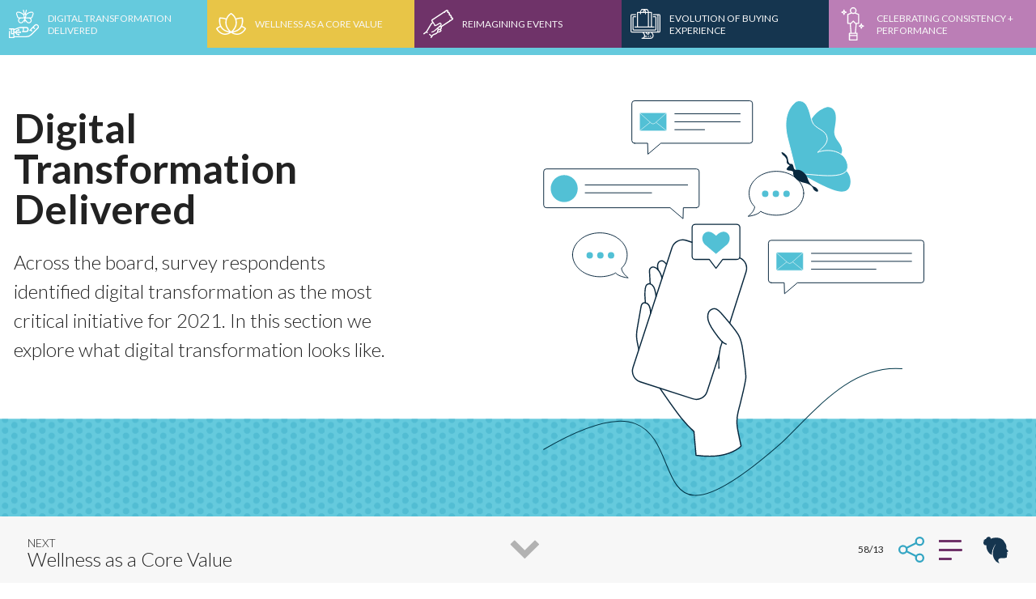

--- FILE ---
content_type: text/html; charset=UTF-8
request_url: https://getpenny.com/direct-sales-transformation-ebook/digital-transformation-delivered-2/
body_size: 26641
content:
<!doctype html>
<html lang="en-US" class="modal">
  <head>
  <meta charset="utf-8">
<script type="text/javascript">
/* <![CDATA[ */
var gform;gform||(document.addEventListener("gform_main_scripts_loaded",function(){gform.scriptsLoaded=!0}),document.addEventListener("gform/theme/scripts_loaded",function(){gform.themeScriptsLoaded=!0}),window.addEventListener("DOMContentLoaded",function(){gform.domLoaded=!0}),gform={domLoaded:!1,scriptsLoaded:!1,themeScriptsLoaded:!1,isFormEditor:()=>"function"==typeof InitializeEditor,callIfLoaded:function(o){return!(!gform.domLoaded||!gform.scriptsLoaded||!gform.themeScriptsLoaded&&!gform.isFormEditor()||(gform.isFormEditor()&&console.warn("The use of gform.initializeOnLoaded() is deprecated in the form editor context and will be removed in Gravity Forms 3.1."),o(),0))},initializeOnLoaded:function(o){gform.callIfLoaded(o)||(document.addEventListener("gform_main_scripts_loaded",()=>{gform.scriptsLoaded=!0,gform.callIfLoaded(o)}),document.addEventListener("gform/theme/scripts_loaded",()=>{gform.themeScriptsLoaded=!0,gform.callIfLoaded(o)}),window.addEventListener("DOMContentLoaded",()=>{gform.domLoaded=!0,gform.callIfLoaded(o)}))},hooks:{action:{},filter:{}},addAction:function(o,r,e,t){gform.addHook("action",o,r,e,t)},addFilter:function(o,r,e,t){gform.addHook("filter",o,r,e,t)},doAction:function(o){gform.doHook("action",o,arguments)},applyFilters:function(o){return gform.doHook("filter",o,arguments)},removeAction:function(o,r){gform.removeHook("action",o,r)},removeFilter:function(o,r,e){gform.removeHook("filter",o,r,e)},addHook:function(o,r,e,t,n){null==gform.hooks[o][r]&&(gform.hooks[o][r]=[]);var d=gform.hooks[o][r];null==n&&(n=r+"_"+d.length),gform.hooks[o][r].push({tag:n,callable:e,priority:t=null==t?10:t})},doHook:function(r,o,e){var t;if(e=Array.prototype.slice.call(e,1),null!=gform.hooks[r][o]&&((o=gform.hooks[r][o]).sort(function(o,r){return o.priority-r.priority}),o.forEach(function(o){"function"!=typeof(t=o.callable)&&(t=window[t]),"action"==r?t.apply(null,e):e[0]=t.apply(null,e)})),"filter"==r)return e[0]},removeHook:function(o,r,t,n){var e;null!=gform.hooks[o][r]&&(e=(e=gform.hooks[o][r]).filter(function(o,r,e){return!!(null!=n&&n!=o.tag||null!=t&&t!=o.priority)}),gform.hooks[o][r]=e)}});
/* ]]> */
</script>

  <meta http-equiv="x-ua-compatible" content="ie=edge">
  <meta name="viewport" content="width=device-width, initial-scale=1, shrink-to-fit=no">
  <link rel="apple-touch-icon" sizes="57x57" href="/apple-icon-57x57.png">
  <link rel="apple-touch-icon" sizes="60x60" href="/apple-icon-60x60.png">
  <link rel="apple-touch-icon" sizes="72x72" href="/apple-icon-72x72.png">
  <link rel="apple-touch-icon" sizes="76x76" href="/apple-icon-76x76.png">
  <link rel="apple-touch-icon" sizes="114x114" href="/apple-icon-114x114.png">
  <link rel="apple-touch-icon" sizes="120x120" href="/apple-icon-120x120.png">
  <link rel="apple-touch-icon" sizes="144x144" href="/apple-icon-144x144.png">
  <link rel="apple-touch-icon" sizes="152x152" href="/apple-icon-152x152.png">
  <link rel="apple-touch-icon" sizes="180x180" href="/apple-icon-180x180.png">
  <link rel="icon" type="image/png" sizes="192x192"  href="/android-icon-192x192.png">
  <link rel="icon" type="image/png" sizes="32x32" href="/favicon-32x32.png">
  <link rel="icon" type="image/png" sizes="96x96" href="/favicon-96x96.png">
  <link rel="icon" type="image/png" sizes="16x16" href="/favicon-16x16.png">
  <link rel="manifest" href="/manifest.json">
  <meta name="msapplication-TileColor" content="#ffffff">
  <meta name="msapplication-TileImage" content="/ms-icon-144x144.png">
  <meta name="theme-color" content="#ffffff">
  <link rel="preconnect" href="https://fonts.googleapis.com">
  <link rel="preconnect" href="https://fonts.gstatic.com" crossorigin>
  <link href="https://fonts.googleapis.com/css2?family=Lato:wght@300;400;700&family=Poppins:wght@500;600&display=swap" rel="stylesheet">
  <meta name='robots' content='index, follow, max-image-preview:large, max-snippet:-1, max-video-preview:-1' />

	<!-- This site is optimized with the Yoast SEO plugin v26.8 - https://yoast.com/product/yoast-seo-wordpress/ -->
	<title>Digital Transformation Delivered - Penny AI Technologies Inc.</title>
	<meta name="description" content="Across the board, survey respondents identified digital transformation as the most critical initiative for 2021" />
	<link rel="canonical" href="https://getpenny.com/direct-sales-transformation-ebook/digital-transformation-delivered-2/" />
	<meta property="og:locale" content="en_US" />
	<meta property="og:type" content="article" />
	<meta property="og:title" content="Direct Sales Transformation: Key Opportunities in 2021 and Beyond" />
	<meta property="og:description" content="Uncover the top challenges direct sales is facing in 2021 as identified by over 250 direct sales leaders.   Direct Sales Transformation: Key Opportunities in 2021 and Beyond   @getpenny  #getpennyapp #directsales" />
	<meta property="og:url" content="https://getpenny.com/direct-sales-transformation-ebook/digital-transformation-delivered-2/" />
	<meta property="og:site_name" content="Penny AI Technologies Inc." />
	<meta property="article:publisher" content="https://www.facebook.com/getpenny" />
	<meta property="article:modified_time" content="2021-08-11T18:27:34+00:00" />
	<meta property="og:image" content="https://getpenny.com/wp-content/uploads/2021/06/Share1.png" />
	<meta property="og:image:width" content="1052" />
	<meta property="og:image:height" content="542" />
	<meta property="og:image:type" content="image/png" />
	<meta name="twitter:card" content="summary_large_image" />
	<meta name="twitter:title" content="Direct Sales Transformation: Key Opportunities in 2021 and Beyond" />
	<meta name="twitter:description" content="Uncover the top challenges direct sales is facing in 2021 as identified by over 250 direct sales leaders.   Direct Sales Transformation: Key Opportunities in 2021 and Beyond   @getpenny  #getpennyapp #directsales" />
	<meta name="twitter:site" content="@getpennyapp" />
	<script type="application/ld+json" class="yoast-schema-graph">{"@context":"https://schema.org","@graph":[{"@type":"WebPage","@id":"https://getpenny.com/direct-sales-transformation-ebook/digital-transformation-delivered-2/","url":"https://getpenny.com/direct-sales-transformation-ebook/digital-transformation-delivered-2/","name":"Digital Transformation Delivered - Penny AI Technologies Inc.","isPartOf":{"@id":"https://getpenny.com/#website"},"datePublished":"2021-06-19T06:31:04+00:00","dateModified":"2021-08-11T18:27:34+00:00","description":"Across the board, survey respondents identified digital transformation as the most critical initiative for 2021","breadcrumb":{"@id":"https://getpenny.com/direct-sales-transformation-ebook/digital-transformation-delivered-2/#breadcrumb"},"inLanguage":"en-US","potentialAction":[{"@type":"ReadAction","target":["https://getpenny.com/direct-sales-transformation-ebook/digital-transformation-delivered-2/"]}]},{"@type":"BreadcrumbList","@id":"https://getpenny.com/direct-sales-transformation-ebook/digital-transformation-delivered-2/#breadcrumb","itemListElement":[{"@type":"ListItem","position":1,"name":"Home","item":"https://getpenny.com/"},{"@type":"ListItem","position":2,"name":"Direct Sales Transformation Ebook","item":"https://getpenny.com/direct-sales-transformation-ebook/"},{"@type":"ListItem","position":3,"name":"Digital Transformation Delivered"}]},{"@type":"WebSite","@id":"https://getpenny.com/#website","url":"https://getpenny.com/","name":"Penny AI","description":"","publisher":{"@id":"https://getpenny.com/#organization"},"potentialAction":[{"@type":"SearchAction","target":{"@type":"EntryPoint","urlTemplate":"https://getpenny.com/?s={search_term_string}"},"query-input":{"@type":"PropertyValueSpecification","valueRequired":true,"valueName":"search_term_string"}}],"inLanguage":"en-US"},{"@type":"Organization","@id":"https://getpenny.com/#organization","name":"Penny AI Technologies Inc.","url":"https://getpenny.com/","logo":{"@type":"ImageObject","inLanguage":"en-US","@id":"https://getpenny.com/#/schema/logo/image/","url":"https://getpenny.com/wp-content/uploads/2021/02/PennyLogoBlue.png","contentUrl":"https://getpenny.com/wp-content/uploads/2021/02/PennyLogoBlue.png","width":1316,"height":298,"caption":"Penny AI Technologies Inc."},"image":{"@id":"https://getpenny.com/#/schema/logo/image/"},"sameAs":["https://www.facebook.com/getpenny","https://x.com/getpennyapp","https://www.instagram.com/getpennyapp/","https://www.youtube.com/c/PennyAI","https://www.linkedin.com/company/getpenny"]}]}</script>
	<!-- / Yoast SEO plugin. -->


<link rel='dns-prefetch' href='//js.hs-scripts.com' />
<link rel="alternate" title="oEmbed (JSON)" type="application/json+oembed" href="https://getpenny.com/wp-json/oembed/1.0/embed?url=https%3A%2F%2Fgetpenny.com%2Fdirect-sales-transformation-ebook%2Fdigital-transformation-delivered-2%2F" />
<link rel="alternate" title="oEmbed (XML)" type="text/xml+oembed" href="https://getpenny.com/wp-json/oembed/1.0/embed?url=https%3A%2F%2Fgetpenny.com%2Fdirect-sales-transformation-ebook%2Fdigital-transformation-delivered-2%2F&#038;format=xml" />
<style id='wp-img-auto-sizes-contain-inline-css' type='text/css'>
img:is([sizes=auto i],[sizes^="auto," i]){contain-intrinsic-size:3000px 1500px}
/*# sourceURL=wp-img-auto-sizes-contain-inline-css */
</style>
<link rel='stylesheet' id='sbi_styles-css' href='https://getpenny.com/wp-content/plugins/instagram-feed/css/sbi-styles.min.css?ver=6.10.0' type='text/css' media='all' />
<style id='wp-emoji-styles-inline-css' type='text/css'>

	img.wp-smiley, img.emoji {
		display: inline !important;
		border: none !important;
		box-shadow: none !important;
		height: 1em !important;
		width: 1em !important;
		margin: 0 0.07em !important;
		vertical-align: -0.1em !important;
		background: none !important;
		padding: 0 !important;
	}
/*# sourceURL=wp-emoji-styles-inline-css */
</style>
<style id='wp-block-library-inline-css' type='text/css'>
:root{--wp-block-synced-color:#7a00df;--wp-block-synced-color--rgb:122,0,223;--wp-bound-block-color:var(--wp-block-synced-color);--wp-editor-canvas-background:#ddd;--wp-admin-theme-color:#007cba;--wp-admin-theme-color--rgb:0,124,186;--wp-admin-theme-color-darker-10:#006ba1;--wp-admin-theme-color-darker-10--rgb:0,107,160.5;--wp-admin-theme-color-darker-20:#005a87;--wp-admin-theme-color-darker-20--rgb:0,90,135;--wp-admin-border-width-focus:2px}@media (min-resolution:192dpi){:root{--wp-admin-border-width-focus:1.5px}}.wp-element-button{cursor:pointer}:root .has-very-light-gray-background-color{background-color:#eee}:root .has-very-dark-gray-background-color{background-color:#313131}:root .has-very-light-gray-color{color:#eee}:root .has-very-dark-gray-color{color:#313131}:root .has-vivid-green-cyan-to-vivid-cyan-blue-gradient-background{background:linear-gradient(135deg,#00d084,#0693e3)}:root .has-purple-crush-gradient-background{background:linear-gradient(135deg,#34e2e4,#4721fb 50%,#ab1dfe)}:root .has-hazy-dawn-gradient-background{background:linear-gradient(135deg,#faaca8,#dad0ec)}:root .has-subdued-olive-gradient-background{background:linear-gradient(135deg,#fafae1,#67a671)}:root .has-atomic-cream-gradient-background{background:linear-gradient(135deg,#fdd79a,#004a59)}:root .has-nightshade-gradient-background{background:linear-gradient(135deg,#330968,#31cdcf)}:root .has-midnight-gradient-background{background:linear-gradient(135deg,#020381,#2874fc)}:root{--wp--preset--font-size--normal:16px;--wp--preset--font-size--huge:42px}.has-regular-font-size{font-size:1em}.has-larger-font-size{font-size:2.625em}.has-normal-font-size{font-size:var(--wp--preset--font-size--normal)}.has-huge-font-size{font-size:var(--wp--preset--font-size--huge)}.has-text-align-center{text-align:center}.has-text-align-left{text-align:left}.has-text-align-right{text-align:right}.has-fit-text{white-space:nowrap!important}#end-resizable-editor-section{display:none}.aligncenter{clear:both}.items-justified-left{justify-content:flex-start}.items-justified-center{justify-content:center}.items-justified-right{justify-content:flex-end}.items-justified-space-between{justify-content:space-between}.screen-reader-text{border:0;clip-path:inset(50%);height:1px;margin:-1px;overflow:hidden;padding:0;position:absolute;width:1px;word-wrap:normal!important}.screen-reader-text:focus{background-color:#ddd;clip-path:none;color:#444;display:block;font-size:1em;height:auto;left:5px;line-height:normal;padding:15px 23px 14px;text-decoration:none;top:5px;width:auto;z-index:100000}html :where(.has-border-color){border-style:solid}html :where([style*=border-top-color]){border-top-style:solid}html :where([style*=border-right-color]){border-right-style:solid}html :where([style*=border-bottom-color]){border-bottom-style:solid}html :where([style*=border-left-color]){border-left-style:solid}html :where([style*=border-width]){border-style:solid}html :where([style*=border-top-width]){border-top-style:solid}html :where([style*=border-right-width]){border-right-style:solid}html :where([style*=border-bottom-width]){border-bottom-style:solid}html :where([style*=border-left-width]){border-left-style:solid}html :where(img[class*=wp-image-]){height:auto;max-width:100%}:where(figure){margin:0 0 1em}html :where(.is-position-sticky){--wp-admin--admin-bar--position-offset:var(--wp-admin--admin-bar--height,0px)}@media screen and (max-width:600px){html :where(.is-position-sticky){--wp-admin--admin-bar--position-offset:0px}}
/*# sourceURL=/wp-includes/css/dist/block-library/common.min.css */
</style>
<link rel='stylesheet' id='sage/main.css-css' href='https://getpenny.com/wp-content/themes/penny/dist/styles/main_2fa7247e.css' type='text/css' media='all' />
<script type="text/javascript" src="https://getpenny.com/wp-includes/js/jquery/jquery.min.js?ver=3.7.1" id="jquery-core-js"></script>
<script type="text/javascript" src="https://getpenny.com/wp-includes/js/jquery/jquery-migrate.min.js?ver=3.4.1" id="jquery-migrate-js"></script>
<link rel="https://api.w.org/" href="https://getpenny.com/wp-json/" /><link rel="alternate" title="JSON" type="application/json" href="https://getpenny.com/wp-json/wp/v2/pages/4692" /><link rel='shortlink' href='https://getpenny.com/?p=4692' />
			<!-- DO NOT COPY THIS SNIPPET! Start of Page Analytics Tracking for HubSpot WordPress plugin v11.3.37-->
			<script class="hsq-set-content-id" data-content-id="standard-page">
				var _hsq = _hsq || [];
				_hsq.push(["setContentType", "standard-page"]);
			</script>
			<!-- DO NOT COPY THIS SNIPPET! End of Page Analytics Tracking for HubSpot WordPress plugin -->
			<link rel="icon" href="https://getpenny.com/wp-content/uploads/2023/01/PennyFavicon_Reversed.svg" sizes="32x32" />
<link rel="icon" href="https://getpenny.com/wp-content/uploads/2023/01/PennyFavicon_Reversed.svg" sizes="192x192" />
<link rel="apple-touch-icon" href="https://getpenny.com/wp-content/uploads/2023/01/PennyFavicon_Reversed.svg" />
<meta name="msapplication-TileImage" content="https://getpenny.com/wp-content/uploads/2023/01/PennyFavicon_Reversed.svg" />
  <script>
  window.intercomSettings = {
    app_id: "llo15zjq",
    custom_launcher_selector:'.chat_with_us'
  };
</script>
<script>
// We pre-filled your app ID in the widget URL: 'https://widget.intercom.io/widget/llo15zjq'
(function(){var w=window;var ic=w.Intercom;if(typeof ic==="function"){ic('reattach_activator');ic('update',w.intercomSettings);}else{var d=document;var i=function(){i.c(arguments);};i.q=[];i.c=function(args){i.q.push(args);};w.Intercom=i;var l=function(){var s=d.createElement('script');s.type='text/javascript';s.async=true;s.src='https://widget.intercom.io/widget/llo15zjq';var x=d.getElementsByTagName('script')[0];x.parentNode.insertBefore(s,x);};if(w.attachEvent){w.attachEvent('onload',l);}else{w.addEventListener('load',l,false);}}})();
</script>

<!-- Google Tag Manager -->
<script>(function(w,d,s,l,i){w[l]=w[l]||[];w[l].push({'gtm.start':
new Date().getTime(),event:'gtm.js'});var f=d.getElementsByTagName(s)[0],
j=d.createElement(s),dl=l!='dataLayer'?'&l='+l:'';j.async=true;j.src=
'https://www.googletagmanager.com/gtm.js?id='+i+dl;f.parentNode.insertBefore(j,f);
})(window,document,'script','dataLayer','GTM-P7QVTLD');</script>
<!-- End Google Tag Manager -->
</head>
    <body class="wp-singular page-template page-template-benchmark-ebook-theme benchmark-ebook-theme page page-id-4692 page-child parent-pageid-4590 wp-theme-pennyresources benchmark-survey-2021 benchmark-ebook gated-report digital-transformation-delivered-2 app-data index-data singular-data page-data page-4692-data page-digital-transformation-delivered-2-data benchmark-ebook-theme-data" >
    <div class="page-wrap">
      <!-- Google Tag Manager (noscript) -->
<noscript><iframe src="https://www.googletagmanager.com/ns.html?id=GTM-P7QVTLD"
height="0" width="0" style="display:none;visibility:hidden"></iframe></noscript>
<!-- End Google Tag Manager (noscript) -->
            <main class="main">
          <div class="benchmark-themes-bar d-none themes-5 d-lg-flex flex-row w-100" style="border-bottom: solid 9px #65CADD;">
        <div style="background-color: #65CADD; " class="item with-link d-flex flex-row align-items-center justify-content-star position-relative p-1 text-light">
      <div class="menu-thumb"><svg xmlns="http://www.w3.org/2000/svg" width="142.889"  viewBox="0 0 142.889 135.447">
  <g id="2905Group_747" data-name="Group 747" transform="translate(-3325.219 -328.557)">
    <path id="3499Path_1247" data-name="Path 1247" d="M3402.272,364.029a9.277,9.277,0,0,0,7.808,6.291,13.931,13.931,0,1,0,21.465,17.715l5.105-6.808v5.42a2.323,2.323,0,1,0,4.647,0v-5.42l5.105,6.807a13.932,13.932,0,1,0,21.466-17.713,9.275,9.275,0,0,0,7.808-6.292l4.647-13.943a9.3,9.3,0,0,0-8.82-12.233c-9.28,0-20.061,4.794-27.147,11.841a7.069,7.069,0,0,0-.568-.605l4.411-17.643a2.324,2.324,0,1,0-4.508-1.128l-4.213,16.854c-.168-.011-.334-.025-.5-.025s-.335.014-.5.025l-4.213-16.854a2.324,2.324,0,1,0-4.509,1.128l4.411,17.643a7.031,7.031,0,0,0-.568.605c-7.087-7.046-17.867-11.841-27.148-11.841a9.3,9.3,0,0,0-8.818,12.234Zm43.655-9.312c5.969-7.05,16.648-12.217,25.577-12.217a4.653,4.653,0,0,1,4.41,6.119l-4.647,13.941a4.641,4.641,0,0,1-4.41,3.176h-23.122A32.007,32.007,0,0,0,3445.927,354.717Zm-2.306,15.665h13.941a9.294,9.294,0,1,1-7.442,14.863l-8.361-11.148a2.324,2.324,0,0,1,1.862-3.715Zm-4.647-18.589a2.326,2.326,0,0,1,2.323,2.324,27.354,27.354,0,0,1-2.323,11,27.354,27.354,0,0,1-2.323-11A2.326,2.326,0,0,1,3438.974,351.794Zm-4.647,18.589a2.324,2.324,0,0,1,1.862,3.715l-8.361,11.149a9.295,9.295,0,1,1-7.442-14.864ZM3406.444,342.5c8.929,0,19.607,5.168,25.577,12.217a32.045,32.045,0,0,0,2.192,11.018h-23.122a4.642,4.642,0,0,1-4.41-3.176l-4.647-13.942a4.652,4.652,0,0,1,4.41-6.118Z" transform="translate(-37.52)" fill="#fff"/>
    <path id="3475Path_1248" data-name="Path 1248" d="M3464.511,477.03a12.6,12.6,0,0,0-17.411-.158l0,0-8.1,8.521-15.506,15.876a2.657,2.657,0,1,0,3.811,3.7l1.005-1.006,3.44,3.493a2.855,2.855,0,0,0,1.905.741,2.756,2.756,0,0,0,1.852-.741,2.651,2.651,0,0,0,0-3.758l-3.757-3.81,8.838-9.05,4.657,4.657a2.755,2.755,0,0,0,1.853.741,2.648,2.648,0,0,0,1.852-4.5l-4.657-4.5,6.563-6.615a7,7,0,1,1,9.9,9.9l-30.8,30.8a31.05,31.05,0,0,1-22.121,9.209h-56.573V514.377c.117.011.236.019.358.019h4.589a13.1,13.1,0,0,0,12.092,10.481,4.066,4.066,0,1,0,.385-4.777,8.344,8.344,0,0,1-7.551-5.7h15.2a4.066,4.066,0,1,0,0-5.292h-15.019a8.36,8.36,0,0,1,7.371-5.225,4.067,4.067,0,1,0-.385-4.778,13.118,13.118,0,0,0-11.989,10h-4.692c-.122,0-.241.007-.358.019v-7.8l21.7-7.727a30.558,30.558,0,0,1,10.585-1.852h7.832v14.024h-1.534a2.646,2.646,0,0,0,0,5.292h16.724a12.331,12.331,0,1,0,0-24.609h-23.074a36.949,36.949,0,0,0-12.331,2.117l-20,7.2a2.54,2.54,0,0,0-2.54-2.169h-20.745a2.646,2.646,0,1,0,0,5.292h6.827v20.058a2.643,2.643,0,0,0,2.646,2.646h8.626v12.7h-15.453V507.83a2.646,2.646,0,0,0-5.292,0v29.108a2.643,2.643,0,0,0,2.646,2.646h20.746a2.7,2.7,0,0,0,2.646-2.646v-1.111h56.573a36.19,36.19,0,0,0,25.826-10.584l30.854-30.8A12.333,12.333,0,0,0,3464.511,477.03Zm-67.848,14.712h9.9a7.012,7.012,0,1,1,0,14.024h-9.9Zm-50.7,24.556h-5.98V498.887h5.98Z" transform="translate(0 -75.581)" fill="#fff"/>
  </g>
</svg>
</div>
      <div class="menu-title d-flex pl-1">DIGITAL TRANSFORMATION DELIVERED</div>
      <a href="https://getpenny.com/direct-sales-transformation-ebook/digital-transformation-delivered-2/" class="stretched-link"></a>
    </div>
          <div style="background-color: #e8c547; " class="item with-link d-flex flex-row align-items-center justify-content-star position-relative p-1 text-light">
      <div class="menu-thumb"><svg xmlns="http://www.w3.org/2000/svg" width="153.148"  viewBox="0 0 153.148 106.652">
  <g id="3167Group_748" data-name="Group 748" transform="translate(-3677.42 -377.377)">
    <path id="1638Path_1249" data-name="Path 1249" d="M3829.759,452.057a43.456,43.456,0,0,0-18.9-11.2c8.24-18.595,3.813-37.989,3.575-38.971a3.14,3.14,0,0,0-2.934-2.265c-15.608-.935-26.67,2.459-31.982,4.606-7.56-17.417-23-25.971-23.855-26.436a3.579,3.579,0,0,0-3.344,0c-.866.465-16.289,9.018-23.855,26.436-5.313-2.147-16.361-5.535-31.982-4.6a3.139,3.139,0,0,0-2.934,2.265c-.231.983-4.665,20.377,3.568,38.971a43.382,43.382,0,0,0-18.885,11.2,2.609,2.609,0,0,0-.489,3.147c.5.918,12.489,22.471,35.57,27.7a45.393,45.393,0,0,0,10.044,1.118c9.9,0,20.16-3.212,30.633-9.53,10.474,6.312,20.743,9.53,30.634,9.53a45.411,45.411,0,0,0,10.051-1.118c23.082-5.229,35.067-26.782,35.57-27.7a2.62,2.62,0,0,0-.489-3.153Zm-21.211-46.83c1.084,6.765,3.158,28.124-10.117,43.989-7.665,9.159-19.322,15.059-34.606,17.688,8.22-7.747,19.843-22.294,19.843-42.653a49.936,49.936,0,0,0-2.154-14.535c3.951-1.677,13.4-4.871,27.032-4.488ZM3754,383.715c5.59,3.653,23.226,17.034,23.226,40.529,0,23.265-17.385,38.606-23.233,43.1-5.848-4.488-23.214-19.771-23.214-43.1C3730.772,400.839,3748.415,387.391,3754,383.715Zm-54.548,21.511c13.586-.382,23.062,2.818,27.039,4.488a49.972,49.972,0,0,0-2.154,14.535c0,20.364,11.617,34.912,19.838,42.664-15.291-2.641-26.948-8.541-34.612-17.7-13.283-15.871-11.194-37.224-10.11-43.988Zm15.489,72.119c-16.672-3.747-27.159-18-30.363-22.947a37.265,37.265,0,0,1,15.277-8.288,48.782,48.782,0,0,0,4.506,6.494c8.961,10.723,22.514,17.5,40.295,20.24-10.381,5.065-20.345,6.63-29.715,4.5Zm78.152,0c-9.364,2.117-19.354.559-29.769-4.5,17.782-2.741,31.334-9.518,40.295-20.24a49.617,49.617,0,0,0,4.513-6.494,36.294,36.294,0,0,1,15.277,8.288c-3.171,4.947-13.613,19.165-30.317,22.947Z" fill="#fff"/>
  </g>
</svg>
</div>
      <div class="menu-title d-flex pl-1">WELLNESS AS A CORE VALUE</div>
      <a href="https://getpenny.com/direct-sales-transformation-ebook/wellness-as-a-core-value/" class="stretched-link"></a>
    </div>
          <div style="background-color: #6f3369; " class="item with-link d-flex flex-row align-items-center justify-content-star position-relative p-1 text-light">
      <div class="menu-thumb"><svg xmlns="http://www.w3.org/2000/svg" width="154.457"  viewBox="0 0 154.457 144.282">
  <path id="1108Path_1257" data-name="Path 1257" d="M4065.628,487.417a3.069,3.069,0,0,1-2.487-4.867c.865-1.185,1.721-2.418,2.5-3.592l-10.143-8.047a2.643,2.643,0,0,1,1.643-4.716,2.661,2.661,0,0,1,1.643.57l9.7,7.7a19.448,19.448,0,0,1,5.252-5.686,31.036,31.036,0,0,1,9.278-3.956l1.5-.452c3.138-.957,5.481-2.462,8.64-5.55l3.433-3.618a7.676,7.676,0,0,1,3.53-10.166l.778-.35a7.8,7.8,0,0,1-1.317-1.226,5.9,5.9,0,0,1-1.012.088,6.129,6.129,0,0,1-2.753-.677l-4.473,3.952-4.082,3.756a37.085,37.085,0,0,1-17.273,8.96,2.655,2.655,0,0,1-3.146-2.025,2.638,2.638,0,0,1,2.026-3.138,31.709,31.709,0,0,0,14.8-7.681l4.129-3.79,25.454-22.442a3.221,3.221,0,0,0,.433-4.391,3.182,3.182,0,0,0-2.542-1.249,3.229,3.229,0,0,0-1.652.457l-12.3,7.358a24.9,24.9,0,0,1-3.649,1.8c-.873.346-1.829.671-2.921.995l-4.2,1.372a4.032,4.032,0,0,1-1.067.144,4.891,4.891,0,0,1-4.3-2.9,4.14,4.14,0,0,1-.1-3.424c-1.259-1.811-3.994-5.764-6.265-9.147a28.713,28.713,0,0,0-9.492,11,2.35,2.35,0,0,1-.141.252l-18.434,30.627a16.6,16.6,0,0,1-1.584,2.532l2.609,2.07a2.645,2.645,0,0,1-3.288,4.145l-3.078-2.445-11.22,8.381a3.07,3.07,0,0,1-3.67-4.922l11.374-8.491a11.452,11.452,0,0,0,3.431-4.117,2.045,2.045,0,0,1,.14-.252l18.414-30.621a34.731,34.731,0,0,1,11.068-12.959L4067.5,401.6a6.7,6.7,0,0,1,1.961-9.239l74.34-48.148a6.625,6.625,0,0,1,3.613-1.075,6.781,6.781,0,0,1,1.421.152,6.632,6.632,0,0,1,4.213,2.907l1.851,2.863a3.063,3.063,0,0,1-.9,4.244.9.9,0,0,0-.384.565.877.877,0,0,0,.124.652.9.9,0,0,0,1.244.273,3.062,3.062,0,0,1,4.237.912l4.421,6.825a3.074,3.074,0,0,1-.894,4.236.888.888,0,0,0,.483,1.647.9.9,0,0,0,.485-.142,3.062,3.062,0,0,1,4.236.913l4.422,6.832a3.062,3.062,0,0,1-.9,4.244.925.925,0,0,0-.384.565.88.88,0,0,0,.117.659.909.909,0,0,0,1.244.26,3.063,3.063,0,0,1,4.236.912l1.855,2.862a6.705,6.705,0,0,1-1.969,9.259L4120.5,431.045a8.925,8.925,0,0,1-3.8,11.751l-.219.12a7.879,7.879,0,0,1,1.552,2.14,8.1,8.1,0,0,1-3.662,10.855l-7.37,3.3a7.781,7.781,0,0,1-3.458.8,8.063,8.063,0,0,1-2.644-.462l-3.385,3.571c-3.29,3.224-6.449,5.66-11.217,7.117l-1.542.461a25.44,25.44,0,0,0-7.591,3.163c-1.977,1.332-3.345,3.577-4.793,5.954l-.577.941c-1.19,1.922-2.522,3.789-3.678,5.387A3.071,3.071,0,0,1,4065.628,487.417Zm35.733-34.462a3.021,3.021,0,0,1,.924.507,1.979,1.979,0,0,0,2.108.233l7.37-3.305a1.911,1.911,0,0,0,.883-1.083,1.969,1.969,0,0,0-.1-1.509,1.985,1.985,0,0,0-1.769-1.09,1.936,1.936,0,0,0-.867.206l-.678.3a3.053,3.053,0,0,1-1.242.265,3.2,3.2,0,0,1-.35-.02l-5.28,2.364a2.4,2.4,0,0,0-1,3.129Zm2.165-12.983a3.008,3.008,0,0,0,2.448,1.043,4.859,4.859,0,0,0,.746-.06,2.434,2.434,0,0,1,.341-.032l-.014-.054.42-.192.327-.126a2.082,2.082,0,0,1,.271-.117l.037-.014.039-.007,2.544-1.241a2.974,2.974,0,0,1,.42-.279l2.668-1.458a2.814,2.814,0,0,0,1.485-2.478,2.861,2.861,0,0,0-.357-1.383l-.142-.215a3.016,3.016,0,0,1-.408-.88,3.4,3.4,0,0,0-1.662-.46c-.059,0-.118,0-.176.006l-1.417.423a.768.768,0,0,1-.229.041,1.064,1.064,0,0,1-.208.139l-5.723,2.832a3.241,3.241,0,0,0-1.481,4.38C4103.476,439.888,4103.5,439.932,4103.525,439.972Zm10.448-13.128a8.868,8.868,0,0,1,1.291.3l43.89-28.417-.036-.057a2.217,2.217,0,1,1,3.724-2.406l.038.058,10.349-6.7a.52.52,0,0,0,.231-.334.565.565,0,0,0-.086-.431l-.572-.89a7.083,7.083,0,0,1-6.757-3.151,6.969,6.969,0,0,1-.97-5.295,7.05,7.05,0,0,1,.857-2.168l-1.853-2.864a7.124,7.124,0,0,1-.848.051,7.013,7.013,0,0,1-6.016-10.658l-1.86-2.872a7.058,7.058,0,0,1-.857.053,6.987,6.987,0,0,1-5.9-3.214,7.031,7.031,0,0,1-.124-7.448l-.568-.883a.534.534,0,0,0-.339-.236.481.481,0,0,0-.119-.015.543.543,0,0,0-.3.091l-10.344,6.7.335.516a2.217,2.217,0,0,1-3.724,2.407l-.334-.514-60.27,39.033a.532.532,0,0,0-.232.338.552.552,0,0,0,.077.419l3.982,6.147a2.938,2.938,0,0,1,.437,1.122c1.2,1.854,3.74,5.655,9.026,13.262l.315.454,1.07,1.647,1.544-.5c1-.3,1.8-.568,2.542-.862a20.506,20.506,0,0,0,2.883-1.429l12.3-7.358a8.5,8.5,0,0,1,9.963,13.691Z" transform="translate(-4025.152 -343.135)" fill="#fff"/>
</svg>
</div>
      <div class="menu-title d-flex pl-1">REIMAGINING EVENTS</div>
      <a href="https://getpenny.com/direct-sales-transformation-ebook/reimagining-events-2/" class="stretched-link"></a>
    </div>
          <div style="background-color: #15354f; " class="item with-link d-flex flex-row align-items-center justify-content-star position-relative p-1 text-light">
      <div class="menu-thumb"><svg xmlns="http://www.w3.org/2000/svg" width="144.512"  viewBox="0 0 144.512 139.696">
  <g id="2289Group_774" data-name="Group 774" transform="translate(-4436.562 -338.844)">
    <g id="1316Group_773" data-name="Group 773" transform="translate(4436.562 338.844)">
      <path id="3095Path_1262" data-name="Path 1262" d="M4573.848,388.534h-28.9v4.817h19.268a2.408,2.408,0,0,1,2.409,2.409v72.256a2.408,2.408,0,0,1-2.409,2.409H4443.788a2.408,2.408,0,0,1-2.409-2.409V395.76a2.408,2.408,0,0,1,2.409-2.409h19.268v-4.817h-19.268a7.24,7.24,0,0,0-7.226,7.226v72.256a7.239,7.239,0,0,0,7.226,7.225h51.278l5.418,7.948a10.323,10.323,0,0,1-8.526,16.137,2.408,2.408,0,0,0,0,4.817H4532.9a15.134,15.134,0,0,0,12.506-23.664l-3.57-5.239h32.01a7.239,7.239,0,0,0,7.226-7.225V395.76a7.24,7.24,0,0,0-7.226-7.226Zm-51,88.622c.036.066.078.132.12.2a1.736,1.736,0,0,1-1.445,2.7,5.593,5.593,0,0,1-4.636-2.45l-1.415-2.366h6.353Zm18.582,6.039v-.006a10.322,10.322,0,0,1-8.526,16.137h-29.841a15.614,15.614,0,0,0,2.282-3.245q.4-.768.723-1.572h9.978v-4.817h-8.93a14.982,14.982,0,0,0-2.649-9.212l-3.571-5.239h8.966l2.926,4.889a.87.87,0,0,0,.066.1h-.006a10.409,10.409,0,0,0,8.677,4.642,6.556,6.556,0,0,0,5.786-9.634h8.7Zm34.828-15.18a2.408,2.408,0,0,1-2.408,2.408h-2.824a7.149,7.149,0,0,0,.415-2.408V395.759a7.152,7.152,0,0,0-.415-2.409h2.824a2.408,2.408,0,0,1,2.408,2.409Z" transform="translate(-4436.562 -364.447)" fill="#f7f7f7"/>
      <path id="3504Path_1263" data-name="Path 1263" d="M4567.228,415.636v52.988a2.408,2.408,0,0,1-2.408,2.409H4463.662a2.408,2.408,0,0,1-2.409-2.409V415.636a2.408,2.408,0,0,1,2.409-2.408h9.634v-4.817h-9.634a7.239,7.239,0,0,0-7.226,7.225v52.988a7.239,7.239,0,0,0,7.226,7.225H4564.82a7.239,7.239,0,0,0,7.226-7.225V415.636a7.239,7.239,0,0,0-7.226-7.225h-9.634v4.817h9.634A2.407,2.407,0,0,1,4567.228,415.636Z" transform="translate(-4446.802 -374.689)" fill="#f7f7f7"/>
      <path id="2241Path_1264" data-name="Path 1264" d="M4476.311,420.735v4.817h96.341v-4.817h-12.042V355.7a2.405,2.405,0,0,0-2.409-2.409h-12.042a22.074,22.074,0,0,0-43.354,0h-12.042a2.406,2.406,0,0,0-2.409,2.409v65.031Zm79.48-62.622v62.622h-9.634V358.114ZM4541.34,353.3h-9.634a14.374,14.374,0,0,0-3.221-9.08,9.634,9.634,0,0,1,12.855,9.081Zm-16.86-6.364a9.612,9.612,0,0,1,2.408,6.364h-4.817A9.61,9.61,0,0,1,4524.48,346.932Zm-7.226-3.27a9.646,9.646,0,0,1,3.222.554,14.375,14.375,0,0,0-3.222,9.08h-9.634a9.647,9.647,0,0,1,9.634-9.634Zm-24.085,14.451h9.634v4.817h4.817v-4.817h19.268v4.817h4.817v-4.817h9.634v62.622h-48.17Z" transform="translate(-4457.043 -338.844)" fill="#f7f7f7"/>
      <path id="1950Path_1265" data-name="Path 1265" d="M4610.466,597.225h4.817v4.817h-4.817Z" transform="translate(-4526.168 -471.979)" fill="#f7f7f7"/>
      <path id="2963Path_1266" data-name="Path 1266" d="M4630.341,597.225h4.817v4.817h-4.817Z" transform="translate(-4536.41 -471.979)" fill="#f7f7f7"/>
    </g>
  </g>
</svg>
</div>
      <div class="menu-title d-flex pl-1">EVOLUTION OF BUYING EXPERIENCE</div>
      <a href="https://getpenny.com/direct-sales-transformation-ebook/evolution-of-buying-experience/" class="stretched-link"></a>
    </div>
          <div style="background-color: #bb7eb6; " class="item with-link d-flex flex-row align-items-center justify-content-star position-relative p-1 text-light">
      <div class="menu-thumb"><svg xmlns="http://www.w3.org/2000/svg" width="103.038"  viewBox="0 0 103.038 147.223">
  <g id="3580Group_776" data-name="Group 776" transform="translate(-5122.094 -230.561)">
    <g id="3440Group_775" data-name="Group 775" transform="translate(5122.094 230.561)">
      <path id="3376Path_1267" data-name="Path 1267" d="M5179.2,304.185h8.783l3.275,39.253h-4.7a2.453,2.453,0,0,0-2.453,2.453v29.44a2.45,2.45,0,0,0,2.454,2.453h34.346a2.449,2.449,0,0,0,2.454-2.453v-29.44a2.45,2.45,0,0,0-2.454-2.453h-4.7l3.275-39.253h8.783a2.449,2.449,0,0,0,2.453-2.453V262.478a2.458,2.458,0,0,0-1.545-2.281l-14.033-5.612a14.719,14.719,0,1,0-22.816,0l-14.033,5.612a2.458,2.458,0,0,0-1.545,2.281v39.253a2.45,2.45,0,0,0,2.453,2.453Zm39.253,68.693h-29.439v-14.72h29.439Zm0-19.626h-29.439v-4.906h29.439Zm-7.164-9.813h-15.112l-3.275-39.253h1.018a2.455,2.455,0,0,0,1.736-.717l8.078-8.077,8.077,8.077a2.456,2.456,0,0,0,1.736.717h1.018Zm-7.556-107.946a9.812,9.812,0,1,1-9.814,9.814,9.809,9.809,0,0,1,9.814-9.814Zm-22.079,28.649,14.94-5.974a14.655,14.655,0,0,0,14.285,0l14.934,5.974v35.138h-11.248l-9.1-9.1a2.457,2.457,0,0,0-3.471,0l-9.1,9.1h-11.249Z" transform="translate(-5149.763 -230.561)" fill="#fff"/>
      <path id="3721Path_1268" data-name="Path 1268" d="M5124.547,265.206a7.358,7.358,0,0,1,7.36,7.36,2.453,2.453,0,0,0,4.906,0,7.358,7.358,0,0,1,7.36-7.36,2.453,2.453,0,0,0,0-4.906,7.358,7.358,0,0,1-7.36-7.36,2.453,2.453,0,1,0-4.906,0,7.358,7.358,0,0,1-7.36,7.36,2.453,2.453,0,1,0,0,4.906Zm9.813-4.906a12.552,12.552,0,0,0,2.453,2.453,2.453,2.453,0,0,1-4.906,0A12.584,12.584,0,0,0,5134.36,260.3Z" transform="translate(-5122.093 -240.648)" fill="#fff"/>
      <path id="1315Path_1269" data-name="Path 1269" d="M5281.092,386.971a2.449,2.449,0,0,0,2.454,2.453,7.357,7.357,0,0,1,7.359,7.36,2.454,2.454,0,0,0,4.908,0,7.357,7.357,0,0,1,7.359-7.36,2.453,2.453,0,1,0,0-4.906,7.358,7.358,0,0,1-7.359-7.36,2.454,2.454,0,0,0-4.908,0,7.357,7.357,0,0,1-7.359,7.36,2.452,2.452,0,0,0-2.454,2.453Zm12.266-2.453a12.569,12.569,0,0,0,2.454,2.453,2.454,2.454,0,0,1-4.908,0A12.554,12.554,0,0,0,5293.358,384.518Z" transform="translate(-5202.587 -303.534)" fill="#fff"/>
    </g>
  </g>
</svg>
</div>
      <div class="menu-title d-flex pl-1">CELEBRATING CONSISTENCY + PERFORMANCE</div>
      <a href="https://getpenny.com/direct-sales-transformation-ebook/celebrating-consistency-performance/" class="stretched-link"></a>
    </div>
      </div>
       <section id="block_60cd8b88f6c99" class="ebook-page-hero  acf-block block-alignwide text-black  bg-white with-feature  " >
  
  <div class="block-inner container-fluid">
    <div class="row align-items-center">
      <div class="col-12 col-md-5 title-col">
        <h1 class="block-title  default text-">Digital Transformation Delivered</h1>
        <div class="block-intro lead mb-3 text-"><p>Across the board, survey respondents identified digital transformation as the most critical initiative for 2021. In this section we explore what digital transformation looks like.</p>
</div>

              </div>
      <div class="col-12 col-md-7 text-center image-col px-md-0">
                  <img decoding="async" src="https://getpenny.com/wp-content/uploads/2021/06/digital-transformation-delivered-hero.svg" class="mw-100" alt="Digital Transformation Delivered Hero" width="471" />
        
        
              </div>
    </div>
  </div>
      <img decoding="async" src="https://getpenny.com/wp-content/uploads/2021/06/digital-transformation-delivered-bar.svg" class="mw-100 w-100 footer-bar" alt="Digital Transformation Delivered Bar" width="1540" />
    
</section>


<section id="block_60d01dc164ae0" class="w-y-s-i-w-y-g  acf-block block-alignwide text-black  bg-white content-full" >
  
  <div class="block-inner container-fluid">
    <div class="row">
      <div class="col-12 text-left text-width-full">
        <p>This initiative has been on the IT team priority list for years and was a top 2021 initiative among our survey respondents. In 2020, McKinsey Research across industries found that, “Responses to COVID-19 have speeded the adoption of digital technologies by several years. […]Among the biggest differences between the successful companies and all others is talent, the use of cutting-edge technologies, and a range of other capabilities. A related imperative for success is having a culture that encourages experimentation and acting early. Nearly half of respondents at successful companies say they were first to market with innovations during the crisis and that they were the first companies in their industries to experiment with new digital technologies.”</p>
<h2 id="h-speed-vs-demand">Speed Vs Demand</h2>
<p>The findings in Penny’s 2021 Direct Sales Industry Benchmark Report were consistent with McKinsey’s observations across a wide range of industries. As direct sales executives identified, the development and delivery of AI, digitization and customer-focused technologies are the biggest opportunities for companies to explore so they remain competitive in the years ahead.</p>
<p>However, one of the recurring concerns is that implementing technology is often slower than the field’s demand and the resulting digital experience is below consumer expectations. McKinsey’s results had shown that, “At the organizations that experimented with new digital technologies during the crisis, and among those that invested more capital expenditures in digital technology than their peers did, executives are twice as likely to report outsize revenue growth than executives at other companies.” These results prove the urgency of digital transformation delivery and solution experimentation. For direct sales companies, the first step is understanding where the company is on the digital transformation evolution. We’ve looked at different stages of such transformation and identified the tech stack markers unique to each stage.</p>

      </div>
    </div>
  </div>
  
</section>


<section id="block_60cd8c41efde7" class="social-share-wrapper  acf-block block-alignwide text-black  bg-white outline-dark " >
    <div class="container-fluid">
      <div class="row position-relative">
        <div class="share-tab d-flex align-items-center">
          <svg class="icon fill-dark" xmlns="http://www.w3.org/2000/svg" width="32" height="32" viewBox="0 0 31.343 31.343">
  <g id="Group_675" data-name="Group 675" transform="translate(-1151.5 409.5)">
    <path id="Path_1073" data-name="Path 1073" d="M1177.246-409.5a5.614,5.614,0,0,0-5.6,5.6,5.522,5.522,0,0,0,.2,1.449l-10.356,5.178a5.59,5.59,0,0,0-4.395-2.149,5.614,5.614,0,0,0-5.6,5.6,5.614,5.614,0,0,0,5.6,5.6,5.594,5.594,0,0,0,4.394-2.148l10.357,5.178a5.561,5.561,0,0,0-.2,1.448,5.614,5.614,0,0,0,5.6,5.6,5.614,5.614,0,0,0,5.6-5.6,5.614,5.614,0,0,0-5.6-5.6,5.59,5.59,0,0,0-4.4,2.149L1162.5-392.38a5.542,5.542,0,0,0,.2-1.449,5.533,5.533,0,0,0-.2-1.448l10.357-5.179a5.591,5.591,0,0,0,4.394,2.148,5.614,5.614,0,0,0,5.6-5.6,5.614,5.614,0,0,0-5.6-5.6Zm0,2.239a3.342,3.342,0,0,1,3.358,3.359,3.342,3.342,0,0,1-3.358,3.359,3.342,3.342,0,0,1-3.359-3.359A3.342,3.342,0,0,1,1177.246-407.261Zm-20.15,10.074a3.342,3.342,0,0,1,3.359,3.359,3.342,3.342,0,0,1-3.359,3.359,3.342,3.342,0,0,1-3.359-3.359A3.342,3.342,0,0,1,1157.1-397.187Zm20.15,10.075a3.342,3.342,0,0,1,3.358,3.359,3.342,3.342,0,0,1-3.358,3.359,3.342,3.342,0,0,1-3.359-3.359,3.342,3.342,0,0,1,3.359-3.359Z" transform="translate(0 0)" fill="#33a5c3"/>
  </g>
</svg>          <div class="share-links d-flex align-items-center">
            <div class="menu-title text-info">SHARE THIS</div>
            <div class="button share-button pinterest-share-button st-custom-button d-inline mr-0" data-network="twitter"><svg class="icon" xmlns="http://www.w3.org/2000/svg" width="47.009" height="47.004" viewBox="0 0 47.009 47.004">
  <path id="Path_1157" data-name="Path 1157" d="M23.5,0a23.5,23.5,0,1,0,23.5,23.5A23.506,23.506,0,0,0,23.5,0ZM34.236,18.324q.016.347.015.7A15.245,15.245,0,0,1,18.9,34.37h0a15.272,15.272,0,0,1-8.269-2.423,10.973,10.973,0,0,0,1.287.075,10.826,10.826,0,0,0,6.7-2.309,5.4,5.4,0,0,1-5.04-3.747,5.376,5.376,0,0,0,2.437-.093,5.4,5.4,0,0,1-4.328-5.288c0-.024,0-.046,0-.069a5.359,5.359,0,0,0,2.444.674,5.4,5.4,0,0,1-1.67-7.2,15.318,15.318,0,0,0,11.12,5.636,5.4,5.4,0,0,1,9.193-4.919A10.824,10.824,0,0,0,36.2,13.4a5.416,5.416,0,0,1-2.372,2.984,10.759,10.759,0,0,0,3.1-.85A10.964,10.964,0,0,1,34.236,18.324Z" fill="#00acee"/>
</svg></div>
            <div class="button share-button facebook-share-button st-custom-button d-inline mr-0" data-network="facebook"><svg class="icon" id="Group_711" data-name="Group 711" xmlns="http://www.w3.org/2000/svg" width="47.009" height="46.813" viewBox="0 0 47.009 46.813">
  <path id="Path_1158" data-name="Path 1158" d="M23.5.349a23.492,23.492,0,0,0-3.92,46.656V28.757h-5.67V22.191h5.67V17.349c0-5.618,3.431-8.68,8.444-8.68a46.793,46.793,0,0,1,5.063.258V14.8l-3.477,0c-2.725,0-3.251,1.295-3.251,3.2v4.191h6.5l-.848,6.567H26.364V47.162A23.493,23.493,0,0,0,23.5.349Z" transform="translate(0 -0.349)" fill="#3b5998"/>
</svg></div>
            <div class="button share-button linkedin-share-button st-custom-button d-inline mr-0" data-network="linkedin"><svg class="icon" xmlns="http://www.w3.org/2000/svg" width="47.009" height="47.009" viewBox="0 0 47.009 47.009">
  <path id="Path_1159" data-name="Path 1159" d="M23.5,0a23.5,23.5,0,1,0,23.5,23.5A23.507,23.507,0,0,0,23.5,0Zm-6.83,35.532H10.95V18.31h5.724ZM13.812,15.959h-.037a2.984,2.984,0,1,1,.075-5.951,2.985,2.985,0,1,1-.038,5.951Zm23.5,19.574H31.592V26.319c0-2.315-.829-3.895-2.9-3.895a3.134,3.134,0,0,0-2.937,2.093,3.919,3.919,0,0,0-.188,1.4v9.618H19.842s.075-15.606,0-17.222h5.724v2.438a5.683,5.683,0,0,1,5.159-2.843c3.766,0,6.59,2.461,6.59,7.751Z" fill="#0072b1"/>
</svg></div>
          </div>
        </div>
        
<section id="block_60cd8c48efde8" class="animated-timeline  acf-block block-alignwide text-black  bg-white" >
  
  <div class="block-inner">
    <div class="container-fluid">
      <div class="row">
                <div class="col-12 mb-2">
          <h2 class="block-title  default text-">The Road of Digital Transformation</h2>
          
        </div>
              </div>
      <div class="row timeline-wrap justify-content-lg-center position-relative m-1 icons-4">
        <div class="icons">
                                <div id="block_60cd8c48efde8-icon-0" class="event-icon icon-0"><img decoding="async" src="https://getpenny.com/wp-content/uploads/2021/06/legacy-state.svg" class="" alt="Legacy State" width="114" /></div>
                                  <div id="block_60cd8c48efde8-icon-1" class="event-icon icon-1"><img decoding="async" src="https://getpenny.com/wp-content/uploads/2021/06/transitional-state.svg" class="" alt="Transitional State" width="76" /></div>
                                  <div id="block_60cd8c48efde8-icon-2" class="event-icon icon-2"><img decoding="async" src="https://getpenny.com/wp-content/uploads/2021/06/modern-state.svg" class="" alt="Modern State" width="129" /></div>
                                  <div id="block_60cd8c48efde8-icon-3" class="event-icon icon-3"><img decoding="async" src="https://getpenny.com/wp-content/uploads/2021/06/advanced-state.svg" class="" alt="Advanced State" width="139" /></div>
                                <svg class="icon timeline" xmlns="http://www.w3.org/2000/svg" width="228.926" height="941" viewBox="0 0 228.926 941"><g data-name="Group 1096"><path data-name="Path 1360" d="M.477 126.31c0 62.53 51.455 113.986 113.986 113.986" fill="none"/><path data-name="Path 1361" d="M199.984 94.766q0 .687-.011 1.372" fill="none" stroke="#222" stroke-miterlimit="10" stroke-width=".953"/><path data-name="Path 1362" d="M1.035 137.55c5.085 50.975 44.35 92.52 94.273 101.115" fill="none" stroke="#222" stroke-miterlimit="10" stroke-width=".953" stroke-dasharray="2.004 5.098"/><path data-name="Path 1363" d="M105.245 239.922c.606.05 1.215.094 1.823.134" fill="none" stroke="#222" stroke-miterlimit="10" stroke-width=".953"/><path data-name="Path 1364" d="M106.949 233.131a6.871 6.871 0 11-7.13 6.6 6.869 6.869 0 017.13-6.6" fill="#fff"/><path data-name="Path 1365" d="M114.464 12.323C51.933 12.323.478 63.778.478 126.309" fill="none"/><path data-name="Path 1366" d="M107.068 12.564C47.927 16.427.477 66.264.477 126.31" fill="none" stroke="#222" stroke-miterlimit="10" stroke-width=".953"/><path data-name="Path 1367" d="M106.949 19.489a6.871 6.871 0 10-7.13-6.6 6.869 6.869 0 007.13 6.6" fill="#fff"/><path data-name="Path 1368" d="M110.149 2.968a9.649 9.649 0 1010.013 9.27 9.658 9.658 0 00-10.013-9.27m.857 22.241a12.609 12.609 0 1112.116-13.086 12.624 12.624 0 01-12.113 13.086" fill="#6f3369"/><path data-name="Path 1369" d="M228.45 354.283c0-62.531-51.455-113.986-113.986-113.986" fill="none"/><path data-name="Path 1370" d="M228.45 354.283c0-61.364-49.553-112.062-110.5-113.932" fill="none" stroke="#222" stroke-miterlimit="10" stroke-width=".953" stroke-dasharray="2.01 5.01"/><path data-name="Path 1371" d="M114.451 468.27h.012c62.532 0 113.988-51.455 113.988-113.986" fill="none"/><path data-name="Path 1372" d="M116.433 468.253c61.639-1.067 112.016-52.1 112.016-113.971" fill="none" stroke="#222" stroke-miterlimit="10" stroke-width=".953"/><path data-name="Path 1373" d="M114.451 928.725h.012c62.532 0 113.988-51.455 113.988-113.986" fill="none"/><path data-name="Path 1374" d="M116.433 928.708c61.639-1.067 112.016-52.1 112.016-113.971" fill="none" stroke="#222" stroke-miterlimit="10" stroke-width=".953"/><path data-name="Path 1375" d="M.477 584.511c0 62.531 51.455 113.986 113.986 113.986" fill="none"/><path data-name="Path 1377" d="M1.035 595.751c5.261 52.746 47.12 95.4 99.515 101.89" fill="none" stroke="#222" stroke-miterlimit="10" stroke-width=".953" stroke-dasharray="2.004 5.098"/><path data-name="Path 1378" d="M105.245 698.123c.606.05 1.215.094 1.823.134" fill="none" stroke="#222" stroke-miterlimit="10" stroke-width=".953"/><path data-name="Path 1379" d="M104.497 689.227a10.233 10.233 0 11-10.618 9.832 10.229 10.229 0 0110.618-9.832" fill="#fff"/><path data-name="Path 1380" d="M94.573 472.286c-53.191 9.522-94.1 56.471-94.1 112.225" fill="none"/><path data-name="Path 1381" d="M87.34 473.828C37.719 486.128.477 531.312.477 584.511" fill="none" stroke="#222" stroke-miterlimit="10" stroke-width=".953"/><path data-name="Path 1382" d="M88.492 480.701a6.87 6.87 0 10-8.215-5.19 6.87 6.87 0 008.215 5.19" fill="#fff"/><path data-name="Path 1383" d="M228.45 812.484c0-61.376-49.572-112.081-110.533-113.933" fill="none"/><path data-name="Path 1384" d="M228.45 812.484c0-61.459-49.706-112.219-110.78-113.941" fill="none" stroke="#222" stroke-miterlimit="10" stroke-width=".953" stroke-dasharray="2.01 5.01"/><path data-name="Path 1386" d="M106.313 229.313a9.649 9.649 0 1010.009 9.271 9.659 9.659 0 00-10.013-9.271m.857 22.241a12.608 12.608 0 1112.113-13.085 12.623 12.623 0 01-12.113 13.085" fill="#6f3369"/><path data-name="Path 1387" d="M90.967 461.413a9.649 9.649 0 1010.013 9.271 9.659 9.659 0 00-10.013-9.271m.858 22.241a12.608 12.608 0 1112.113-13.085 12.624 12.624 0 01-12.116 13.085" fill="#6f3369"/><path data-name="Path 1388" d="M106.313 688.501a9.649 9.649 0 1010.009 9.271 9.66 9.66 0 00-10.013-9.271m.857 22.241a12.608 12.608 0 1112.113-13.085 12.624 12.624 0 01-12.113 13.085" fill="#6f3369"/><path data-name="Path 1389" d="M107.17 940.924a12.608 12.608 0 1112.113-13.085 12.623 12.623 0 01-12.113 13.085" fill="#6f3369"/><path data-name="Path 1390" d="M131.313 451.175l-15.859 17.078 18.524 14.91" fill="none" stroke="#222" stroke-miterlimit="10" stroke-width=".953"/></g></svg>        </div>
                            <div class="item item-0 mb-4 mb-lg-0" data-icon="#block_60cd8c48efde8-icon-0">
            <h5 class="mb-1">LEGACY STATE</h5>
            <h6 class="text-muted">Static data repository</h6>            <ul>
<li>Disjointed information with poor user experience</li>
<li>A dispersed back office across regions</li>
<li>Hundreds of tools &#8211; none of which integrated</li>
</ul>

          </div>
                            <div class="item item-1 mb-4 mb-lg-0" data-icon="#block_60cd8c48efde8-icon-1">
            <h5 class="mb-1">TRANSITIONAL STATE</h5>
            <h6 class="text-muted">Information combined with limited actions</h6>            <ul>
<li>Information is categorized and sorted with<br />
limited user functionality</li>
<li>Consolidated single back office across regions</li>
<li>Starting to streamline tools</li>
</ul>

          </div>
                            <div class="item item-2 mb-4 mb-lg-0" data-icon="#block_60cd8c48efde8-icon-2">
            <h5 class="mb-1">MODERN STATE</h5>
            <h6 class="text-muted">Insights-driven integrated platforms</h6>            <ul>
<li>User-centric, focusing on field and customers</li>
<li>Data and tools actively improving retention and attracting new consultants</li>
<li>Operational costs reduced and revenue increased</li>
</ul>

          </div>
                            <div class="item item-3 mb-4 mb-lg-0" data-icon="#block_60cd8c48efde8-icon-3">
            <h5 class="mb-1">ADVANCED STATE</h5>
            <h6 class="text-muted">Agile social enterprise</h6>            <ul>
<li>Fully streamlined back office and app ecosystem</li>
<li>Actively appealing to digital natives but easy for all to use</li>
<li>Agile setup and strategy to capitalize on influencer economy and new social trends</li>
</ul>

          </div>
                        </div>
      <div class="block-footer-wrap mt-2 row justify-content-center"><div class="col-12 col-md-11"><div class="block-footer mt-3"><p><em>Looking at the evolution stages helps identify the current state of the organization and understand the opportunities and milestones ahead.</em></p>
</div></div></div>
    </div>
  </div>
  
</section>


      </div>
    </div>
</section>


<section id="block_60d021bb64ae2" class="multi-column  acf-block block-alignwide text-black  bg-white " >
  
  <div class="block-inner">
    <div class="container-fluid">
            <div class="row align-items-center mb-n3">
                                      <div class="col col-12 order-lg-1 mb-3 mb-lg-4 col-md-3">
            <div class="column-inner ">
              <div class="column-content"><p><img fetchpriority="high" decoding="async" class="alignnone size-full wp-image-4613" src="/wp-content/uploads/2021/06/matt-trotter-quote@2x.jpg" alt="Matt Trotter Quote@2x" width="366" height="360" /></p>
</div>
            </div>
          </div>
                              <div class="col col-12 order-lg-1 mb-3 mb-lg-4 col-md-9">
            <div class="column-inner ">
              <div class="column-content"><h4>“The entire world has shifted. Our perspective of what we expect and want is unrecognizable to what it was a decade ago. Technology has to be capable of doing everything easily and quickly from calculating and automatically paying out commission, to creating and disseminating content, to quick, global shipping of all package sizes, to giving corporate the data needed to improve the bottom line of the business. The world is more impatient and more tech-savvy than ever. Customers know what they want and will go somewhere else to get it.”</h4>
<p><strong>Matt Trotter, Head of Enterprise Solutions</strong></p>
</div>
            </div>
          </div>
                        </div>
    </div>
  </div>
  
</section>


<section id="block_60d01e1664ae1" class="w-y-s-i-w-y-g  acf-block block-alignwide text-black  bg-white content-full" >
  
  <div class="block-inner container-fluid">
    <div class="row">
      <div class="col-12 text-left text-width-full">
        <h3 id="h-modernize-to-simplify">Modernize to simplify</h3>
<p>It’s a big initial step anywhere along the digital transformation continuum. The undertaking is significant but the end result will be simpler to navigate and manage, it will cost less from an operational perspective and it will increase revenue. One way of framing this is thinking about digital transformation as a key business development strategy. It’s constantly evolving, looking for new opportunities to improve productivity, increase profit etc.</p>
<p>It’s exciting to see that some companies are approaching the ‘Advanced State’, in particular cosmetic and skincare brands that appeal to younger demographics. Their digital-first approach meant they were well equipped to deal with the twists and turns of the pandemic. They understood the need to be agile and that digital transformation is continuous.</p>
<p>What can we learn from these successes? Let’s apply McKinsey’s “Six capabilities to sustain digital transformation” framework to direct sales and the Penny benchmark report findings.</p>

      </div>
    </div>
  </div>
  
</section>


<section id="block_60cd8d79efdeb" class="multi-column staggered-cols acf-block block-alignwide text-black  bg-white " >
  
  <div class="block-inner">
    <div class="container-fluid">
            <div class="block-title mb-4  text- ">
        <h2 class="block-title  default text-">Six Capabilities to Sustain Digital Transformation</h2>
        
      </div>
            <div class="row align-items-start mb-n3">
                                      <div class="col col-12 order-lg-1 mb-3 mb-lg-4 col-md-6">
            <div class="column-inner ">
              <div class="column-content"><p><img decoding="async" class="alignnone size-medium wp-image-4612" src="/wp-content/uploads/2021/06/diverse-tech-talent.svg" alt="Diverse Tech Talent" width="151" /></p>
<h4><strong>1.</strong> Diverse Tech Talent</h4>
<p>Establishing the culture of innovation and reiteration on the corporate side is critical to deliver the digitization promise.</p>
<ul>
<li>Digital solutions rolled out within the first weeks of the pandemic were enough to transition the field to digital-first interactions without losing field momentum.</li>
<li>With increased remote work, talent from all over the world is now accessible. Leverage workers from regions that have implemented advanced digital solutions around integrations, change management, data analysis and digital field enablement.</li>
</ul>
</div>
            </div>
          </div>
                              <div class="col col-12 order-lg-1 mb-3 mb-lg-4 col-md-6">
            <div class="column-inner ">
              <div class="column-content"><p><img decoding="async" class="alignnone size-medium wp-image-4611" src="/wp-content/uploads/2021/06/customer-centric-design-thinking.svg" alt="Customer Centric Design Thinking" width="120" /></p>
<h4><strong>2.</strong> Customer-centric design thinking</h4>
<p>The underlying theme of many successful transformation projects.</p>
<ul>
<li>As illustrated in the tech stack evolution, moving from a static data repository to insights-driven and an agile social enterprise is all about prioritizing the end-user functionality. Ensuring that from the field, to the customer, everyone’s digital experience is seamless.</li>
<li>Brand engagement goes beyond a smooth check out process, or timely product cross-sell. Consumers want to be heard, understood and cared for as well as being aligned with the brand’s views and social impact.</li>
</ul>
</div>
            </div>
          </div>
                              <div class="col col-12 order-lg-1 mb-3 mb-lg-4 col-md-6">
            <div class="column-inner ">
              <div class="column-content"><p><img decoding="async" class="alignnone size-medium wp-image-4610" src="/wp-content/uploads/2021/06/agile-ways-of-working.svg" alt="Agile Ways Of Working" width="148" /></p>
<h4><strong>3.</strong> Agile ways of working</h4>
<p>Described by McKinsey as, “An agile approach is a mindset shift for leaders &#8211; it’s all about what minimal viable product you can achieve within specific constraints &#8211; this allows organizations to learn, iterate and improve quickly before that MVP is industrialized”. This is the approach that first digital movers in direct sales were forced to adopt as COVID-19 changes unfolded.</p>
<ul>
<li>Starting out with the smallest and fastest scope of digital-first selling, to field engagement and field enablement solutions rolled out within weeks, not months.</li>
<li>Followed by constant reiteration and behind the scenes platform work to centralize and consolidate various solutions, while prioritizing field experience.</li>
</ul>
</div>
            </div>
          </div>
                              <div class="col col-12 order-lg-1 mb-3 mb-lg-4 col-md-6">
            <div class="column-inner ">
              <div class="column-content"><p><img decoding="async" class="alignnone size-medium wp-image-4609" src="/wp-content/uploads/2021/06/data-literacy.svg" alt="Data Literacy" width="143" /></p>
<h4><strong>4.</strong> Data literacy</h4>
<p>A clear area of focus from survey respondents was to address the disconnect between corporate strategies and what the field needs and wants to feel supported.</p>
<ul>
<li>The direct sales structure makes it incredibly hard to get a clear sentiment from thousands of geographically dispersed distributors using disconnected solutions.</li>
<li>Organizations that successfully improved field engagement and expanded their field demographics into younger and more diverse sellers achieved a greater level of transparency into the field data &#8211; including prospecting volumes, performance levels, content effectiveness, prevalent networks and social reach.</li>
</ul>
</div>
            </div>
          </div>
                              <div class="col col-12 order-lg-1 mb-3 mb-lg-4 col-md-6">
            <div class="column-inner ">
              <div class="column-content"><p><img decoding="async" class="alignnone size-medium wp-image-4608" src="/wp-content/uploads/2021/06/next-gen-technology.svg" alt="Next Gen Technology" width="102" /></p>
<h4><strong>5.</strong> Next-gen technology</h4>
<p>For many direct sales organizations the next expansion frontier is Gen Z (the digitally native, raised on technology generation) as both customers and consultants.</p>
<ul>
<li>Fully attached to their devices, with apps personalizing their experience from ordering food, to getting rides, to seamlessly blending real life and virtual interactions, with their stars on TikTok and YouTube making amounts comparable to movie stars &#8211; Traditional email marketing and first generation social media no longer has the influence or reach for this new target market.</li>
<li>First movers into next-gen technologies around immersive experiences and personalized experiences will have a clear competitive advantage in the post-covid commerce space. Interact across several channels, address the need for constant education and evolution, help define social influencers and create a highly engaging blend of virtual shopping and connection experiences.</li>
</ul>
</div>
            </div>
          </div>
                              <div class="col col-12 order-lg-1 mb-3 mb-lg-4 col-md-6">
            <div class="column-inner ">
              <div class="column-content"><p><img decoding="async" class="alignnone size-medium wp-image-4607" src="/wp-content/uploads/2021/06/analytical-reasoning.svg" alt="Analytical Reasoning" width="110" /></p>
<h4><strong>6.</strong> Analytical reasoning</h4>
<p><em><strong>“It’s vital for leaders and their teams to be able to break down problems, analyze patterns in data, leverage new kinds of data, and continuously find different solutions,”</strong></em> notes Maria Ocampo, McKinsey digital expert.</p>
<ul>
<li>For years companies have talked about the need for data to guide strategy and decisions. Recently we’ve been bombarded with data from various platforms and now teams need a system in place to sift through the data to analyze patterns, leverage new information and continuously apply the findings to drive better business decisions.</li>
<li>A benefit of centralizing systems and digitizing platforms is that data will be at a company’s fingertips and offer greater data analytics specialization. Eventually, having a data scientist might be as common as having a communications specialist on corporate teams looking for a competitive edge.</li>
</ul>
</div>
            </div>
          </div>
                        </div>
    </div>
  </div>
  
</section>

        </main>
      <footer class="footer fixed-bottom bg-light text-black w-100">
    <div class="inner d-flex flex-wrap justify-content-end align-items-center p-2 px-lg-3">
    <div class="left current-page d-none d-lg-block">
              <span>NEXT</span><br/>
        Wellness as a Core Value
          </div>
        <div class="center d-flex align-items-center justify-content-sm-center page-nav">
      <a href="https://getpenny.com/direct-sales-transformation-ebook/deep-dive-into-the-top-5-themes/" class="page-nav prev"><svg xmlns="http://www.w3.org/2000/svg" width="23.117" height="35.623" class="chevron-left fill-muted"><path d="M23.117 17.812L5.306 35.623 0 30.317l12.506-12.505L0 5.306 5.306 0z" /></svg></a>
      <a href="#" class="scroll-down d-none"><svg class="icon chevron-down fill-muted ml-2" xmlns="http://www.w3.org/2000/svg" width="23.117" height="35.623"><path d="M23.117 17.812L5.306 35.623 0 30.317l12.506-12.505L0 5.306 5.306 0z" /></svg></a>
      <a href="https://getpenny.com/direct-sales-transformation-ebook/wellness-as-a-core-value/" class="page-nav next"><svg xmlns="http://www.w3.org/2000/svg" width="23.117" height="35.623" class="fill-secondary ml-2"><path d="M23.117 17.812L5.306 35.623 0 30.317l12.506-12.505L0 5.306 5.306 0z" /></svg></a>
    </div>
        <div class="right d-flex align-items-center justify-content-end nav-right d-flex">
      <div class="page-index">58/13</div>
      <button class="menu-toggle">
        <svg class="icon d-none d-md-inline-block" xmlns="http://www.w3.org/2000/svg" width="32" height="32" viewBox="0 0 31.343 31.343">
  <g id="Group_675" data-name="Group 675" transform="translate(-1151.5 409.5)">
    <path id="Path_1073" data-name="Path 1073" d="M1177.246-409.5a5.614,5.614,0,0,0-5.6,5.6,5.522,5.522,0,0,0,.2,1.449l-10.356,5.178a5.59,5.59,0,0,0-4.395-2.149,5.614,5.614,0,0,0-5.6,5.6,5.614,5.614,0,0,0,5.6,5.6,5.594,5.594,0,0,0,4.394-2.148l10.357,5.178a5.561,5.561,0,0,0-.2,1.448,5.614,5.614,0,0,0,5.6,5.6,5.614,5.614,0,0,0,5.6-5.6,5.614,5.614,0,0,0-5.6-5.6,5.59,5.59,0,0,0-4.4,2.149L1162.5-392.38a5.542,5.542,0,0,0,.2-1.449,5.533,5.533,0,0,0-.2-1.448l10.357-5.179a5.591,5.591,0,0,0,4.394,2.148,5.614,5.614,0,0,0,5.6-5.6,5.614,5.614,0,0,0-5.6-5.6Zm0,2.239a3.342,3.342,0,0,1,3.358,3.359,3.342,3.342,0,0,1-3.358,3.359,3.342,3.342,0,0,1-3.359-3.359A3.342,3.342,0,0,1,1177.246-407.261Zm-20.15,10.074a3.342,3.342,0,0,1,3.359,3.359,3.342,3.342,0,0,1-3.359,3.359,3.342,3.342,0,0,1-3.359-3.359A3.342,3.342,0,0,1,1157.1-397.187Zm20.15,10.075a3.342,3.342,0,0,1,3.358,3.359,3.342,3.342,0,0,1-3.358,3.359,3.342,3.342,0,0,1-3.359-3.359,3.342,3.342,0,0,1,3.359-3.359Z" transform="translate(0 0)" fill="#33a5c3"/>
  </g>
</svg>      </button>
      <button class="menu-toggle c-hamburger"><span></button>
      <a href="/" title="Back to Penny"><svg class="icon" xmlns="http://www.w3.org/2000/svg" width="32" height="33" viewBox="0 0 31.1 33"><path d="M30.1 19c-.3.1-.6.2-.4.7.1.5.3.3.5.8s-.4.8-.7 1c-.1.1-.3.1-.4.3 0 0 .9-.1 1 .5s-.4.6-.6 1c-.2.4.1.5.1 1 .2.6-.1 1.3-.7 1.6-1.6.6-3.3.8-4.9.6-3.4-.2-7.5 1-3.5 6.5-6.5-2-7.9-8.7-8.1-9.9-.5-3.2-.2-8.1 3.7-14.3 0 0-4.9 4.8-5.2 13.7C7 20.9 4.2 16 4.2 11.4v-.7l-.5-.1c-.5 0-1-.1-1.5-.2-.6-.4-1.1-.8-1.3-1.5C.6 8.4.6 7.8.6 7.2v-.1c.2-.9.5-1.7 1.1-2.5C1.1 4.5 0 6.2 0 6.2c.4-1.3 1.3-2.3 2.6-2.6-.5-.1-1 0-1.5.2.5-.5 1.2-.7 1.9-.8 0 0 .7 0 .9-.5.1-.4.4-.9.8-1.2.3-.3.7-.6 1-.8.5-.3 1-.4 1.5-.4.6 0 1.2.2 1.7.7.5.6.8 1.2.7 1.9.8-.4 1.7-.8 2.6-1 12-2.5 14.6 5.4 14.6 5.4.4.5.8 1.1 1.2 1.7.8 1.4 1.1 3.1.9 4.7-.2.3-.2.7-.2 1 .4 0 .8-.1 1.1-.4-.2.4-.6.6-1 .6v.1c.2.5 2.3 2.5 2.4 3 0 .6-.7 1.1-1.1 1.2" fill="#15354f"/></svg></a>
    </div>
  </div>
  <div class="menu w-100 font-weight-light">
    <div class="menu-inner flex-wrap d-flex">
                    <div style="background-color: #b3d7ee;  background-image: url(https://getpenny.com/wp-content/uploads/2021/06/benchmark-ebook-home-thumb@2x.jpg); background-size: cover; background-repeat: no-repeat;  " class="menu-item with-link  with-bg  d-flex flex-md-wrap text-black">
                      <div class="menu-thumb"><img src="https://getpenny.com/wp-content/uploads/2021/06/benchmark-ebook-home-mobile-thumb@2x.jpg" class="mw-100" alt="Benchmark Ebook Home Mobile Thumb@2x" width="54" /></div>
                    <div class="menu-title d-flex">
            <div class="menu-num h4 mb-0 line-height-1">1</div>
            <span>Cover</span>
          </div>
          <a href="https://getpenny.com/direct-sales-transformation-ebook/" class="stretched-link"></a>
        </div>
                      <div style="background-color: #b3d7ee;  background-image: url(https://getpenny.com/wp-content/uploads/2021/06/benchmark-ebook-intro-menu-bg@2x.jpg); background-size: cover; background-repeat: no-repeat;  " class="menu-item with-link  with-bg  d-flex flex-md-wrap text-black">
                      <div class="menu-thumb"><img src="https://getpenny.com/wp-content/uploads/2021/06/benchmark-ebook-intro-menu-thumb@2x.jpg" class="mw-100" alt="Benchmark Ebook Intro Menu Thumb@2x" width="54" /></div>
                    <div class="menu-title d-flex">
            <div class="menu-num h4 mb-0 line-height-1">2</div>
            <span>Introduction</span>
          </div>
          <a href="https://getpenny.com/direct-sales-transformation-ebook/benchmark-ebook-introduction/" class="stretched-link"></a>
        </div>
                      <div style="background-color: #f7f7f7;  background-image: url(https://getpenny.com/wp-content/uploads/2021/06/critical-initiatives-menu-bg@2x.jpg); background-size: cover; background-repeat: no-repeat;  " class="menu-item with-link  with-bg  d-flex flex-md-wrap text-black">
                      <div class="menu-thumb"><img src="https://getpenny.com/wp-content/uploads/2021/06/critical-initiatives-menu-thumb@2x.jpg" class="mw-100" alt="Critical Initiatives Menu Thumb@2x" width="54" /></div>
                    <div class="menu-title d-flex">
            <div class="menu-num h4 mb-0 line-height-1">3</div>
            <span>Critical initiatives for 2021</span>
          </div>
          <a href="https://getpenny.com/direct-sales-transformation-ebook/what-are-the-critical-initiatives-for-2021/" class="stretched-link"></a>
        </div>
                      <div style="background-color: #f7f7f7;  background-image: url(https://getpenny.com/wp-content/uploads/2021/06/where-the-initiatives-came-menu-bg@2x.jpg); background-size: cover; background-repeat: no-repeat;  " class="menu-item with-link  with-bg  d-flex flex-md-wrap text-black">
                      <div class="menu-thumb"><img src="https://getpenny.com/wp-content/uploads/2021/06/where-the-initiatives-came-menu-thumb@2x.jpg" class="mw-100" alt="Where The Initiatives Came Menu Thumb@2x" width="54.5" /></div>
                    <div class="menu-title d-flex">
            <div class="menu-num h4 mb-0 line-height-1">4</div>
            <span>Where did these initiatives come from</span>
          </div>
          <a href="https://getpenny.com/direct-sales-transformation-ebook/where-did-these-initiatives-come-from/" class="stretched-link"></a>
        </div>
                      <div style="background-color: #f7f7f7;  background-image: url(https://getpenny.com/wp-content/uploads/2021/06/benchmark-ebook-themes-menu-bg@2x.jpg); background-size: cover; background-repeat: no-repeat;  " class="menu-item with-link  with-bg  d-flex flex-md-wrap text-black">
                      <div class="menu-thumb"><img src="https://getpenny.com/wp-content/uploads/2021/06/deep-dive-into-themes-menu-thumb@2x.jpg" class="mw-100" alt="Deep Dive Into Themes Menu Thumb@2x" width="54" /></div>
                    <div class="menu-title d-flex">
            <div class="menu-num h4 mb-0 line-height-1">5</div>
            <span>Deep Dive into the Top 5 Themes</span>
          </div>
          <a href="https://getpenny.com/direct-sales-transformation-ebook/deep-dive-into-the-top-5-themes/" class="stretched-link"></a>
        </div>
                      <div style="background-color: #65CADD;  " class="menu-item with-link  d-flex flex-md-wrap text-light">
                      <div class="menu-thumb"><svg class="mw-100" xmlns="http://www.w3.org/2000/svg" width="142.889"  viewBox="0 0 142.889 135.447">
  <g id="3761Group_747" data-name="Group 747" transform="translate(-3325.219 -328.557)">
    <path id="2719Path_1247" data-name="Path 1247" d="M3402.272,364.029a9.277,9.277,0,0,0,7.808,6.291,13.931,13.931,0,1,0,21.465,17.715l5.105-6.808v5.42a2.323,2.323,0,1,0,4.647,0v-5.42l5.105,6.807a13.932,13.932,0,1,0,21.466-17.713,9.275,9.275,0,0,0,7.808-6.292l4.647-13.943a9.3,9.3,0,0,0-8.82-12.233c-9.28,0-20.061,4.794-27.147,11.841a7.069,7.069,0,0,0-.568-.605l4.411-17.643a2.324,2.324,0,1,0-4.508-1.128l-4.213,16.854c-.168-.011-.334-.025-.5-.025s-.335.014-.5.025l-4.213-16.854a2.324,2.324,0,1,0-4.509,1.128l4.411,17.643a7.031,7.031,0,0,0-.568.605c-7.087-7.046-17.867-11.841-27.148-11.841a9.3,9.3,0,0,0-8.818,12.234Zm43.655-9.312c5.969-7.05,16.648-12.217,25.577-12.217a4.653,4.653,0,0,1,4.41,6.119l-4.647,13.941a4.641,4.641,0,0,1-4.41,3.176h-23.122A32.007,32.007,0,0,0,3445.927,354.717Zm-2.306,15.665h13.941a9.294,9.294,0,1,1-7.442,14.863l-8.361-11.148a2.324,2.324,0,0,1,1.862-3.715Zm-4.647-18.589a2.326,2.326,0,0,1,2.323,2.324,27.354,27.354,0,0,1-2.323,11,27.354,27.354,0,0,1-2.323-11A2.326,2.326,0,0,1,3438.974,351.794Zm-4.647,18.589a2.324,2.324,0,0,1,1.862,3.715l-8.361,11.149a9.295,9.295,0,1,1-7.442-14.864ZM3406.444,342.5c8.929,0,19.607,5.168,25.577,12.217a32.045,32.045,0,0,0,2.192,11.018h-23.122a4.642,4.642,0,0,1-4.41-3.176l-4.647-13.942a4.652,4.652,0,0,1,4.41-6.118Z" transform="translate(-37.52)" fill="#fff"/>
    <path id="3496Path_1248" data-name="Path 1248" d="M3464.511,477.03a12.6,12.6,0,0,0-17.411-.158l0,0-8.1,8.521-15.506,15.876a2.657,2.657,0,1,0,3.811,3.7l1.005-1.006,3.44,3.493a2.855,2.855,0,0,0,1.905.741,2.756,2.756,0,0,0,1.852-.741,2.651,2.651,0,0,0,0-3.758l-3.757-3.81,8.838-9.05,4.657,4.657a2.755,2.755,0,0,0,1.853.741,2.648,2.648,0,0,0,1.852-4.5l-4.657-4.5,6.563-6.615a7,7,0,1,1,9.9,9.9l-30.8,30.8a31.05,31.05,0,0,1-22.121,9.209h-56.573V514.377c.117.011.236.019.358.019h4.589a13.1,13.1,0,0,0,12.092,10.481,4.066,4.066,0,1,0,.385-4.777,8.344,8.344,0,0,1-7.551-5.7h15.2a4.066,4.066,0,1,0,0-5.292h-15.019a8.36,8.36,0,0,1,7.371-5.225,4.067,4.067,0,1,0-.385-4.778,13.118,13.118,0,0,0-11.989,10h-4.692c-.122,0-.241.007-.358.019v-7.8l21.7-7.727a30.558,30.558,0,0,1,10.585-1.852h7.832v14.024h-1.534a2.646,2.646,0,0,0,0,5.292h16.724a12.331,12.331,0,1,0,0-24.609h-23.074a36.949,36.949,0,0,0-12.331,2.117l-20,7.2a2.54,2.54,0,0,0-2.54-2.169h-20.745a2.646,2.646,0,1,0,0,5.292h6.827v20.058a2.643,2.643,0,0,0,2.646,2.646h8.626v12.7h-15.453V507.83a2.646,2.646,0,0,0-5.292,0v29.108a2.643,2.643,0,0,0,2.646,2.646h20.746a2.7,2.7,0,0,0,2.646-2.646v-1.111h56.573a36.19,36.19,0,0,0,25.826-10.584l30.854-30.8A12.333,12.333,0,0,0,3464.511,477.03Zm-67.848,14.712h9.9a7.012,7.012,0,1,1,0,14.024h-9.9Zm-50.7,24.556h-5.98V498.887h5.98Z" transform="translate(0 -75.581)" fill="#fff"/>
  </g>
</svg>
</div>
                    <div class="menu-title d-flex">
            <div class="menu-num h4 mb-0 line-height-1">6</div>
            <span>Digital Transformation Delivered</span>
          </div>
          <a href="https://getpenny.com/direct-sales-transformation-ebook/digital-transformation-delivered-2/" class="stretched-link"></a>
        </div>
                      <div style="background-color: #e8c547;  " class="menu-item with-link  d-flex flex-md-wrap text-light">
                      <div class="menu-thumb"><svg class="mw-100" xmlns="http://www.w3.org/2000/svg" width="153.148"  viewBox="0 0 153.148 106.652">
  <g id="1444Group_748" data-name="Group 748" transform="translate(-3677.42 -377.377)">
    <path id="3968Path_1249" data-name="Path 1249" d="M3829.759,452.057a43.456,43.456,0,0,0-18.9-11.2c8.24-18.595,3.813-37.989,3.575-38.971a3.14,3.14,0,0,0-2.934-2.265c-15.608-.935-26.67,2.459-31.982,4.606-7.56-17.417-23-25.971-23.855-26.436a3.579,3.579,0,0,0-3.344,0c-.866.465-16.289,9.018-23.855,26.436-5.313-2.147-16.361-5.535-31.982-4.6a3.139,3.139,0,0,0-2.934,2.265c-.231.983-4.665,20.377,3.568,38.971a43.382,43.382,0,0,0-18.885,11.2,2.609,2.609,0,0,0-.489,3.147c.5.918,12.489,22.471,35.57,27.7a45.393,45.393,0,0,0,10.044,1.118c9.9,0,20.16-3.212,30.633-9.53,10.474,6.312,20.743,9.53,30.634,9.53a45.411,45.411,0,0,0,10.051-1.118c23.082-5.229,35.067-26.782,35.57-27.7a2.62,2.62,0,0,0-.489-3.153Zm-21.211-46.83c1.084,6.765,3.158,28.124-10.117,43.989-7.665,9.159-19.322,15.059-34.606,17.688,8.22-7.747,19.843-22.294,19.843-42.653a49.936,49.936,0,0,0-2.154-14.535c3.951-1.677,13.4-4.871,27.032-4.488ZM3754,383.715c5.59,3.653,23.226,17.034,23.226,40.529,0,23.265-17.385,38.606-23.233,43.1-5.848-4.488-23.214-19.771-23.214-43.1C3730.772,400.839,3748.415,387.391,3754,383.715Zm-54.548,21.511c13.586-.382,23.062,2.818,27.039,4.488a49.972,49.972,0,0,0-2.154,14.535c0,20.364,11.617,34.912,19.838,42.664-15.291-2.641-26.948-8.541-34.612-17.7-13.283-15.871-11.194-37.224-10.11-43.988Zm15.489,72.119c-16.672-3.747-27.159-18-30.363-22.947a37.265,37.265,0,0,1,15.277-8.288,48.782,48.782,0,0,0,4.506,6.494c8.961,10.723,22.514,17.5,40.295,20.24-10.381,5.065-20.345,6.63-29.715,4.5Zm78.152,0c-9.364,2.117-19.354.559-29.769-4.5,17.782-2.741,31.334-9.518,40.295-20.24a49.617,49.617,0,0,0,4.513-6.494,36.294,36.294,0,0,1,15.277,8.288c-3.171,4.947-13.613,19.165-30.317,22.947Z" fill="#fff"/>
  </g>
</svg>
</div>
                    <div class="menu-title d-flex">
            <div class="menu-num h4 mb-0 line-height-1">7</div>
            <span>Wellness as a Core Value</span>
          </div>
          <a href="https://getpenny.com/direct-sales-transformation-ebook/wellness-as-a-core-value/" class="stretched-link"></a>
        </div>
                      <div style="background-color: #6f3369;  " class="menu-item with-link  d-flex flex-md-wrap text-light">
                      <div class="menu-thumb"><svg class="mw-100" xmlns="http://www.w3.org/2000/svg" width="154.457"  viewBox="0 0 154.457 144.282">
  <path id="3206Path_1257" data-name="Path 1257" d="M4065.628,487.417a3.069,3.069,0,0,1-2.487-4.867c.865-1.185,1.721-2.418,2.5-3.592l-10.143-8.047a2.643,2.643,0,0,1,1.643-4.716,2.661,2.661,0,0,1,1.643.57l9.7,7.7a19.448,19.448,0,0,1,5.252-5.686,31.036,31.036,0,0,1,9.278-3.956l1.5-.452c3.138-.957,5.481-2.462,8.64-5.55l3.433-3.618a7.676,7.676,0,0,1,3.53-10.166l.778-.35a7.8,7.8,0,0,1-1.317-1.226,5.9,5.9,0,0,1-1.012.088,6.129,6.129,0,0,1-2.753-.677l-4.473,3.952-4.082,3.756a37.085,37.085,0,0,1-17.273,8.96,2.655,2.655,0,0,1-3.146-2.025,2.638,2.638,0,0,1,2.026-3.138,31.709,31.709,0,0,0,14.8-7.681l4.129-3.79,25.454-22.442a3.221,3.221,0,0,0,.433-4.391,3.182,3.182,0,0,0-2.542-1.249,3.229,3.229,0,0,0-1.652.457l-12.3,7.358a24.9,24.9,0,0,1-3.649,1.8c-.873.346-1.829.671-2.921.995l-4.2,1.372a4.032,4.032,0,0,1-1.067.144,4.891,4.891,0,0,1-4.3-2.9,4.14,4.14,0,0,1-.1-3.424c-1.259-1.811-3.994-5.764-6.265-9.147a28.713,28.713,0,0,0-9.492,11,2.35,2.35,0,0,1-.141.252l-18.434,30.627a16.6,16.6,0,0,1-1.584,2.532l2.609,2.07a2.645,2.645,0,0,1-3.288,4.145l-3.078-2.445-11.22,8.381a3.07,3.07,0,0,1-3.67-4.922l11.374-8.491a11.452,11.452,0,0,0,3.431-4.117,2.045,2.045,0,0,1,.14-.252l18.414-30.621a34.731,34.731,0,0,1,11.068-12.959L4067.5,401.6a6.7,6.7,0,0,1,1.961-9.239l74.34-48.148a6.625,6.625,0,0,1,3.613-1.075,6.781,6.781,0,0,1,1.421.152,6.632,6.632,0,0,1,4.213,2.907l1.851,2.863a3.063,3.063,0,0,1-.9,4.244.9.9,0,0,0-.384.565.877.877,0,0,0,.124.652.9.9,0,0,0,1.244.273,3.062,3.062,0,0,1,4.237.912l4.421,6.825a3.074,3.074,0,0,1-.894,4.236.888.888,0,0,0,.483,1.647.9.9,0,0,0,.485-.142,3.062,3.062,0,0,1,4.236.913l4.422,6.832a3.062,3.062,0,0,1-.9,4.244.925.925,0,0,0-.384.565.88.88,0,0,0,.117.659.909.909,0,0,0,1.244.26,3.063,3.063,0,0,1,4.236.912l1.855,2.862a6.705,6.705,0,0,1-1.969,9.259L4120.5,431.045a8.925,8.925,0,0,1-3.8,11.751l-.219.12a7.879,7.879,0,0,1,1.552,2.14,8.1,8.1,0,0,1-3.662,10.855l-7.37,3.3a7.781,7.781,0,0,1-3.458.8,8.063,8.063,0,0,1-2.644-.462l-3.385,3.571c-3.29,3.224-6.449,5.66-11.217,7.117l-1.542.461a25.44,25.44,0,0,0-7.591,3.163c-1.977,1.332-3.345,3.577-4.793,5.954l-.577.941c-1.19,1.922-2.522,3.789-3.678,5.387A3.071,3.071,0,0,1,4065.628,487.417Zm35.733-34.462a3.021,3.021,0,0,1,.924.507,1.979,1.979,0,0,0,2.108.233l7.37-3.305a1.911,1.911,0,0,0,.883-1.083,1.969,1.969,0,0,0-.1-1.509,1.985,1.985,0,0,0-1.769-1.09,1.936,1.936,0,0,0-.867.206l-.678.3a3.053,3.053,0,0,1-1.242.265,3.2,3.2,0,0,1-.35-.02l-5.28,2.364a2.4,2.4,0,0,0-1,3.129Zm2.165-12.983a3.008,3.008,0,0,0,2.448,1.043,4.859,4.859,0,0,0,.746-.06,2.434,2.434,0,0,1,.341-.032l-.014-.054.42-.192.327-.126a2.082,2.082,0,0,1,.271-.117l.037-.014.039-.007,2.544-1.241a2.974,2.974,0,0,1,.42-.279l2.668-1.458a2.814,2.814,0,0,0,1.485-2.478,2.861,2.861,0,0,0-.357-1.383l-.142-.215a3.016,3.016,0,0,1-.408-.88,3.4,3.4,0,0,0-1.662-.46c-.059,0-.118,0-.176.006l-1.417.423a.768.768,0,0,1-.229.041,1.064,1.064,0,0,1-.208.139l-5.723,2.832a3.241,3.241,0,0,0-1.481,4.38C4103.476,439.888,4103.5,439.932,4103.525,439.972Zm10.448-13.128a8.868,8.868,0,0,1,1.291.3l43.89-28.417-.036-.057a2.217,2.217,0,1,1,3.724-2.406l.038.058,10.349-6.7a.52.52,0,0,0,.231-.334.565.565,0,0,0-.086-.431l-.572-.89a7.083,7.083,0,0,1-6.757-3.151,6.969,6.969,0,0,1-.97-5.295,7.05,7.05,0,0,1,.857-2.168l-1.853-2.864a7.124,7.124,0,0,1-.848.051,7.013,7.013,0,0,1-6.016-10.658l-1.86-2.872a7.058,7.058,0,0,1-.857.053,6.987,6.987,0,0,1-5.9-3.214,7.031,7.031,0,0,1-.124-7.448l-.568-.883a.534.534,0,0,0-.339-.236.481.481,0,0,0-.119-.015.543.543,0,0,0-.3.091l-10.344,6.7.335.516a2.217,2.217,0,0,1-3.724,2.407l-.334-.514-60.27,39.033a.532.532,0,0,0-.232.338.552.552,0,0,0,.077.419l3.982,6.147a2.938,2.938,0,0,1,.437,1.122c1.2,1.854,3.74,5.655,9.026,13.262l.315.454,1.07,1.647,1.544-.5c1-.3,1.8-.568,2.542-.862a20.506,20.506,0,0,0,2.883-1.429l12.3-7.358a8.5,8.5,0,0,1,9.963,13.691Z" transform="translate(-4025.152 -343.135)" fill="#fff"/>
</svg>
</div>
                    <div class="menu-title d-flex">
            <div class="menu-num h4 mb-0 line-height-1">8</div>
            <span>Reimagining Events</span>
          </div>
          <a href="https://getpenny.com/direct-sales-transformation-ebook/reimagining-events-2/" class="stretched-link"></a>
        </div>
                      <div style="background-color: #15354f;  " class="menu-item with-link  d-flex flex-md-wrap text-light">
                      <div class="menu-thumb"><svg class="mw-100" xmlns="http://www.w3.org/2000/svg" width="144.512"  viewBox="0 0 144.512 139.696">
  <g id="1404Group_774" data-name="Group 774" transform="translate(-4436.562 -338.844)">
    <g id="2303Group_773" data-name="Group 773" transform="translate(4436.562 338.844)">
      <path id="1874Path_1262" data-name="Path 1262" d="M4573.848,388.534h-28.9v4.817h19.268a2.408,2.408,0,0,1,2.409,2.409v72.256a2.408,2.408,0,0,1-2.409,2.409H4443.788a2.408,2.408,0,0,1-2.409-2.409V395.76a2.408,2.408,0,0,1,2.409-2.409h19.268v-4.817h-19.268a7.24,7.24,0,0,0-7.226,7.226v72.256a7.239,7.239,0,0,0,7.226,7.225h51.278l5.418,7.948a10.323,10.323,0,0,1-8.526,16.137,2.408,2.408,0,0,0,0,4.817H4532.9a15.134,15.134,0,0,0,12.506-23.664l-3.57-5.239h32.01a7.239,7.239,0,0,0,7.226-7.225V395.76a7.24,7.24,0,0,0-7.226-7.226Zm-51,88.622c.036.066.078.132.12.2a1.736,1.736,0,0,1-1.445,2.7,5.593,5.593,0,0,1-4.636-2.45l-1.415-2.366h6.353Zm18.582,6.039v-.006a10.322,10.322,0,0,1-8.526,16.137h-29.841a15.614,15.614,0,0,0,2.282-3.245q.4-.768.723-1.572h9.978v-4.817h-8.93a14.982,14.982,0,0,0-2.649-9.212l-3.571-5.239h8.966l2.926,4.889a.87.87,0,0,0,.066.1h-.006a10.409,10.409,0,0,0,8.677,4.642,6.556,6.556,0,0,0,5.786-9.634h8.7Zm34.828-15.18a2.408,2.408,0,0,1-2.408,2.408h-2.824a7.149,7.149,0,0,0,.415-2.408V395.759a7.152,7.152,0,0,0-.415-2.409h2.824a2.408,2.408,0,0,1,2.408,2.409Z" transform="translate(-4436.562 -364.447)" fill="#f7f7f7"/>
      <path id="2170Path_1263" data-name="Path 1263" d="M4567.228,415.636v52.988a2.408,2.408,0,0,1-2.408,2.409H4463.662a2.408,2.408,0,0,1-2.409-2.409V415.636a2.408,2.408,0,0,1,2.409-2.408h9.634v-4.817h-9.634a7.239,7.239,0,0,0-7.226,7.225v52.988a7.239,7.239,0,0,0,7.226,7.225H4564.82a7.239,7.239,0,0,0,7.226-7.225V415.636a7.239,7.239,0,0,0-7.226-7.225h-9.634v4.817h9.634A2.407,2.407,0,0,1,4567.228,415.636Z" transform="translate(-4446.802 -374.689)" fill="#f7f7f7"/>
      <path id="2628Path_1264" data-name="Path 1264" d="M4476.311,420.735v4.817h96.341v-4.817h-12.042V355.7a2.405,2.405,0,0,0-2.409-2.409h-12.042a22.074,22.074,0,0,0-43.354,0h-12.042a2.406,2.406,0,0,0-2.409,2.409v65.031Zm79.48-62.622v62.622h-9.634V358.114ZM4541.34,353.3h-9.634a14.374,14.374,0,0,0-3.221-9.08,9.634,9.634,0,0,1,12.855,9.081Zm-16.86-6.364a9.612,9.612,0,0,1,2.408,6.364h-4.817A9.61,9.61,0,0,1,4524.48,346.932Zm-7.226-3.27a9.646,9.646,0,0,1,3.222.554,14.375,14.375,0,0,0-3.222,9.08h-9.634a9.647,9.647,0,0,1,9.634-9.634Zm-24.085,14.451h9.634v4.817h4.817v-4.817h19.268v4.817h4.817v-4.817h9.634v62.622h-48.17Z" transform="translate(-4457.043 -338.844)" fill="#f7f7f7"/>
      <path id="2117Path_1265" data-name="Path 1265" d="M4610.466,597.225h4.817v4.817h-4.817Z" transform="translate(-4526.168 -471.979)" fill="#f7f7f7"/>
      <path id="3919Path_1266" data-name="Path 1266" d="M4630.341,597.225h4.817v4.817h-4.817Z" transform="translate(-4536.41 -471.979)" fill="#f7f7f7"/>
    </g>
  </g>
</svg>
</div>
                    <div class="menu-title d-flex">
            <div class="menu-num h4 mb-0 line-height-1">9</div>
            <span>Evolution of Buying Experience</span>
          </div>
          <a href="https://getpenny.com/direct-sales-transformation-ebook/evolution-of-buying-experience/" class="stretched-link"></a>
        </div>
                      <div style="background-color: #bb7eb6;  " class="menu-item with-link  d-flex flex-md-wrap text-light">
                      <div class="menu-thumb"><svg class="mw-100" xmlns="http://www.w3.org/2000/svg" width="103.038"  viewBox="0 0 103.038 147.223">
  <g id="1612Group_776" data-name="Group 776" transform="translate(-5122.094 -230.561)">
    <g id="1971Group_775" data-name="Group 775" transform="translate(5122.094 230.561)">
      <path id="2438Path_1267" data-name="Path 1267" d="M5179.2,304.185h8.783l3.275,39.253h-4.7a2.453,2.453,0,0,0-2.453,2.453v29.44a2.45,2.45,0,0,0,2.454,2.453h34.346a2.449,2.449,0,0,0,2.454-2.453v-29.44a2.45,2.45,0,0,0-2.454-2.453h-4.7l3.275-39.253h8.783a2.449,2.449,0,0,0,2.453-2.453V262.478a2.458,2.458,0,0,0-1.545-2.281l-14.033-5.612a14.719,14.719,0,1,0-22.816,0l-14.033,5.612a2.458,2.458,0,0,0-1.545,2.281v39.253a2.45,2.45,0,0,0,2.453,2.453Zm39.253,68.693h-29.439v-14.72h29.439Zm0-19.626h-29.439v-4.906h29.439Zm-7.164-9.813h-15.112l-3.275-39.253h1.018a2.455,2.455,0,0,0,1.736-.717l8.078-8.077,8.077,8.077a2.456,2.456,0,0,0,1.736.717h1.018Zm-7.556-107.946a9.812,9.812,0,1,1-9.814,9.814,9.809,9.809,0,0,1,9.814-9.814Zm-22.079,28.649,14.94-5.974a14.655,14.655,0,0,0,14.285,0l14.934,5.974v35.138h-11.248l-9.1-9.1a2.457,2.457,0,0,0-3.471,0l-9.1,9.1h-11.249Z" transform="translate(-5149.763 -230.561)" fill="#fff"/>
      <path id="2876Path_1268" data-name="Path 1268" d="M5124.547,265.206a7.358,7.358,0,0,1,7.36,7.36,2.453,2.453,0,0,0,4.906,0,7.358,7.358,0,0,1,7.36-7.36,2.453,2.453,0,0,0,0-4.906,7.358,7.358,0,0,1-7.36-7.36,2.453,2.453,0,1,0-4.906,0,7.358,7.358,0,0,1-7.36,7.36,2.453,2.453,0,1,0,0,4.906Zm9.813-4.906a12.552,12.552,0,0,0,2.453,2.453,2.453,2.453,0,0,1-4.906,0A12.584,12.584,0,0,0,5134.36,260.3Z" transform="translate(-5122.093 -240.648)" fill="#fff"/>
      <path id="1736Path_1269" data-name="Path 1269" d="M5281.092,386.971a2.449,2.449,0,0,0,2.454,2.453,7.357,7.357,0,0,1,7.359,7.36,2.454,2.454,0,0,0,4.908,0,7.357,7.357,0,0,1,7.359-7.36,2.453,2.453,0,1,0,0-4.906,7.358,7.358,0,0,1-7.359-7.36,2.454,2.454,0,0,0-4.908,0,7.357,7.357,0,0,1-7.359,7.36,2.452,2.452,0,0,0-2.454,2.453Zm12.266-2.453a12.569,12.569,0,0,0,2.454,2.453,2.454,2.454,0,0,1-4.908,0A12.554,12.554,0,0,0,5293.358,384.518Z" transform="translate(-5202.587 -303.534)" fill="#fff"/>
    </g>
  </g>
</svg>
</div>
                    <div class="menu-title d-flex">
            <div class="menu-num h4 mb-0 line-height-1">10</div>
            <span>Celebrating Consistency + Performance</span>
          </div>
          <a href="https://getpenny.com/direct-sales-transformation-ebook/celebrating-consistency-performance/" class="stretched-link"></a>
        </div>
                      <div style="background-color: #f7f7f7;  background-image: url(https://getpenny.com/wp-content/uploads/2021/06/quick-poll-menu-bg@2x.jpg); background-size: cover; background-repeat: no-repeat;  " class="menu-item with-link  with-bg  d-flex flex-md-wrap text-black">
                      <div class="menu-thumb"><img src="https://getpenny.com/wp-content/uploads/2021/06/quick-poll-menu-thumb@2x.jpg" class="mw-100" alt="Quick Poll Menu Thumb@2x" width="80.5" /></div>
                    <div class="menu-title d-flex">
            <div class="menu-num h4 mb-0 line-height-1">11</div>
            <span>A quick poll</span>
          </div>
          <a href="https://getpenny.com/direct-sales-transformation-ebook/a-quick-poll/" class="stretched-link"></a>
        </div>
                      <div style="background-color: #f7f7f7;  background-image: url(https://getpenny.com/wp-content/uploads/2021/06/poll-results-menu-bg@2x.jpg); background-size: cover; background-repeat: no-repeat;  " class="menu-item with-link  with-bg  d-flex flex-md-wrap text-black">
                      <div class="menu-thumb"><img src="https://getpenny.com/wp-content/uploads/2021/06/poll-results-menu-thumb@2x.jpg" class="mw-100" alt="Poll Results Menu Thumb@2x" width="89" /></div>
                    <div class="menu-title d-flex">
            <div class="menu-num h4 mb-0 line-height-1">12</div>
            <span>Poll Results</span>
          </div>
          <a href="https://getpenny.com/direct-sales-transformation-ebook/poll-results/" class="stretched-link"></a>
        </div>
                      <div style="background-color: #b3d7ee;  background-image: url(https://getpenny.com/wp-content/uploads/2021/06/benchmark-ebook-conclusion-menu-bg@2x.jpg); background-size: cover; background-repeat: no-repeat;  " class="menu-item with-link  with-bg  d-flex flex-md-wrap text-black">
                      <div class="menu-thumb"><img src="https://getpenny.com/wp-content/uploads/2021/06/benchmark-ebook-conclusion-menu-thumb@2x.jpg" class="mw-100" alt="Benchmark Ebook Conclusion Menu Thumb@2x" width="98" /></div>
                    <div class="menu-title d-flex">
            <div class="menu-num h4 mb-0 line-height-1">13</div>
            <span>Conclusion</span>
          </div>
          <a href="https://getpenny.com/direct-sales-transformation-ebook/conclusion/" class="stretched-link"></a>
        </div>
                    <div class="menu-item social">
        <div class="menu-title"><svg class="icon" xmlns="http://www.w3.org/2000/svg" width="32" height="32" viewBox="0 0 31.343 31.343">
  <g id="Group_675" data-name="Group 675" transform="translate(-1151.5 409.5)">
    <path id="Path_1073" data-name="Path 1073" d="M1177.246-409.5a5.614,5.614,0,0,0-5.6,5.6,5.522,5.522,0,0,0,.2,1.449l-10.356,5.178a5.59,5.59,0,0,0-4.395-2.149,5.614,5.614,0,0,0-5.6,5.6,5.614,5.614,0,0,0,5.6,5.6,5.594,5.594,0,0,0,4.394-2.148l10.357,5.178a5.561,5.561,0,0,0-.2,1.448,5.614,5.614,0,0,0,5.6,5.6,5.614,5.614,0,0,0,5.6-5.6,5.614,5.614,0,0,0-5.6-5.6,5.59,5.59,0,0,0-4.4,2.149L1162.5-392.38a5.542,5.542,0,0,0,.2-1.449,5.533,5.533,0,0,0-.2-1.448l10.357-5.179a5.591,5.591,0,0,0,4.394,2.148,5.614,5.614,0,0,0,5.6-5.6,5.614,5.614,0,0,0-5.6-5.6Zm0,2.239a3.342,3.342,0,0,1,3.358,3.359,3.342,3.342,0,0,1-3.358,3.359,3.342,3.342,0,0,1-3.359-3.359A3.342,3.342,0,0,1,1177.246-407.261Zm-20.15,10.074a3.342,3.342,0,0,1,3.359,3.359,3.342,3.342,0,0,1-3.359,3.359,3.342,3.342,0,0,1-3.359-3.359A3.342,3.342,0,0,1,1157.1-397.187Zm20.15,10.075a3.342,3.342,0,0,1,3.358,3.359,3.342,3.342,0,0,1-3.358,3.359,3.342,3.342,0,0,1-3.359-3.359,3.342,3.342,0,0,1,3.359-3.359Z" transform="translate(0 0)" fill="#33a5c3"/>
  </g>
</svg> SHARE THIS</div>
        <div class="button share-button twitter-share-button st-custom-button d-inline mr-0" data-network="twitter"><svg class="icon" xmlns="http://www.w3.org/2000/svg" width="47.009" height="47.004" viewBox="0 0 47.009 47.004">
  <path id="Path_1157" data-name="Path 1157" d="M23.5,0a23.5,23.5,0,1,0,23.5,23.5A23.506,23.506,0,0,0,23.5,0ZM34.236,18.324q.016.347.015.7A15.245,15.245,0,0,1,18.9,34.37h0a15.272,15.272,0,0,1-8.269-2.423,10.973,10.973,0,0,0,1.287.075,10.826,10.826,0,0,0,6.7-2.309,5.4,5.4,0,0,1-5.04-3.747,5.376,5.376,0,0,0,2.437-.093,5.4,5.4,0,0,1-4.328-5.288c0-.024,0-.046,0-.069a5.359,5.359,0,0,0,2.444.674,5.4,5.4,0,0,1-1.67-7.2,15.318,15.318,0,0,0,11.12,5.636,5.4,5.4,0,0,1,9.193-4.919A10.824,10.824,0,0,0,36.2,13.4a5.416,5.416,0,0,1-2.372,2.984,10.759,10.759,0,0,0,3.1-.85A10.964,10.964,0,0,1,34.236,18.324Z" fill="#00acee"/>
</svg></div>
        <div class="button share-button facebook-share-button st-custom-button d-inline mr-0" data-network="facebook"><svg class="icon" id="Group_711" data-name="Group 711" xmlns="http://www.w3.org/2000/svg" width="47.009" height="46.813" viewBox="0 0 47.009 46.813">
  <path id="Path_1158" data-name="Path 1158" d="M23.5.349a23.492,23.492,0,0,0-3.92,46.656V28.757h-5.67V22.191h5.67V17.349c0-5.618,3.431-8.68,8.444-8.68a46.793,46.793,0,0,1,5.063.258V14.8l-3.477,0c-2.725,0-3.251,1.295-3.251,3.2v4.191h6.5l-.848,6.567H26.364V47.162A23.493,23.493,0,0,0,23.5.349Z" transform="translate(0 -0.349)" fill="#3b5998"/>
</svg></div>
        <div class="button share-button linkedin-share-button st-custom-button d-inline mr-0" data-network="linkedin"><svg class="icon" xmlns="http://www.w3.org/2000/svg" width="47.009" height="47.009" viewBox="0 0 47.009 47.009">
  <path id="Path_1159" data-name="Path 1159" d="M23.5,0a23.5,23.5,0,1,0,23.5,23.5A23.507,23.507,0,0,0,23.5,0Zm-6.83,35.532H10.95V18.31h5.724ZM13.812,15.959h-.037a2.984,2.984,0,1,1,.075-5.951,2.985,2.985,0,1,1-.038,5.951Zm23.5,19.574H31.592V26.319c0-2.315-.829-3.895-2.9-3.895a3.134,3.134,0,0,0-2.937,2.093,3.919,3.919,0,0,0-.188,1.4v9.618H19.842s.075-15.606,0-17.222h5.724v2.438a5.683,5.683,0,0,1,5.159-2.843c3.766,0,6.59,2.461,6.59,7.751Z" fill="#0072b1"/>
</svg></div>
        <script type='text/javascript' src='https://platform-api.sharethis.com/js/sharethis.js#property=60054764aca127001328f96b&product=custom-share-buttons' async='async'></script>
      </div>
    </div>
  </div>
</footer>
<div id="accessebook" class="modal-sm modal-hide">
  <div class="p-3">
    <h6 class="small mb-2">Unlock the report to see all of the insights</h6>
    
                <div class='gf_browser_chrome gform_wrapper gform_legacy_markup_wrapper gform-theme--no-framework' data-form-theme='legacy' data-form-index='0' id='gform_wrapper_2' ><div id='gf_2' class='gform_anchor' tabindex='-1'></div><form method='post' enctype='multipart/form-data' target='gform_ajax_frame_2' id='gform_2'  action='/direct-sales-transformation-ebook/digital-transformation-delivered-2/#gf_2' data-formid='2' novalidate>
                        <div class='gform-body gform_body'><ul id='gform_fields_2' class='gform_fields top_label form_sublabel_below description_below validation_below'><li id="field_2_2" class="gfield gfield--type-text gfield_contains_required field_sublabel_below gfield--no-description field_description_below hidden_label field_validation_below gfield_visibility_visible"  ><label class='gfield_label gform-field-label' for='input_2_2'>First name<span class="gfield_required"><span class="gfield_required gfield_required_asterisk">*</span></span></label><div class='ginput_container ginput_container_text'><input name='input_2' id='input_2_2' type='text' value='' class='large'    placeholder='First Name*' aria-required="true" aria-invalid="false"   /></div></li><li id="field_2_1" class="gfield gfield--type-text field_sublabel_below gfield--no-description field_description_below hidden_label field_validation_below gfield_visibility_visible"  ><label class='gfield_label gform-field-label' for='input_2_1'>Last name</label><div class='ginput_container ginput_container_text'><input name='input_1' id='input_2_1' type='text' value='' class='large'    placeholder='Last Name*'  aria-invalid="false"   /></div></li><li id="field_2_3" class="gfield gfield--type-email gfield_contains_required field_sublabel_below gfield--no-description field_description_below hidden_label field_validation_below gfield_visibility_visible"  ><label class='gfield_label gform-field-label' for='input_2_3'>Work email<span class="gfield_required"><span class="gfield_required gfield_required_asterisk">*</span></span></label><div class='ginput_container ginput_container_email'>
                            <input name='input_3' id='input_2_3' type='email' value='' class='large'   placeholder='Work Email*' aria-required="true" aria-invalid="false"  />
                        </div></li><li id="field_2_5" class="gfield gfield--type-select gfield_contains_required field_sublabel_below gfield--no-description field_description_below hidden_label field_validation_below gfield_visibility_visible"  ><label class='gfield_label gform-field-label' for='input_2_5'>Job Role<span class="gfield_required"><span class="gfield_required gfield_required_asterisk">*</span></span></label><div class='ginput_container ginput_container_select'><select name='input_5' id='input_2_5' class='large gfield_select'    aria-required="true" aria-invalid="false" ><option value='' >Job Role*</option><option value='Consultant/Leader' >Consultant/Leader</option><option value='Corporate Employee/Head Office' >Corporate Employee/Head Office</option><option value='Other' >Other</option></select></div></li></ul></div>
        <div class='gform-footer gform_footer top_label'> <button type='submit' id='gform_submit_button_2' class='btn btn-success gform_button button' onclick='gform.submission.handleButtonClick(this);' data-submission-type='submit' value='Submit'  />Submit</button><div class="disclaimer">By clicking Submit, I agree to Penny <a href="/terms-of-service/">Terms of Service</a> and <a href="/privacy-policy/">Privacy Policy</a></div> <input type='hidden' name='gform_ajax' value='form_id=2&amp;title=&amp;description=&amp;tabindex=0&amp;theme=legacy&amp;styles=[]&amp;hash=9a7f11f78d879a4ff107649c213a7136' />
            <input type='hidden' class='gform_hidden' name='gform_submission_method' data-js='gform_submission_method_2' value='iframe' />
            <input type='hidden' class='gform_hidden' name='gform_theme' data-js='gform_theme_2' id='gform_theme_2' value='legacy' />
            <input type='hidden' class='gform_hidden' name='gform_style_settings' data-js='gform_style_settings_2' id='gform_style_settings_2' value='[]' />
            <input type='hidden' class='gform_hidden' name='is_submit_2' value='1' />
            <input type='hidden' class='gform_hidden' name='gform_submit' value='2' />
            
            <input type='hidden' class='gform_hidden' name='gform_currency' data-currency='CAD' value='pM038lkOcnENzV6EHK+xwkI/MyPj6qGjJI0Itqd58oJSeGSxkOvk/g84px3A/cZtkmTi9AKcHfT6q+8lISBawKjWVK0XmvXERrj0SncX7qTCoQ0=' />
            <input type='hidden' class='gform_hidden' name='gform_unique_id' value='' />
            <input type='hidden' class='gform_hidden' name='state_2' value='WyJbXSIsImRjMWI3ZjUzMTE1YjViMWE2ZTcxOWEwNmI5NDQ3NDUzIl0=' />
            <input type='hidden' autocomplete='off' class='gform_hidden' name='gform_target_page_number_2' id='gform_target_page_number_2' value='0' />
            <input type='hidden' autocomplete='off' class='gform_hidden' name='gform_source_page_number_2' id='gform_source_page_number_2' value='1' />
            <input type='hidden' name='gform_field_values' value='' />
            
        </div>
                        </form>
                        </div>
		                <iframe style='display:none;width:0px;height:0px;' src='about:blank' name='gform_ajax_frame_2' id='gform_ajax_frame_2' title='This iframe contains the logic required to handle Ajax powered Gravity Forms.'></iframe>
		                <script type="text/javascript">
/* <![CDATA[ */
 gform.initializeOnLoaded( function() {gformInitSpinner( 2, 'https://getpenny.com/wp-content/plugins/gravityforms/images/spinner.svg', true );jQuery('#gform_ajax_frame_2').on('load',function(){var contents = jQuery(this).contents().find('*').html();var is_postback = contents.indexOf('GF_AJAX_POSTBACK') >= 0;if(!is_postback){return;}var form_content = jQuery(this).contents().find('#gform_wrapper_2');var is_confirmation = jQuery(this).contents().find('#gform_confirmation_wrapper_2').length > 0;var is_redirect = contents.indexOf('gformRedirect(){') >= 0;var is_form = form_content.length > 0 && ! is_redirect && ! is_confirmation;var mt = parseInt(jQuery('html').css('margin-top'), 10) + parseInt(jQuery('body').css('margin-top'), 10) + 100;if(is_form){jQuery('#gform_wrapper_2').html(form_content.html());if(form_content.hasClass('gform_validation_error')){jQuery('#gform_wrapper_2').addClass('gform_validation_error');} else {jQuery('#gform_wrapper_2').removeClass('gform_validation_error');}setTimeout( function() { /* delay the scroll by 50 milliseconds to fix a bug in chrome */ jQuery(document).scrollTop(jQuery('#gform_wrapper_2').offset().top - mt); }, 50 );if(window['gformInitDatepicker']) {gformInitDatepicker();}if(window['gformInitPriceFields']) {gformInitPriceFields();}var current_page = jQuery('#gform_source_page_number_2').val();gformInitSpinner( 2, 'https://getpenny.com/wp-content/plugins/gravityforms/images/spinner.svg', true );jQuery(document).trigger('gform_page_loaded', [2, current_page]);window['gf_submitting_2'] = false;}else if(!is_redirect){var confirmation_content = jQuery(this).contents().find('.GF_AJAX_POSTBACK').html();if(!confirmation_content){confirmation_content = contents;}jQuery('#gform_wrapper_2').replaceWith(confirmation_content);jQuery(document).scrollTop(jQuery('#gf_2').offset().top - mt);jQuery(document).trigger('gform_confirmation_loaded', [2]);window['gf_submitting_2'] = false;wp.a11y.speak(jQuery('#gform_confirmation_message_2').text());}else{jQuery('#gform_2').append(contents);if(window['gformRedirect']) {gformRedirect();}}jQuery(document).trigger("gform_pre_post_render", [{ formId: "2", currentPage: "current_page", abort: function() { this.preventDefault(); } }]);        if (event && event.defaultPrevented) {                return;        }        const gformWrapperDiv = document.getElementById( "gform_wrapper_2" );        if ( gformWrapperDiv ) {            const visibilitySpan = document.createElement( "span" );            visibilitySpan.id = "gform_visibility_test_2";            gformWrapperDiv.insertAdjacentElement( "afterend", visibilitySpan );        }        const visibilityTestDiv = document.getElementById( "gform_visibility_test_2" );        let postRenderFired = false;        function triggerPostRender() {            if ( postRenderFired ) {                return;            }            postRenderFired = true;            gform.core.triggerPostRenderEvents( 2, current_page );            if ( visibilityTestDiv ) {                visibilityTestDiv.parentNode.removeChild( visibilityTestDiv );            }        }        function debounce( func, wait, immediate ) {            var timeout;            return function() {                var context = this, args = arguments;                var later = function() {                    timeout = null;                    if ( !immediate ) func.apply( context, args );                };                var callNow = immediate && !timeout;                clearTimeout( timeout );                timeout = setTimeout( later, wait );                if ( callNow ) func.apply( context, args );            };        }        const debouncedTriggerPostRender = debounce( function() {            triggerPostRender();        }, 200 );        if ( visibilityTestDiv && visibilityTestDiv.offsetParent === null ) {            const observer = new MutationObserver( ( mutations ) => {                mutations.forEach( ( mutation ) => {                    if ( mutation.type === 'attributes' && visibilityTestDiv.offsetParent !== null ) {                        debouncedTriggerPostRender();                        observer.disconnect();                    }                });            });            observer.observe( document.body, {                attributes: true,                childList: false,                subtree: true,                attributeFilter: [ 'style', 'class' ],            });        } else {            triggerPostRender();        }    } );} ); 
/* ]]> */
</script>
    <a id="ebookaccesstrigger" href="#accessebook" data-lity='{"esc":false}'></a>
  </div>
</div>
      <script type="speculationrules">
{"prefetch":[{"source":"document","where":{"and":[{"href_matches":"/*"},{"not":{"href_matches":["/wp-*.php","/wp-admin/*","/wp-content/uploads/*","/wp-content/*","/wp-content/plugins/*","/wp-content/themes/penny/resources/*","/*\\?(.+)"]}},{"not":{"selector_matches":"a[rel~=\"nofollow\"]"}},{"not":{"selector_matches":".no-prefetch, .no-prefetch a"}}]},"eagerness":"conservative"}]}
</script>
<!-- Instagram Feed JS -->
<script type="text/javascript">
var sbiajaxurl = "https://getpenny.com/wp-admin/admin-ajax.php";
</script>
<style id='global-styles-inline-css' type='text/css'>
:root{--wp--preset--aspect-ratio--square: 1;--wp--preset--aspect-ratio--4-3: 4/3;--wp--preset--aspect-ratio--3-4: 3/4;--wp--preset--aspect-ratio--3-2: 3/2;--wp--preset--aspect-ratio--2-3: 2/3;--wp--preset--aspect-ratio--16-9: 16/9;--wp--preset--aspect-ratio--9-16: 9/16;--wp--preset--color--black: #000000;--wp--preset--color--cyan-bluish-gray: #abb8c3;--wp--preset--color--white: #ffffff;--wp--preset--color--pale-pink: #f78da7;--wp--preset--color--vivid-red: #cf2e2e;--wp--preset--color--luminous-vivid-orange: #ff6900;--wp--preset--color--luminous-vivid-amber: #fcb900;--wp--preset--color--light-green-cyan: #7bdcb5;--wp--preset--color--vivid-green-cyan: #00d084;--wp--preset--color--pale-cyan-blue: #8ed1fc;--wp--preset--color--vivid-cyan-blue: #0693e3;--wp--preset--color--vivid-purple: #9b51e0;--wp--preset--color--blue: #0000FF;--wp--preset--color--pink: #EC2F65;--wp--preset--gradient--vivid-cyan-blue-to-vivid-purple: linear-gradient(135deg,rgb(6,147,227) 0%,rgb(155,81,224) 100%);--wp--preset--gradient--light-green-cyan-to-vivid-green-cyan: linear-gradient(135deg,rgb(122,220,180) 0%,rgb(0,208,130) 100%);--wp--preset--gradient--luminous-vivid-amber-to-luminous-vivid-orange: linear-gradient(135deg,rgb(252,185,0) 0%,rgb(255,105,0) 100%);--wp--preset--gradient--luminous-vivid-orange-to-vivid-red: linear-gradient(135deg,rgb(255,105,0) 0%,rgb(207,46,46) 100%);--wp--preset--gradient--very-light-gray-to-cyan-bluish-gray: linear-gradient(135deg,rgb(238,238,238) 0%,rgb(169,184,195) 100%);--wp--preset--gradient--cool-to-warm-spectrum: linear-gradient(135deg,rgb(74,234,220) 0%,rgb(151,120,209) 20%,rgb(207,42,186) 40%,rgb(238,44,130) 60%,rgb(251,105,98) 80%,rgb(254,248,76) 100%);--wp--preset--gradient--blush-light-purple: linear-gradient(135deg,rgb(255,206,236) 0%,rgb(152,150,240) 100%);--wp--preset--gradient--blush-bordeaux: linear-gradient(135deg,rgb(254,205,165) 0%,rgb(254,45,45) 50%,rgb(107,0,62) 100%);--wp--preset--gradient--luminous-dusk: linear-gradient(135deg,rgb(255,203,112) 0%,rgb(199,81,192) 50%,rgb(65,88,208) 100%);--wp--preset--gradient--pale-ocean: linear-gradient(135deg,rgb(255,245,203) 0%,rgb(182,227,212) 50%,rgb(51,167,181) 100%);--wp--preset--gradient--electric-grass: linear-gradient(135deg,rgb(202,248,128) 0%,rgb(113,206,126) 100%);--wp--preset--gradient--midnight: linear-gradient(135deg,rgb(2,3,129) 0%,rgb(40,116,252) 100%);--wp--preset--font-size--small: 13px;--wp--preset--font-size--medium: 20px;--wp--preset--font-size--large: 36px;--wp--preset--font-size--x-large: 42px;--wp--preset--font-size--default: 16px;--wp--preset--font-size--lead: 28px;--wp--preset--spacing--20: 0.44rem;--wp--preset--spacing--30: 0.67rem;--wp--preset--spacing--40: 1rem;--wp--preset--spacing--50: 1.5rem;--wp--preset--spacing--60: 2.25rem;--wp--preset--spacing--70: 3.38rem;--wp--preset--spacing--80: 5.06rem;--wp--preset--shadow--natural: 6px 6px 9px rgba(0, 0, 0, 0.2);--wp--preset--shadow--deep: 12px 12px 50px rgba(0, 0, 0, 0.4);--wp--preset--shadow--sharp: 6px 6px 0px rgba(0, 0, 0, 0.2);--wp--preset--shadow--outlined: 6px 6px 0px -3px rgb(255, 255, 255), 6px 6px rgb(0, 0, 0);--wp--preset--shadow--crisp: 6px 6px 0px rgb(0, 0, 0);}:where(body) { margin: 0; }.wp-site-blocks > .alignleft { float: left; margin-right: 2em; }.wp-site-blocks > .alignright { float: right; margin-left: 2em; }.wp-site-blocks > .aligncenter { justify-content: center; margin-left: auto; margin-right: auto; }:where(.is-layout-flex){gap: 0.5em;}:where(.is-layout-grid){gap: 0.5em;}.is-layout-flow > .alignleft{float: left;margin-inline-start: 0;margin-inline-end: 2em;}.is-layout-flow > .alignright{float: right;margin-inline-start: 2em;margin-inline-end: 0;}.is-layout-flow > .aligncenter{margin-left: auto !important;margin-right: auto !important;}.is-layout-constrained > .alignleft{float: left;margin-inline-start: 0;margin-inline-end: 2em;}.is-layout-constrained > .alignright{float: right;margin-inline-start: 2em;margin-inline-end: 0;}.is-layout-constrained > .aligncenter{margin-left: auto !important;margin-right: auto !important;}.is-layout-constrained > :where(:not(.alignleft):not(.alignright):not(.alignfull)){margin-left: auto !important;margin-right: auto !important;}body .is-layout-flex{display: flex;}.is-layout-flex{flex-wrap: wrap;align-items: center;}.is-layout-flex > :is(*, div){margin: 0;}body .is-layout-grid{display: grid;}.is-layout-grid > :is(*, div){margin: 0;}body{padding-top: 0px;padding-right: 0px;padding-bottom: 0px;padding-left: 0px;}a:where(:not(.wp-element-button)){text-decoration: underline;}:root :where(.wp-element-button, .wp-block-button__link){background-color: #32373c;border-width: 0;color: #fff;font-family: inherit;font-size: inherit;font-style: inherit;font-weight: inherit;letter-spacing: inherit;line-height: inherit;padding-top: calc(0.667em + 2px);padding-right: calc(1.333em + 2px);padding-bottom: calc(0.667em + 2px);padding-left: calc(1.333em + 2px);text-decoration: none;text-transform: inherit;}.has-black-color{color: var(--wp--preset--color--black) !important;}.has-cyan-bluish-gray-color{color: var(--wp--preset--color--cyan-bluish-gray) !important;}.has-white-color{color: var(--wp--preset--color--white) !important;}.has-pale-pink-color{color: var(--wp--preset--color--pale-pink) !important;}.has-vivid-red-color{color: var(--wp--preset--color--vivid-red) !important;}.has-luminous-vivid-orange-color{color: var(--wp--preset--color--luminous-vivid-orange) !important;}.has-luminous-vivid-amber-color{color: var(--wp--preset--color--luminous-vivid-amber) !important;}.has-light-green-cyan-color{color: var(--wp--preset--color--light-green-cyan) !important;}.has-vivid-green-cyan-color{color: var(--wp--preset--color--vivid-green-cyan) !important;}.has-pale-cyan-blue-color{color: var(--wp--preset--color--pale-cyan-blue) !important;}.has-vivid-cyan-blue-color{color: var(--wp--preset--color--vivid-cyan-blue) !important;}.has-vivid-purple-color{color: var(--wp--preset--color--vivid-purple) !important;}.has-blue-color{color: var(--wp--preset--color--blue) !important;}.has-pink-color{color: var(--wp--preset--color--pink) !important;}.has-black-background-color{background-color: var(--wp--preset--color--black) !important;}.has-cyan-bluish-gray-background-color{background-color: var(--wp--preset--color--cyan-bluish-gray) !important;}.has-white-background-color{background-color: var(--wp--preset--color--white) !important;}.has-pale-pink-background-color{background-color: var(--wp--preset--color--pale-pink) !important;}.has-vivid-red-background-color{background-color: var(--wp--preset--color--vivid-red) !important;}.has-luminous-vivid-orange-background-color{background-color: var(--wp--preset--color--luminous-vivid-orange) !important;}.has-luminous-vivid-amber-background-color{background-color: var(--wp--preset--color--luminous-vivid-amber) !important;}.has-light-green-cyan-background-color{background-color: var(--wp--preset--color--light-green-cyan) !important;}.has-vivid-green-cyan-background-color{background-color: var(--wp--preset--color--vivid-green-cyan) !important;}.has-pale-cyan-blue-background-color{background-color: var(--wp--preset--color--pale-cyan-blue) !important;}.has-vivid-cyan-blue-background-color{background-color: var(--wp--preset--color--vivid-cyan-blue) !important;}.has-vivid-purple-background-color{background-color: var(--wp--preset--color--vivid-purple) !important;}.has-blue-background-color{background-color: var(--wp--preset--color--blue) !important;}.has-pink-background-color{background-color: var(--wp--preset--color--pink) !important;}.has-black-border-color{border-color: var(--wp--preset--color--black) !important;}.has-cyan-bluish-gray-border-color{border-color: var(--wp--preset--color--cyan-bluish-gray) !important;}.has-white-border-color{border-color: var(--wp--preset--color--white) !important;}.has-pale-pink-border-color{border-color: var(--wp--preset--color--pale-pink) !important;}.has-vivid-red-border-color{border-color: var(--wp--preset--color--vivid-red) !important;}.has-luminous-vivid-orange-border-color{border-color: var(--wp--preset--color--luminous-vivid-orange) !important;}.has-luminous-vivid-amber-border-color{border-color: var(--wp--preset--color--luminous-vivid-amber) !important;}.has-light-green-cyan-border-color{border-color: var(--wp--preset--color--light-green-cyan) !important;}.has-vivid-green-cyan-border-color{border-color: var(--wp--preset--color--vivid-green-cyan) !important;}.has-pale-cyan-blue-border-color{border-color: var(--wp--preset--color--pale-cyan-blue) !important;}.has-vivid-cyan-blue-border-color{border-color: var(--wp--preset--color--vivid-cyan-blue) !important;}.has-vivid-purple-border-color{border-color: var(--wp--preset--color--vivid-purple) !important;}.has-blue-border-color{border-color: var(--wp--preset--color--blue) !important;}.has-pink-border-color{border-color: var(--wp--preset--color--pink) !important;}.has-vivid-cyan-blue-to-vivid-purple-gradient-background{background: var(--wp--preset--gradient--vivid-cyan-blue-to-vivid-purple) !important;}.has-light-green-cyan-to-vivid-green-cyan-gradient-background{background: var(--wp--preset--gradient--light-green-cyan-to-vivid-green-cyan) !important;}.has-luminous-vivid-amber-to-luminous-vivid-orange-gradient-background{background: var(--wp--preset--gradient--luminous-vivid-amber-to-luminous-vivid-orange) !important;}.has-luminous-vivid-orange-to-vivid-red-gradient-background{background: var(--wp--preset--gradient--luminous-vivid-orange-to-vivid-red) !important;}.has-very-light-gray-to-cyan-bluish-gray-gradient-background{background: var(--wp--preset--gradient--very-light-gray-to-cyan-bluish-gray) !important;}.has-cool-to-warm-spectrum-gradient-background{background: var(--wp--preset--gradient--cool-to-warm-spectrum) !important;}.has-blush-light-purple-gradient-background{background: var(--wp--preset--gradient--blush-light-purple) !important;}.has-blush-bordeaux-gradient-background{background: var(--wp--preset--gradient--blush-bordeaux) !important;}.has-luminous-dusk-gradient-background{background: var(--wp--preset--gradient--luminous-dusk) !important;}.has-pale-ocean-gradient-background{background: var(--wp--preset--gradient--pale-ocean) !important;}.has-electric-grass-gradient-background{background: var(--wp--preset--gradient--electric-grass) !important;}.has-midnight-gradient-background{background: var(--wp--preset--gradient--midnight) !important;}.has-small-font-size{font-size: var(--wp--preset--font-size--small) !important;}.has-medium-font-size{font-size: var(--wp--preset--font-size--medium) !important;}.has-large-font-size{font-size: var(--wp--preset--font-size--large) !important;}.has-x-large-font-size{font-size: var(--wp--preset--font-size--x-large) !important;}.has-default-font-size{font-size: var(--wp--preset--font-size--default) !important;}.has-lead-font-size{font-size: var(--wp--preset--font-size--lead) !important;}
/*# sourceURL=global-styles-inline-css */
</style>
<script type="text/javascript" id="leadin-script-loader-js-js-extra">
/* <![CDATA[ */
var leadin_wordpress = {"userRole":"visitor","pageType":"page","leadinPluginVersion":"11.3.37"};
//# sourceURL=leadin-script-loader-js-js-extra
/* ]]> */
</script>
<script type="text/javascript" src="https://js.hs-scripts.com/6772553.js?integration=WordPress&amp;ver=11.3.37" id="leadin-script-loader-js-js"></script>
<script type="text/javascript" id="sage/main.js-js-extra">
/* <![CDATA[ */
var PENNYGLOBAL = {"ajaxurl":"https://getpenny.com/wp-admin/admin-ajax.php","pageurl":"https://getpenny.com/direct-sales-transformation-ebook/digital-transformation-delivered-2/","siteurl":"https://getpenny.com"};
//# sourceURL=sage%2Fmain.js-js-extra
/* ]]> */
</script>
<script type="text/javascript" src="https://getpenny.com/wp-content/themes/penny/dist/scripts/main_2fa7247e.js" id="sage/main.js-js"></script>
<script type="text/javascript" src="https://getpenny.com/wp-includes/js/dist/dom-ready.min.js?ver=f77871ff7694fffea381" id="wp-dom-ready-js"></script>
<script type="text/javascript" src="https://getpenny.com/wp-includes/js/dist/hooks.min.js?ver=dd5603f07f9220ed27f1" id="wp-hooks-js"></script>
<script type="text/javascript" src="https://getpenny.com/wp-includes/js/dist/i18n.min.js?ver=c26c3dc7bed366793375" id="wp-i18n-js"></script>
<script type="text/javascript" id="wp-i18n-js-after">
/* <![CDATA[ */
wp.i18n.setLocaleData( { 'text direction\u0004ltr': [ 'ltr' ] } );
//# sourceURL=wp-i18n-js-after
/* ]]> */
</script>
<script type="text/javascript" src="https://getpenny.com/wp-includes/js/dist/a11y.min.js?ver=cb460b4676c94bd228ed" id="wp-a11y-js"></script>
<script type="text/javascript" defer='defer' src="https://getpenny.com/wp-content/plugins/gravityforms/js/jquery.json.min.js?ver=2.9.26" id="gform_json-js"></script>
<script type="text/javascript" id="gform_gravityforms-js-extra">
/* <![CDATA[ */
var gform_i18n = {"datepicker":{"days":{"monday":"Mo","tuesday":"Tu","wednesday":"We","thursday":"Th","friday":"Fr","saturday":"Sa","sunday":"Su"},"months":{"january":"January","february":"February","march":"March","april":"April","may":"May","june":"June","july":"July","august":"August","september":"September","october":"October","november":"November","december":"December"},"firstDay":1,"iconText":"Select date"}};
var gf_legacy_multi = [];
var gform_gravityforms = {"strings":{"invalid_file_extension":"This type of file is not allowed. Must be one of the following:","delete_file":"Delete this file","in_progress":"in progress","file_exceeds_limit":"File exceeds size limit","illegal_extension":"This type of file is not allowed.","max_reached":"Maximum number of files reached","unknown_error":"There was a problem while saving the file on the server","currently_uploading":"Please wait for the uploading to complete","cancel":"Cancel","cancel_upload":"Cancel this upload","cancelled":"Cancelled","error":"Error","message":"Message"},"vars":{"images_url":"https://getpenny.com/wp-content/plugins/gravityforms/images"}};
var gf_global = {"gf_currency_config":{"name":"Canadian Dollar","symbol_left":"$","symbol_right":"CAD","symbol_padding":" ","thousand_separator":",","decimal_separator":".","decimals":2,"code":"CAD"},"base_url":"https://getpenny.com/wp-content/plugins/gravityforms","number_formats":[],"spinnerUrl":"https://getpenny.com/wp-content/plugins/gravityforms/images/spinner.svg","version_hash":"17c5e9effaa39b7f365743c877b0995b","strings":{"newRowAdded":"New row added.","rowRemoved":"Row removed","formSaved":"The form has been saved.  The content contains the link to return and complete the form."}};
//# sourceURL=gform_gravityforms-js-extra
/* ]]> */
</script>
<script type="text/javascript" defer='defer' src="https://getpenny.com/wp-content/plugins/gravityforms/js/gravityforms.min.js?ver=2.9.26" id="gform_gravityforms-js"></script>
<script type="text/javascript" defer='defer' src="https://getpenny.com/wp-content/plugins/gravityforms/js/placeholders.jquery.min.js?ver=2.9.26" id="gform_placeholder-js"></script>
<script type="text/javascript" defer='defer' src="https://getpenny.com/wp-content/plugins/gravityforms/assets/js/dist/utils.min.js?ver=48a3755090e76a154853db28fc254681" id="gform_gravityforms_utils-js"></script>
<script type="text/javascript" defer='defer' src="https://getpenny.com/wp-content/plugins/gravityforms/assets/js/dist/vendor-theme.min.js?ver=4f8b3915c1c1e1a6800825abd64b03cb" id="gform_gravityforms_theme_vendors-js"></script>
<script type="text/javascript" id="gform_gravityforms_theme-js-extra">
/* <![CDATA[ */
var gform_theme_config = {"common":{"form":{"honeypot":{"version_hash":"17c5e9effaa39b7f365743c877b0995b"},"ajax":{"ajaxurl":"https://getpenny.com/wp-admin/admin-ajax.php","ajax_submission_nonce":"94b41e6a4f","i18n":{"step_announcement":"Step %1$s of %2$s, %3$s","unknown_error":"There was an unknown error processing your request. Please try again."}}}},"hmr_dev":"","public_path":"https://getpenny.com/wp-content/plugins/gravityforms/assets/js/dist/","config_nonce":"76c47e309d"};
//# sourceURL=gform_gravityforms_theme-js-extra
/* ]]> */
</script>
<script type="text/javascript" defer='defer' src="https://getpenny.com/wp-content/plugins/gravityforms/assets/js/dist/scripts-theme.min.js?ver=0183eae4c8a5f424290fa0c1616e522c" id="gform_gravityforms_theme-js"></script>
<script id="wp-emoji-settings" type="application/json">
{"baseUrl":"https://s.w.org/images/core/emoji/17.0.2/72x72/","ext":".png","svgUrl":"https://s.w.org/images/core/emoji/17.0.2/svg/","svgExt":".svg","source":{"concatemoji":"https://getpenny.com/wp-includes/js/wp-emoji-release.min.js?ver=6.9"}}
</script>
<script type="module">
/* <![CDATA[ */
/*! This file is auto-generated */
const a=JSON.parse(document.getElementById("wp-emoji-settings").textContent),o=(window._wpemojiSettings=a,"wpEmojiSettingsSupports"),s=["flag","emoji"];function i(e){try{var t={supportTests:e,timestamp:(new Date).valueOf()};sessionStorage.setItem(o,JSON.stringify(t))}catch(e){}}function c(e,t,n){e.clearRect(0,0,e.canvas.width,e.canvas.height),e.fillText(t,0,0);t=new Uint32Array(e.getImageData(0,0,e.canvas.width,e.canvas.height).data);e.clearRect(0,0,e.canvas.width,e.canvas.height),e.fillText(n,0,0);const a=new Uint32Array(e.getImageData(0,0,e.canvas.width,e.canvas.height).data);return t.every((e,t)=>e===a[t])}function p(e,t){e.clearRect(0,0,e.canvas.width,e.canvas.height),e.fillText(t,0,0);var n=e.getImageData(16,16,1,1);for(let e=0;e<n.data.length;e++)if(0!==n.data[e])return!1;return!0}function u(e,t,n,a){switch(t){case"flag":return n(e,"\ud83c\udff3\ufe0f\u200d\u26a7\ufe0f","\ud83c\udff3\ufe0f\u200b\u26a7\ufe0f")?!1:!n(e,"\ud83c\udde8\ud83c\uddf6","\ud83c\udde8\u200b\ud83c\uddf6")&&!n(e,"\ud83c\udff4\udb40\udc67\udb40\udc62\udb40\udc65\udb40\udc6e\udb40\udc67\udb40\udc7f","\ud83c\udff4\u200b\udb40\udc67\u200b\udb40\udc62\u200b\udb40\udc65\u200b\udb40\udc6e\u200b\udb40\udc67\u200b\udb40\udc7f");case"emoji":return!a(e,"\ud83e\u1fac8")}return!1}function f(e,t,n,a){let r;const o=(r="undefined"!=typeof WorkerGlobalScope&&self instanceof WorkerGlobalScope?new OffscreenCanvas(300,150):document.createElement("canvas")).getContext("2d",{willReadFrequently:!0}),s=(o.textBaseline="top",o.font="600 32px Arial",{});return e.forEach(e=>{s[e]=t(o,e,n,a)}),s}function r(e){var t=document.createElement("script");t.src=e,t.defer=!0,document.head.appendChild(t)}a.supports={everything:!0,everythingExceptFlag:!0},new Promise(t=>{let n=function(){try{var e=JSON.parse(sessionStorage.getItem(o));if("object"==typeof e&&"number"==typeof e.timestamp&&(new Date).valueOf()<e.timestamp+604800&&"object"==typeof e.supportTests)return e.supportTests}catch(e){}return null}();if(!n){if("undefined"!=typeof Worker&&"undefined"!=typeof OffscreenCanvas&&"undefined"!=typeof URL&&URL.createObjectURL&&"undefined"!=typeof Blob)try{var e="postMessage("+f.toString()+"("+[JSON.stringify(s),u.toString(),c.toString(),p.toString()].join(",")+"));",a=new Blob([e],{type:"text/javascript"});const r=new Worker(URL.createObjectURL(a),{name:"wpTestEmojiSupports"});return void(r.onmessage=e=>{i(n=e.data),r.terminate(),t(n)})}catch(e){}i(n=f(s,u,c,p))}t(n)}).then(e=>{for(const n in e)a.supports[n]=e[n],a.supports.everything=a.supports.everything&&a.supports[n],"flag"!==n&&(a.supports.everythingExceptFlag=a.supports.everythingExceptFlag&&a.supports[n]);var t;a.supports.everythingExceptFlag=a.supports.everythingExceptFlag&&!a.supports.flag,a.supports.everything||((t=a.source||{}).concatemoji?r(t.concatemoji):t.wpemoji&&t.twemoji&&(r(t.twemoji),r(t.wpemoji)))});
//# sourceURL=https://getpenny.com/wp-includes/js/wp-emoji-loader.min.js
/* ]]> */
</script>
<script type="text/javascript">
/* <![CDATA[ */
 gform.initializeOnLoaded( function() { jQuery(document).on('gform_post_render', function(event, formId, currentPage){if(formId == 2) {if(typeof Placeholders != 'undefined'){
                        Placeholders.enable();
                    }				gform.utils.addAsyncFilter('gform/submission/pre_submission', async (data) => {
				    const input = document.createElement('input');
				    input.type = 'hidden';
				    input.name = 'gf_zero_spam_key';
				    input.value = '1XK7dZn5PZaaO2gVitop4ayEzdsb2Fi7UIYCeixzNGo36bVBqmq7OgJL27Ey3nOG';
				    input.setAttribute('autocomplete', 'new-password');
				    data.form.appendChild(input);
				
				    return data;
				});} } );jQuery(document).on('gform_post_conditional_logic', function(event, formId, fields, isInit){} ) } ); 
/* ]]> */
</script>
<script type="text/javascript">
/* <![CDATA[ */
 gform.initializeOnLoaded( function() {jQuery(document).trigger("gform_pre_post_render", [{ formId: "2", currentPage: "1", abort: function() { this.preventDefault(); } }]);        if (event && event.defaultPrevented) {                return;        }        const gformWrapperDiv = document.getElementById( "gform_wrapper_2" );        if ( gformWrapperDiv ) {            const visibilitySpan = document.createElement( "span" );            visibilitySpan.id = "gform_visibility_test_2";            gformWrapperDiv.insertAdjacentElement( "afterend", visibilitySpan );        }        const visibilityTestDiv = document.getElementById( "gform_visibility_test_2" );        let postRenderFired = false;        function triggerPostRender() {            if ( postRenderFired ) {                return;            }            postRenderFired = true;            gform.core.triggerPostRenderEvents( 2, 1 );            if ( visibilityTestDiv ) {                visibilityTestDiv.parentNode.removeChild( visibilityTestDiv );            }        }        function debounce( func, wait, immediate ) {            var timeout;            return function() {                var context = this, args = arguments;                var later = function() {                    timeout = null;                    if ( !immediate ) func.apply( context, args );                };                var callNow = immediate && !timeout;                clearTimeout( timeout );                timeout = setTimeout( later, wait );                if ( callNow ) func.apply( context, args );            };        }        const debouncedTriggerPostRender = debounce( function() {            triggerPostRender();        }, 200 );        if ( visibilityTestDiv && visibilityTestDiv.offsetParent === null ) {            const observer = new MutationObserver( ( mutations ) => {                mutations.forEach( ( mutation ) => {                    if ( mutation.type === 'attributes' && visibilityTestDiv.offsetParent !== null ) {                        debouncedTriggerPostRender();                        observer.disconnect();                    }                });            });            observer.observe( document.body, {                attributes: true,                childList: false,                subtree: true,                attributeFilter: [ 'style', 'class' ],            });        } else {            triggerPostRender();        }    } ); 
/* ]]> */
</script>

      
      <div id="consent-container"></div>
    </div>
      </body>
</html>


--- FILE ---
content_type: text/css; charset=UTF-8
request_url: https://getpenny.com/wp-content/themes/penny/dist/styles/main_2fa7247e.css
body_size: 37275
content:
/*! Flickity v2.3.0
https://flickity.metafizzy.co
---------------------------------------------- */.flickity-enabled{position:relative}.flickity-enabled:focus{outline:none}.flickity-viewport{overflow:hidden;position:relative;height:100%}.flickity-slider{position:absolute;width:100%;height:100%}.flickity-enabled.is-draggable{-webkit-tap-highlight-color:transparent;-webkit-user-select:none;-moz-user-select:none;-ms-user-select:none;user-select:none}.flickity-enabled.is-draggable .flickity-viewport{cursor:move;cursor:-webkit-grab;cursor:grab}.flickity-enabled.is-draggable .flickity-viewport.is-pointer-down{cursor:-webkit-grabbing;cursor:grabbing}.flickity-button{position:absolute;background:hsla(0,0%,100%,.75);border:none;color:#333}.flickity-button:hover{background:#fff;cursor:pointer}.flickity-button:focus{outline:none;box-shadow:0 0 0 5px #19f}.flickity-button:active{opacity:.6}.flickity-button:disabled{opacity:.3;cursor:auto;pointer-events:none}.flickity-button-icon{fill:currentColor}.flickity-prev-next-button{top:50%;width:44px;height:44px;border-radius:50%;transform:translateY(-50%)}.flickity-prev-next-button.previous{left:10px}.flickity-prev-next-button.next{right:10px}.flickity-rtl .flickity-prev-next-button.previous{left:auto;right:10px}.flickity-rtl .flickity-prev-next-button.next{right:auto;left:10px}.flickity-prev-next-button .flickity-button-icon{position:absolute;left:20%;top:20%;width:60%;height:60%}.flickity-page-dots{position:absolute;width:100%;bottom:-25px;padding:0;margin:0;list-style:none;text-align:center;line-height:1}.flickity-rtl .flickity-page-dots{direction:rtl}.flickity-page-dots .dot{display:inline-block;width:10px;height:10px;margin:0 8px;background:#333;border-radius:50%;opacity:.25;cursor:pointer}.flickity-page-dots .dot.is-selected{opacity:1}/*! Lity - v2.4.1 - 2020-04-26
* http://sorgalla.com/lity/
* Copyright (c) 2015-2020 Jan Sorgalla; Licensed MIT */.lity{z-index:9990;position:fixed;top:0;right:0;bottom:0;left:0;white-space:nowrap;background:#0b0b0b;background:rgba(0,0,0,.9);outline:none!important;opacity:0;-webkit-transition:opacity .3s ease;-o-transition:opacity .3s ease;transition:opacity .3s ease}.lity.lity-opened{opacity:1}.lity.lity-closed{opacity:0}.lity *{-webkit-box-sizing:border-box;-moz-box-sizing:border-box;box-sizing:border-box}.lity-wrap{z-index:9990;position:fixed;top:0;right:0;bottom:0;left:0;text-align:center;outline:none!important}.lity-wrap:before{content:"";display:inline-block;height:100%;vertical-align:middle;margin-right:-.25em}.lity-loader{z-index:9991;color:#fff;position:absolute;top:50%;margin-top:-.8em;width:100%;text-align:center;font-size:14px;font-family:Arial,Helvetica,sans-serif;opacity:0;-webkit-transition:opacity .3s ease;-o-transition:opacity .3s ease;transition:opacity .3s ease}.lity-loading .lity-loader{opacity:1}.lity-container{z-index:9992;position:relative;text-align:left;vertical-align:middle;display:inline-block;white-space:normal;max-width:100%;max-height:100%;outline:none!important}.lity-content{z-index:9993;width:100%;-webkit-transform:scale(1);-ms-transform:scale(1);-o-transform:scale(1);transform:scale(1);-webkit-transition:-webkit-transform .3s ease;transition:-webkit-transform .3s ease;-o-transition:-o-transform .3s ease;transition:transform .3s ease;transition:transform .3s ease,-webkit-transform .3s ease,-o-transform .3s ease}.lity-closed .lity-content,.lity-loading .lity-content{-webkit-transform:scale(.8);-ms-transform:scale(.8);-o-transform:scale(.8);transform:scale(.8)}.lity-content:after{content:"";position:absolute;left:0;top:0;bottom:0;display:block;right:0;width:auto;height:auto;z-index:-1;-webkit-box-shadow:0 0 8px rgba(0,0,0,.6);box-shadow:0 0 8px rgba(0,0,0,.6)}.lity-close{z-index:9994;width:35px;height:35px;position:fixed;right:0;top:0;-webkit-appearance:none;cursor:pointer;text-decoration:none;text-align:center;padding:0;color:#fff;font-style:normal;font-size:35px;font-family:Arial,Baskerville,monospace;line-height:35px;text-shadow:0 1px 2px rgba(0,0,0,.6);border:0;background:none;outline:none;-webkit-box-shadow:none;box-shadow:none}.lity-close::-moz-focus-inner{border:0;padding:0}.lity-close:active,.lity-close:focus,.lity-close:hover,.lity-close:visited{text-decoration:none;text-align:center;padding:0;color:#fff;font-style:normal;font-size:35px;font-family:Arial,Baskerville,monospace;line-height:35px;text-shadow:0 1px 2px rgba(0,0,0,.6);border:0;background:none;outline:none;-webkit-box-shadow:none;box-shadow:none}.lity-close:active{top:1px}.lity-image img{max-width:100%;display:block;line-height:0;border:0}.lity-facebookvideo .lity-container,.lity-googlemaps .lity-container,.lity-iframe .lity-container,.lity-vimeo .lity-container,.lity-youtube .lity-container{width:100%;max-width:964px}.lity-iframe-container{width:100%;height:0;padding-top:56.25%;overflow:auto;pointer-events:auto;-webkit-transform:translateZ(0);transform:translateZ(0);-webkit-overflow-scrolling:touch}.lity-iframe-container iframe{position:absolute;display:block;top:0;left:0;width:100%;height:100%;-webkit-box-shadow:0 0 8px rgba(0,0,0,.6);box-shadow:0 0 8px rgba(0,0,0,.6);background:#000}.lity-hide{display:none}.tippy-box[data-animation=fade][data-state=hidden]{opacity:0}[data-tippy-root]{max-width:calc(100vw - 10px)}.tippy-box{position:relative;background-color:#333;color:#fff;border-radius:4px;font-size:14px;line-height:1.4;outline:0;transition-property:transform,visibility,opacity}.tippy-box[data-placement^=top]>.tippy-arrow{bottom:0}.tippy-box[data-placement^=top]>.tippy-arrow:before{bottom:-7px;left:0;border-width:8px 8px 0;border-top-color:initial;transform-origin:center top}.tippy-box[data-placement^=bottom]>.tippy-arrow{top:0}.tippy-box[data-placement^=bottom]>.tippy-arrow:before{top:-7px;left:0;border-width:0 8px 8px;border-bottom-color:initial;transform-origin:center bottom}.tippy-box[data-placement^=left]>.tippy-arrow{right:0}.tippy-box[data-placement^=left]>.tippy-arrow:before{border-width:8px 0 8px 8px;border-left-color:initial;right:-7px;transform-origin:center left}.tippy-box[data-placement^=right]>.tippy-arrow{left:0}.tippy-box[data-placement^=right]>.tippy-arrow:before{left:-7px;border-width:8px 8px 8px 0;border-right-color:initial;transform-origin:center right}.tippy-box[data-inertia][data-state=visible]{transition-timing-function:cubic-bezier(.54,1.5,.38,1.11)}.tippy-arrow{width:16px;height:16px;color:#333}.tippy-arrow:before{content:"";position:absolute;border-color:transparent;border-style:solid}.tippy-content{position:relative;padding:5px 9px;z-index:1}:root{--blue:#15354f;--indigo:#6610f2;--purple:#6f3369;--pink:#bb7eb6;--red:#840c0c;--orange:#e8c547;--yellow:#e8c547;--green:#6ab04c;--teal:#33a5c3;--cyan:#65cadd;--white:#fff;--gray:#6c757d;--gray-dark:#666;--primary:#33a5c3;--secondary:#6f3369;--success:#6ab04c;--info:#15354f;--warning:#e8c547;--danger:#840c0c;--light:#f7f7f7;--dark:#4a4a4a;--breakpoint-xs:0;--breakpoint-sm:576px;--breakpoint-md:768px;--breakpoint-lg:992px;--breakpoint-xl:1200px;--font-family-sans-serif:"Lato",sans-serif;--font-family-monospace:SFMono-Regular,Menlo,Monaco,Consolas,"Liberation Mono","Courier New",monospace}*,:after,:before{box-sizing:border-box}html{font-family:sans-serif;line-height:1.15;-webkit-text-size-adjust:100%;-webkit-tap-highlight-color:rgba(34,34,34,0)}article,aside,figcaption,figure,footer,header,hgroup,main,nav,section{display:block}body{margin:0;font-family:Lato,sans-serif;font-size:1.5rem;font-weight:400;line-height:1.5;color:#222;text-align:left;background-color:#fff}[tabindex="-1"]:focus:not(:focus-visible){outline:0!important}hr{box-sizing:content-box;height:0;overflow:visible}h1,h2,h3,h4,h5,h6{margin-top:0;margin-bottom:1.4375rem}p{margin-top:0;margin-bottom:2rem}abbr[data-original-title],abbr[title]{text-decoration:underline;text-decoration:underline dotted;cursor:help;border-bottom:0;text-decoration-skip-ink:none}address{font-style:normal;line-height:inherit}address,dl,ol,ul{margin-bottom:1rem}dl,ol,ul{margin-top:0}ol ol,ol ul,ul ol,ul ul{margin-bottom:0}dt{font-weight:700}dd{margin-bottom:.5rem;margin-left:0}blockquote{margin:0 0 1rem}b,strong{font-weight:bolder}small{font-size:80%}sub,sup{position:relative;font-size:75%;line-height:0;vertical-align:baseline}sub{bottom:-.25em}sup{top:-.5em}a{color:#33a5c3;text-decoration:none;background-color:transparent}a:hover{color:#237286;text-decoration:underline}a:not([href]):not([class]),a:not([href]):not([class]):hover{color:inherit;text-decoration:none}code,kbd,pre,samp{font-family:SFMono-Regular,Menlo,Monaco,Consolas,Liberation Mono,Courier New,monospace;font-size:1em}pre{margin-top:0;margin-bottom:1rem;overflow:auto;-ms-overflow-style:scrollbar}figure{margin:0 0 1rem}img{border-style:none}img,svg{vertical-align:middle}svg{overflow:hidden}table{border-collapse:collapse}caption{padding-top:.75rem;padding-bottom:.75rem;color:#666;text-align:left;caption-side:bottom}th{text-align:inherit;text-align:-webkit-match-parent}label{display:inline-block;margin-bottom:.5rem}button{border-radius:0}button:focus{outline:1px dotted;outline:5px auto -webkit-focus-ring-color}button,input,optgroup,select,textarea{margin:0;font-family:inherit;font-size:inherit;line-height:inherit}button,input{overflow:visible}button,select{text-transform:none}[role=button]{cursor:pointer}select{word-wrap:normal}[type=button],[type=reset],[type=submit],button{-webkit-appearance:button}[type=button]:not(:disabled),[type=reset]:not(:disabled),[type=submit]:not(:disabled),button:not(:disabled){cursor:pointer}[type=button]::-moz-focus-inner,[type=reset]::-moz-focus-inner,[type=submit]::-moz-focus-inner,button::-moz-focus-inner{padding:0;border-style:none}input[type=checkbox],input[type=radio]{box-sizing:border-box;padding:0}textarea{overflow:auto;resize:vertical}fieldset{min-width:0;padding:0;margin:0;border:0}legend{display:block;width:100%;max-width:100%;padding:0;margin-bottom:.5rem;font-size:1.5rem;line-height:inherit;color:inherit;white-space:normal}progress{vertical-align:baseline}[type=number]::-webkit-inner-spin-button,[type=number]::-webkit-outer-spin-button{height:auto}[type=search]{outline-offset:-2px;-webkit-appearance:none}[type=search]::-webkit-search-decoration{-webkit-appearance:none}::-webkit-file-upload-button{font:inherit;-webkit-appearance:button}output{display:inline-block}summary{display:list-item;cursor:pointer}template{display:none}[hidden]{display:none!important}.h1,.h2,.h3,.h4,.h5,.h6,h1,h2,h3,h4,h5,h6{margin-bottom:1.4375rem;font-family:Poppins,sans-serif;font-weight:600;line-height:1;color:#222}.h1,h1{font-size:3.75rem}.h2,h2{font-size:2.505rem}.h3,.h4,h3,h4{font-size:2.25rem}.h5,h5{font-size:1.3125rem}.h6,h6{font-size:2.25rem}.lead{font-weight:400}.display-1{font-size:7.5rem}.display-1,.display-2{font-weight:600;line-height:1}.display-2{font-size:5.625rem}.display-3{font-size:4.9875rem}.display-3,.display-4{font-weight:600;line-height:1}.display-4{font-size:3.75rem}hr{margin-top:2.125rem;margin-bottom:2.125rem;border:0;border-top:1px solid rgba(34,34,34,.1)}.small,small{font-size:80%;font-weight:400}.mark,mark{padding:.2em;background-color:#fcf8e3}.list-inline,.list-unstyled{padding-left:0;list-style:none}.list-inline-item{display:inline-block}.list-inline-item:not(:last-child){margin-right:.5rem}.initialism{font-size:90%;text-transform:uppercase}.blockquote{margin-bottom:2.125rem;font-size:1.875rem}.blockquote-footer{display:block;font-size:80%;color:#6c757d}.blockquote-footer:before{content:"\2014\A0"}.container,.container-fluid,.container-lg,.container-md,.container-sm,.container-xl{width:100%;padding-right:17px;padding-left:17px;margin-right:auto;margin-left:auto}@media (min-width:576px){.container,.container-sm{max-width:540px}}@media (min-width:768px){.container,.container-md,.container-sm{max-width:720px}}@media (min-width:992px){.container,.container-lg,.container-md,.container-sm{max-width:960px}}@media (min-width:1200px){.container,.container-lg,.container-md,.container-sm,.container-xl{max-width:1140px}}.row{display:flex;flex-wrap:wrap;margin-right:-17px;margin-left:-17px}.no-gutters{margin-right:0;margin-left:0}.no-gutters>.col,.no-gutters>[class*=col-]{padding-right:0;padding-left:0}.col,.col-1,.col-2,.col-3,.col-4,.col-5,.col-6,.col-7,.col-8,.col-9,.col-10,.col-11,.col-12,.col-auto,.col-lg,.col-lg-1,.col-lg-2,.col-lg-3,.col-lg-4,.col-lg-5,.col-lg-6,.col-lg-7,.col-lg-8,.col-lg-9,.col-lg-10,.col-lg-11,.col-lg-12,.col-lg-auto,.col-md,.col-md-1,.col-md-2,.col-md-3,.col-md-4,.col-md-5,.col-md-6,.col-md-7,.col-md-8,.col-md-9,.col-md-10,.col-md-11,.col-md-12,.col-md-auto,.col-sm,.col-sm-1,.col-sm-2,.col-sm-3,.col-sm-4,.col-sm-5,.col-sm-6,.col-sm-7,.col-sm-8,.col-sm-9,.col-sm-10,.col-sm-11,.col-sm-12,.col-sm-auto,.col-xl,.col-xl-1,.col-xl-2,.col-xl-3,.col-xl-4,.col-xl-5,.col-xl-6,.col-xl-7,.col-xl-8,.col-xl-9,.col-xl-10,.col-xl-11,.col-xl-12,.col-xl-auto{position:relative;width:100%;padding-right:17px;padding-left:17px}.col{flex-basis:0;flex-grow:1;max-width:100%}.row-cols-1>*{flex:0 0 100%;max-width:100%}.row-cols-2>*{flex:0 0 50%;max-width:50%}.row-cols-3>*{flex:0 0 33.3333333333%;max-width:33.3333333333%}.row-cols-4>*{flex:0 0 25%;max-width:25%}.row-cols-5>*{flex:0 0 20%;max-width:20%}.row-cols-6>*{flex:0 0 16.6666666667%;max-width:16.6666666667%}.col-auto{flex:0 0 auto;width:auto;max-width:100%}.col-1{flex:0 0 8.3333333333%;max-width:8.3333333333%}.col-2{flex:0 0 16.6666666667%;max-width:16.6666666667%}.col-3{flex:0 0 25%;max-width:25%}.col-4{flex:0 0 33.3333333333%;max-width:33.3333333333%}.col-5{flex:0 0 41.6666666667%;max-width:41.6666666667%}.col-6{flex:0 0 50%;max-width:50%}.col-7{flex:0 0 58.3333333333%;max-width:58.3333333333%}.col-8{flex:0 0 66.6666666667%;max-width:66.6666666667%}.col-9{flex:0 0 75%;max-width:75%}.col-10{flex:0 0 83.3333333333%;max-width:83.3333333333%}.col-11{flex:0 0 91.6666666667%;max-width:91.6666666667%}.col-12{flex:0 0 100%;max-width:100%}.order-first{order:-1}.order-last{order:13}.order-0{order:0}.order-1{order:1}.order-2{order:2}.order-3{order:3}.order-4{order:4}.order-5{order:5}.order-6{order:6}.order-7{order:7}.order-8{order:8}.order-9{order:9}.order-10{order:10}.order-11{order:11}.order-12{order:12}.offset-1{margin-left:8.3333333333%}.offset-2{margin-left:16.6666666667%}.offset-3{margin-left:25%}.offset-4{margin-left:33.3333333333%}.offset-5{margin-left:41.6666666667%}.offset-6{margin-left:50%}.offset-7{margin-left:58.3333333333%}.offset-8{margin-left:66.6666666667%}.offset-9{margin-left:75%}.offset-10{margin-left:83.3333333333%}.offset-11{margin-left:91.6666666667%}@media (min-width:576px){.col-sm{flex-basis:0;flex-grow:1;max-width:100%}.row-cols-sm-1>*{flex:0 0 100%;max-width:100%}.row-cols-sm-2>*{flex:0 0 50%;max-width:50%}.row-cols-sm-3>*{flex:0 0 33.3333333333%;max-width:33.3333333333%}.row-cols-sm-4>*{flex:0 0 25%;max-width:25%}.row-cols-sm-5>*{flex:0 0 20%;max-width:20%}.row-cols-sm-6>*{flex:0 0 16.6666666667%;max-width:16.6666666667%}.col-sm-auto{flex:0 0 auto;width:auto;max-width:100%}.col-sm-1{flex:0 0 8.3333333333%;max-width:8.3333333333%}.col-sm-2{flex:0 0 16.6666666667%;max-width:16.6666666667%}.col-sm-3{flex:0 0 25%;max-width:25%}.col-sm-4{flex:0 0 33.3333333333%;max-width:33.3333333333%}.col-sm-5{flex:0 0 41.6666666667%;max-width:41.6666666667%}.col-sm-6{flex:0 0 50%;max-width:50%}.col-sm-7{flex:0 0 58.3333333333%;max-width:58.3333333333%}.col-sm-8{flex:0 0 66.6666666667%;max-width:66.6666666667%}.col-sm-9{flex:0 0 75%;max-width:75%}.col-sm-10{flex:0 0 83.3333333333%;max-width:83.3333333333%}.col-sm-11{flex:0 0 91.6666666667%;max-width:91.6666666667%}.col-sm-12{flex:0 0 100%;max-width:100%}.order-sm-first{order:-1}.order-sm-last{order:13}.order-sm-0{order:0}.order-sm-1{order:1}.order-sm-2{order:2}.order-sm-3{order:3}.order-sm-4{order:4}.order-sm-5{order:5}.order-sm-6{order:6}.order-sm-7{order:7}.order-sm-8{order:8}.order-sm-9{order:9}.order-sm-10{order:10}.order-sm-11{order:11}.order-sm-12{order:12}.offset-sm-0{margin-left:0}.offset-sm-1{margin-left:8.3333333333%}.offset-sm-2{margin-left:16.6666666667%}.offset-sm-3{margin-left:25%}.offset-sm-4{margin-left:33.3333333333%}.offset-sm-5{margin-left:41.6666666667%}.offset-sm-6{margin-left:50%}.offset-sm-7{margin-left:58.3333333333%}.offset-sm-8{margin-left:66.6666666667%}.offset-sm-9{margin-left:75%}.offset-sm-10{margin-left:83.3333333333%}.offset-sm-11{margin-left:91.6666666667%}}@media (min-width:768px){.col-md{flex-basis:0;flex-grow:1;max-width:100%}.row-cols-md-1>*{flex:0 0 100%;max-width:100%}.row-cols-md-2>*{flex:0 0 50%;max-width:50%}.row-cols-md-3>*{flex:0 0 33.3333333333%;max-width:33.3333333333%}.row-cols-md-4>*{flex:0 0 25%;max-width:25%}.row-cols-md-5>*{flex:0 0 20%;max-width:20%}.row-cols-md-6>*{flex:0 0 16.6666666667%;max-width:16.6666666667%}.col-md-auto{flex:0 0 auto;width:auto;max-width:100%}.col-md-1{flex:0 0 8.3333333333%;max-width:8.3333333333%}.col-md-2{flex:0 0 16.6666666667%;max-width:16.6666666667%}.col-md-3{flex:0 0 25%;max-width:25%}.col-md-4{flex:0 0 33.3333333333%;max-width:33.3333333333%}.col-md-5{flex:0 0 41.6666666667%;max-width:41.6666666667%}.col-md-6{flex:0 0 50%;max-width:50%}.col-md-7{flex:0 0 58.3333333333%;max-width:58.3333333333%}.col-md-8{flex:0 0 66.6666666667%;max-width:66.6666666667%}.col-md-9{flex:0 0 75%;max-width:75%}.col-md-10{flex:0 0 83.3333333333%;max-width:83.3333333333%}.col-md-11{flex:0 0 91.6666666667%;max-width:91.6666666667%}.col-md-12{flex:0 0 100%;max-width:100%}.order-md-first{order:-1}.order-md-last{order:13}.order-md-0{order:0}.order-md-1{order:1}.order-md-2{order:2}.order-md-3{order:3}.order-md-4{order:4}.order-md-5{order:5}.order-md-6{order:6}.order-md-7{order:7}.order-md-8{order:8}.order-md-9{order:9}.order-md-10{order:10}.order-md-11{order:11}.order-md-12{order:12}.offset-md-0{margin-left:0}.offset-md-1{margin-left:8.3333333333%}.offset-md-2{margin-left:16.6666666667%}.offset-md-3{margin-left:25%}.offset-md-4{margin-left:33.3333333333%}.offset-md-5{margin-left:41.6666666667%}.offset-md-6{margin-left:50%}.offset-md-7{margin-left:58.3333333333%}.offset-md-8{margin-left:66.6666666667%}.offset-md-9{margin-left:75%}.offset-md-10{margin-left:83.3333333333%}.offset-md-11{margin-left:91.6666666667%}}@media (min-width:992px){.col-lg{flex-basis:0;flex-grow:1;max-width:100%}.row-cols-lg-1>*{flex:0 0 100%;max-width:100%}.row-cols-lg-2>*{flex:0 0 50%;max-width:50%}.row-cols-lg-3>*{flex:0 0 33.3333333333%;max-width:33.3333333333%}.row-cols-lg-4>*{flex:0 0 25%;max-width:25%}.row-cols-lg-5>*{flex:0 0 20%;max-width:20%}.row-cols-lg-6>*{flex:0 0 16.6666666667%;max-width:16.6666666667%}.col-lg-auto{flex:0 0 auto;width:auto;max-width:100%}.col-lg-1{flex:0 0 8.3333333333%;max-width:8.3333333333%}.col-lg-2{flex:0 0 16.6666666667%;max-width:16.6666666667%}.col-lg-3{flex:0 0 25%;max-width:25%}.col-lg-4{flex:0 0 33.3333333333%;max-width:33.3333333333%}.col-lg-5{flex:0 0 41.6666666667%;max-width:41.6666666667%}.col-lg-6{flex:0 0 50%;max-width:50%}.col-lg-7{flex:0 0 58.3333333333%;max-width:58.3333333333%}.col-lg-8{flex:0 0 66.6666666667%;max-width:66.6666666667%}.col-lg-9{flex:0 0 75%;max-width:75%}.col-lg-10{flex:0 0 83.3333333333%;max-width:83.3333333333%}.col-lg-11{flex:0 0 91.6666666667%;max-width:91.6666666667%}.col-lg-12{flex:0 0 100%;max-width:100%}.order-lg-first{order:-1}.order-lg-last{order:13}.order-lg-0{order:0}.order-lg-1{order:1}.order-lg-2{order:2}.order-lg-3{order:3}.order-lg-4{order:4}.order-lg-5{order:5}.order-lg-6{order:6}.order-lg-7{order:7}.order-lg-8{order:8}.order-lg-9{order:9}.order-lg-10{order:10}.order-lg-11{order:11}.order-lg-12{order:12}.offset-lg-0{margin-left:0}.offset-lg-1{margin-left:8.3333333333%}.offset-lg-2{margin-left:16.6666666667%}.offset-lg-3{margin-left:25%}.offset-lg-4{margin-left:33.3333333333%}.offset-lg-5{margin-left:41.6666666667%}.offset-lg-6{margin-left:50%}.offset-lg-7{margin-left:58.3333333333%}.offset-lg-8{margin-left:66.6666666667%}.offset-lg-9{margin-left:75%}.offset-lg-10{margin-left:83.3333333333%}.offset-lg-11{margin-left:91.6666666667%}}@media (min-width:1200px){.col-xl{flex-basis:0;flex-grow:1;max-width:100%}.row-cols-xl-1>*{flex:0 0 100%;max-width:100%}.row-cols-xl-2>*{flex:0 0 50%;max-width:50%}.row-cols-xl-3>*{flex:0 0 33.3333333333%;max-width:33.3333333333%}.row-cols-xl-4>*{flex:0 0 25%;max-width:25%}.row-cols-xl-5>*{flex:0 0 20%;max-width:20%}.row-cols-xl-6>*{flex:0 0 16.6666666667%;max-width:16.6666666667%}.col-xl-auto{flex:0 0 auto;width:auto;max-width:100%}.col-xl-1{flex:0 0 8.3333333333%;max-width:8.3333333333%}.col-xl-2{flex:0 0 16.6666666667%;max-width:16.6666666667%}.col-xl-3{flex:0 0 25%;max-width:25%}.col-xl-4{flex:0 0 33.3333333333%;max-width:33.3333333333%}.col-xl-5{flex:0 0 41.6666666667%;max-width:41.6666666667%}.col-xl-6{flex:0 0 50%;max-width:50%}.col-xl-7{flex:0 0 58.3333333333%;max-width:58.3333333333%}.col-xl-8{flex:0 0 66.6666666667%;max-width:66.6666666667%}.col-xl-9{flex:0 0 75%;max-width:75%}.col-xl-10{flex:0 0 83.3333333333%;max-width:83.3333333333%}.col-xl-11{flex:0 0 91.6666666667%;max-width:91.6666666667%}.col-xl-12{flex:0 0 100%;max-width:100%}.order-xl-first{order:-1}.order-xl-last{order:13}.order-xl-0{order:0}.order-xl-1{order:1}.order-xl-2{order:2}.order-xl-3{order:3}.order-xl-4{order:4}.order-xl-5{order:5}.order-xl-6{order:6}.order-xl-7{order:7}.order-xl-8{order:8}.order-xl-9{order:9}.order-xl-10{order:10}.order-xl-11{order:11}.order-xl-12{order:12}.offset-xl-0{margin-left:0}.offset-xl-1{margin-left:8.3333333333%}.offset-xl-2{margin-left:16.6666666667%}.offset-xl-3{margin-left:25%}.offset-xl-4{margin-left:33.3333333333%}.offset-xl-5{margin-left:41.6666666667%}.offset-xl-6{margin-left:50%}.offset-xl-7{margin-left:58.3333333333%}.offset-xl-8{margin-left:66.6666666667%}.offset-xl-9{margin-left:75%}.offset-xl-10{margin-left:83.3333333333%}.offset-xl-11{margin-left:91.6666666667%}}.table{width:100%;margin-bottom:2.125rem;color:#222}.table td,.table th{padding:.75rem;vertical-align:top;border-top:1px solid #d8d8d8}.table thead th{vertical-align:bottom;border-bottom:2px solid #d8d8d8}.table tbody+tbody{border-top:2px solid #d8d8d8}.table-sm td,.table-sm th{padding:.3rem}.table-bordered,.table-bordered td,.table-bordered th{border:1px solid #d8d8d8}.table-bordered thead td,.table-bordered thead th{border-bottom-width:2px}.table-borderless tbody+tbody,.table-borderless td,.table-borderless th,.table-borderless thead th{border:0}.table-striped tbody tr:nth-of-type(odd){background-color:rgba(34,34,34,.05)}.table-hover tbody tr:hover{color:#222;background-color:rgba(34,34,34,.075)}.table-primary,.table-primary>td,.table-primary>th{background-color:#c6e6ee}.table-primary tbody+tbody,.table-primary td,.table-primary th,.table-primary thead th{border-color:#95d0e0}.table-hover .table-primary:hover,.table-hover .table-primary:hover>td,.table-hover .table-primary:hover>th{background-color:#b2dde8}.table-secondary,.table-secondary>td,.table-secondary>th{background-color:#d7c6d5}.table-secondary tbody+tbody,.table-secondary td,.table-secondary th,.table-secondary thead th{border-color:#b495b1}.table-hover .table-secondary:hover,.table-hover .table-secondary:hover>td,.table-hover .table-secondary:hover>th{background-color:#ccb7ca}.table-success,.table-success>td,.table-success>th{background-color:#d5e9cd}.table-success tbody+tbody,.table-success td,.table-success th,.table-success thead th{border-color:#b2d6a2}.table-hover .table-success:hover,.table-hover .table-success:hover>td,.table-hover .table-success:hover>th{background-color:#c6e1bb}.table-info,.table-info>td,.table-info>th{background-color:#bdc6ce}.table-info tbody+tbody,.table-info td,.table-info th,.table-info thead th{border-color:#8596a3}.table-hover .table-info:hover,.table-hover .table-info:hover>td,.table-hover .table-info:hover>th{background-color:#aeb9c3}.table-warning,.table-warning>td,.table-warning>th{background-color:#f9efcb}.table-warning tbody+tbody,.table-warning td,.table-warning th,.table-warning thead th{border-color:#f3e19f}.table-hover .table-warning:hover,.table-hover .table-warning:hover>td,.table-hover .table-warning:hover>th{background-color:#f6e8b4}.table-danger,.table-danger>td,.table-danger>th{background-color:#dbb}.table-danger tbody+tbody,.table-danger td,.table-danger th,.table-danger thead th{border-color:#bf8181}.table-hover .table-danger:hover,.table-hover .table-danger:hover>td,.table-hover .table-danger:hover>th{background-color:#d5aaaa}.table-light,.table-light>td,.table-light>th{background-color:#fdfdfd}.table-light tbody+tbody,.table-light td,.table-light th,.table-light thead th{border-color:#fbfbfb}.table-hover .table-light:hover,.table-hover .table-light:hover>td,.table-hover .table-light:hover>th{background-color:#f0f0f0}.table-dark,.table-dark>td,.table-dark>th{background-color:#ccc}.table-dark tbody+tbody,.table-dark td,.table-dark th,.table-dark thead th{border-color:#a1a1a1}.table-hover .table-dark:hover,.table-hover .table-dark:hover>td,.table-hover .table-dark:hover>th{background-color:#bfbfbf}.table-active,.table-active>td,.table-active>th{background-color:rgba(34,34,34,.075)}.table-hover .table-active:hover,.table-hover .table-active:hover>td,.table-hover .table-active:hover>th{background-color:hsla(0,0%,8%,.075)}.table .thead-dark th{color:#fff;background-color:#666;border-color:#797979}.table .thead-light th{color:#495057;background-color:#eee;border-color:#d8d8d8}.table-dark{color:#fff;background-color:#666}.table-dark td,.table-dark th,.table-dark thead th{border-color:#797979}.table-dark.table-bordered{border:0}.table-dark.table-striped tbody tr:nth-of-type(odd){background-color:hsla(0,0%,100%,.05)}.table-dark.table-hover tbody tr:hover{color:#fff;background-color:hsla(0,0%,100%,.075)}@media (max-width:575.98px){.table-responsive-sm{display:block;width:100%;overflow-x:auto;-webkit-overflow-scrolling:touch}.table-responsive-sm>.table-bordered{border:0}}@media (max-width:767.98px){.table-responsive-md{display:block;width:100%;overflow-x:auto;-webkit-overflow-scrolling:touch}.table-responsive-md>.table-bordered{border:0}}@media (max-width:991.98px){.table-responsive-lg{display:block;width:100%;overflow-x:auto;-webkit-overflow-scrolling:touch}.table-responsive-lg>.table-bordered{border:0}}@media (max-width:1199.98px){.table-responsive-xl{display:block;width:100%;overflow-x:auto;-webkit-overflow-scrolling:touch}.table-responsive-xl>.table-bordered{border:0}}.table-responsive{display:block;width:100%;overflow-x:auto;-webkit-overflow-scrolling:touch}.table-responsive>.table-bordered{border:0}.fade{transition:opacity .15s linear}@media (prefers-reduced-motion:reduce){.fade{transition:none}}.fade:not(.show){opacity:0}.collapse:not(.show){display:none}.collapsing{position:relative;height:0;overflow:hidden;transition:height .35s ease}@media (prefers-reduced-motion:reduce){.collapsing{transition:none}}.align-baseline{vertical-align:baseline!important}.align-top{vertical-align:top!important}.align-middle{vertical-align:middle!important}.align-bottom{vertical-align:bottom!important}.align-text-bottom{vertical-align:text-bottom!important}.align-text-top{vertical-align:text-top!important}.bg-primary{background-color:#33a5c3!important}a.bg-primary:focus,a.bg-primary:hover,button.bg-primary:focus,button.bg-primary:hover{background-color:#28839b!important}.bg-secondary{background-color:#6f3369!important}a.bg-secondary:focus,a.bg-secondary:hover,button.bg-secondary:focus,button.bg-secondary:hover{background-color:#4c2348!important}.bg-success{background-color:#6ab04c!important}a.bg-success:focus,a.bg-success:hover,button.bg-success:focus,button.bg-success:hover{background-color:#558c3d!important}.bg-info{background-color:#15354f!important}a.bg-info:focus,a.bg-info:hover,button.bg-info:focus,button.bg-info:hover{background-color:#0a1a27!important}.bg-warning{background-color:#e8c547!important}a.bg-warning:focus,a.bg-warning:hover,button.bg-warning:focus,button.bg-warning:hover{background-color:#e0b51c!important}.bg-danger{background-color:#840c0c!important}a.bg-danger:focus,a.bg-danger:hover,button.bg-danger:focus,button.bg-danger:hover{background-color:#550808!important}.bg-light{background-color:#f7f7f7!important}a.bg-light:focus,a.bg-light:hover,button.bg-light:focus,button.bg-light:hover{background-color:#dedede!important}.bg-dark{background-color:#4a4a4a!important}a.bg-dark:focus,a.bg-dark:hover,button.bg-dark:focus,button.bg-dark:hover{background-color:#313131!important}.bg-white{background-color:#fff!important}.bg-transparent{background-color:transparent!important}.border{border:1px solid #d8d8d8!important}.border-top{border-top:1px solid #d8d8d8!important}.border-right{border-right:1px solid #d8d8d8!important}.border-bottom{border-bottom:1px solid #d8d8d8!important}.border-left{border-left:1px solid #d8d8d8!important}.border-0{border:0!important}.border-top-0{border-top:0!important}.border-right-0{border-right:0!important}.border-bottom-0{border-bottom:0!important}.border-left-0{border-left:0!important}.border-primary{border-color:#33a5c3!important}.border-secondary{border-color:#6f3369!important}.border-success{border-color:#6ab04c!important}.border-info{border-color:#15354f!important}.border-warning{border-color:#e8c547!important}.border-danger{border-color:#840c0c!important}.border-light{border-color:#f7f7f7!important}.border-dark{border-color:#4a4a4a!important}.border-white{border-color:#fff!important}.rounded-sm{border-radius:25px!important}.rounded{border-radius:10px!important}.rounded-top{border-top-left-radius:10px!important}.rounded-right,.rounded-top{border-top-right-radius:10px!important}.rounded-bottom,.rounded-right{border-bottom-right-radius:10px!important}.rounded-bottom,.rounded-left{border-bottom-left-radius:10px!important}.rounded-left{border-top-left-radius:10px!important}.rounded-lg{border-radius:30px!important}.rounded-circle{border-radius:50%!important}.rounded-pill{border-radius:50rem!important}.rounded-0{border-radius:0!important}.clearfix:after{display:block;clear:both;content:""}.d-none{display:none!important}.d-inline{display:inline!important}.d-inline-block{display:inline-block!important}.d-block{display:block!important}.d-table{display:table!important}.d-table-row{display:table-row!important}.d-table-cell{display:table-cell!important}.d-flex{display:flex!important}.d-inline-flex{display:inline-flex!important}@media (min-width:576px){.d-sm-none{display:none!important}.d-sm-inline{display:inline!important}.d-sm-inline-block{display:inline-block!important}.d-sm-block{display:block!important}.d-sm-table{display:table!important}.d-sm-table-row{display:table-row!important}.d-sm-table-cell{display:table-cell!important}.d-sm-flex{display:flex!important}.d-sm-inline-flex{display:inline-flex!important}}@media (min-width:768px){.d-md-none{display:none!important}.d-md-inline{display:inline!important}.d-md-inline-block{display:inline-block!important}.d-md-block{display:block!important}.d-md-table{display:table!important}.d-md-table-row{display:table-row!important}.d-md-table-cell{display:table-cell!important}.d-md-flex{display:flex!important}.d-md-inline-flex{display:inline-flex!important}}@media (min-width:992px){.d-lg-none{display:none!important}.d-lg-inline{display:inline!important}.d-lg-inline-block{display:inline-block!important}.d-lg-block{display:block!important}.d-lg-table{display:table!important}.d-lg-table-row{display:table-row!important}.d-lg-table-cell{display:table-cell!important}.d-lg-flex{display:flex!important}.d-lg-inline-flex{display:inline-flex!important}}@media (min-width:1200px){.d-xl-none{display:none!important}.d-xl-inline{display:inline!important}.d-xl-inline-block{display:inline-block!important}.d-xl-block{display:block!important}.d-xl-table{display:table!important}.d-xl-table-row{display:table-row!important}.d-xl-table-cell{display:table-cell!important}.d-xl-flex{display:flex!important}.d-xl-inline-flex{display:inline-flex!important}}@media print{.d-print-none{display:none!important}.d-print-inline{display:inline!important}.d-print-inline-block{display:inline-block!important}.d-print-block{display:block!important}.d-print-table{display:table!important}.d-print-table-row{display:table-row!important}.d-print-table-cell{display:table-cell!important}.d-print-flex{display:flex!important}.d-print-inline-flex{display:inline-flex!important}}.embed-responsive{position:relative;display:block;width:100%;padding:0;overflow:hidden}.embed-responsive:before{display:block;content:""}.embed-responsive .embed-responsive-item,.embed-responsive embed,.embed-responsive iframe,.embed-responsive object,.embed-responsive video{position:absolute;top:0;bottom:0;left:0;width:100%;height:100%;border:0}.embed-responsive-21by9:before{padding-top:42.8571428571%}.embed-responsive-16by9:before{padding-top:56.25%}.embed-responsive-4by3:before{padding-top:75%}.embed-responsive-1by1:before{padding-top:100%}.flex-row{flex-direction:row!important}.flex-column{flex-direction:column!important}.flex-row-reverse{flex-direction:row-reverse!important}.flex-column-reverse{flex-direction:column-reverse!important}.flex-wrap{flex-wrap:wrap!important}.flex-nowrap{flex-wrap:nowrap!important}.flex-wrap-reverse{flex-wrap:wrap-reverse!important}.flex-fill{flex:1 1 auto!important}.flex-grow-0{flex-grow:0!important}.flex-grow-1{flex-grow:1!important}.flex-shrink-0{flex-shrink:0!important}.flex-shrink-1{flex-shrink:1!important}.justify-content-start{justify-content:flex-start!important}.justify-content-end{justify-content:flex-end!important}.justify-content-center{justify-content:center!important}.justify-content-between{justify-content:space-between!important}.justify-content-around{justify-content:space-around!important}.align-items-start{align-items:flex-start!important}.align-items-end{align-items:flex-end!important}.align-items-center{align-items:center!important}.align-items-baseline{align-items:baseline!important}.align-items-stretch{align-items:stretch!important}.align-content-start{align-content:flex-start!important}.align-content-end{align-content:flex-end!important}.align-content-center{align-content:center!important}.align-content-between{align-content:space-between!important}.align-content-around{align-content:space-around!important}.align-content-stretch{align-content:stretch!important}.align-self-auto{align-self:auto!important}.align-self-start{align-self:flex-start!important}.align-self-end{align-self:flex-end!important}.align-self-center{align-self:center!important}.align-self-baseline{align-self:baseline!important}.align-self-stretch{align-self:stretch!important}@media (min-width:576px){.flex-sm-row{flex-direction:row!important}.flex-sm-column{flex-direction:column!important}.flex-sm-row-reverse{flex-direction:row-reverse!important}.flex-sm-column-reverse{flex-direction:column-reverse!important}.flex-sm-wrap{flex-wrap:wrap!important}.flex-sm-nowrap{flex-wrap:nowrap!important}.flex-sm-wrap-reverse{flex-wrap:wrap-reverse!important}.flex-sm-fill{flex:1 1 auto!important}.flex-sm-grow-0{flex-grow:0!important}.flex-sm-grow-1{flex-grow:1!important}.flex-sm-shrink-0{flex-shrink:0!important}.flex-sm-shrink-1{flex-shrink:1!important}.justify-content-sm-start{justify-content:flex-start!important}.justify-content-sm-end{justify-content:flex-end!important}.justify-content-sm-center{justify-content:center!important}.justify-content-sm-between{justify-content:space-between!important}.justify-content-sm-around{justify-content:space-around!important}.align-items-sm-start{align-items:flex-start!important}.align-items-sm-end{align-items:flex-end!important}.align-items-sm-center{align-items:center!important}.align-items-sm-baseline{align-items:baseline!important}.align-items-sm-stretch{align-items:stretch!important}.align-content-sm-start{align-content:flex-start!important}.align-content-sm-end{align-content:flex-end!important}.align-content-sm-center{align-content:center!important}.align-content-sm-between{align-content:space-between!important}.align-content-sm-around{align-content:space-around!important}.align-content-sm-stretch{align-content:stretch!important}.align-self-sm-auto{align-self:auto!important}.align-self-sm-start{align-self:flex-start!important}.align-self-sm-end{align-self:flex-end!important}.align-self-sm-center{align-self:center!important}.align-self-sm-baseline{align-self:baseline!important}.align-self-sm-stretch{align-self:stretch!important}}@media (min-width:768px){.flex-md-row{flex-direction:row!important}.flex-md-column{flex-direction:column!important}.flex-md-row-reverse{flex-direction:row-reverse!important}.flex-md-column-reverse{flex-direction:column-reverse!important}.flex-md-wrap{flex-wrap:wrap!important}.flex-md-nowrap{flex-wrap:nowrap!important}.flex-md-wrap-reverse{flex-wrap:wrap-reverse!important}.flex-md-fill{flex:1 1 auto!important}.flex-md-grow-0{flex-grow:0!important}.flex-md-grow-1{flex-grow:1!important}.flex-md-shrink-0{flex-shrink:0!important}.flex-md-shrink-1{flex-shrink:1!important}.justify-content-md-start{justify-content:flex-start!important}.justify-content-md-end{justify-content:flex-end!important}.justify-content-md-center{justify-content:center!important}.justify-content-md-between{justify-content:space-between!important}.justify-content-md-around{justify-content:space-around!important}.align-items-md-start{align-items:flex-start!important}.align-items-md-end{align-items:flex-end!important}.align-items-md-center{align-items:center!important}.align-items-md-baseline{align-items:baseline!important}.align-items-md-stretch{align-items:stretch!important}.align-content-md-start{align-content:flex-start!important}.align-content-md-end{align-content:flex-end!important}.align-content-md-center{align-content:center!important}.align-content-md-between{align-content:space-between!important}.align-content-md-around{align-content:space-around!important}.align-content-md-stretch{align-content:stretch!important}.align-self-md-auto{align-self:auto!important}.align-self-md-start{align-self:flex-start!important}.align-self-md-end{align-self:flex-end!important}.align-self-md-center{align-self:center!important}.align-self-md-baseline{align-self:baseline!important}.align-self-md-stretch{align-self:stretch!important}}@media (min-width:992px){.flex-lg-row{flex-direction:row!important}.flex-lg-column{flex-direction:column!important}.flex-lg-row-reverse{flex-direction:row-reverse!important}.flex-lg-column-reverse{flex-direction:column-reverse!important}.flex-lg-wrap{flex-wrap:wrap!important}.flex-lg-nowrap{flex-wrap:nowrap!important}.flex-lg-wrap-reverse{flex-wrap:wrap-reverse!important}.flex-lg-fill{flex:1 1 auto!important}.flex-lg-grow-0{flex-grow:0!important}.flex-lg-grow-1{flex-grow:1!important}.flex-lg-shrink-0{flex-shrink:0!important}.flex-lg-shrink-1{flex-shrink:1!important}.justify-content-lg-start{justify-content:flex-start!important}.justify-content-lg-end{justify-content:flex-end!important}.justify-content-lg-center{justify-content:center!important}.justify-content-lg-between{justify-content:space-between!important}.justify-content-lg-around{justify-content:space-around!important}.align-items-lg-start{align-items:flex-start!important}.align-items-lg-end{align-items:flex-end!important}.align-items-lg-center{align-items:center!important}.align-items-lg-baseline{align-items:baseline!important}.align-items-lg-stretch{align-items:stretch!important}.align-content-lg-start{align-content:flex-start!important}.align-content-lg-end{align-content:flex-end!important}.align-content-lg-center{align-content:center!important}.align-content-lg-between{align-content:space-between!important}.align-content-lg-around{align-content:space-around!important}.align-content-lg-stretch{align-content:stretch!important}.align-self-lg-auto{align-self:auto!important}.align-self-lg-start{align-self:flex-start!important}.align-self-lg-end{align-self:flex-end!important}.align-self-lg-center{align-self:center!important}.align-self-lg-baseline{align-self:baseline!important}.align-self-lg-stretch{align-self:stretch!important}}@media (min-width:1200px){.flex-xl-row{flex-direction:row!important}.flex-xl-column{flex-direction:column!important}.flex-xl-row-reverse{flex-direction:row-reverse!important}.flex-xl-column-reverse{flex-direction:column-reverse!important}.flex-xl-wrap{flex-wrap:wrap!important}.flex-xl-nowrap{flex-wrap:nowrap!important}.flex-xl-wrap-reverse{flex-wrap:wrap-reverse!important}.flex-xl-fill{flex:1 1 auto!important}.flex-xl-grow-0{flex-grow:0!important}.flex-xl-grow-1{flex-grow:1!important}.flex-xl-shrink-0{flex-shrink:0!important}.flex-xl-shrink-1{flex-shrink:1!important}.justify-content-xl-start{justify-content:flex-start!important}.justify-content-xl-end{justify-content:flex-end!important}.justify-content-xl-center{justify-content:center!important}.justify-content-xl-between{justify-content:space-between!important}.justify-content-xl-around{justify-content:space-around!important}.align-items-xl-start{align-items:flex-start!important}.align-items-xl-end{align-items:flex-end!important}.align-items-xl-center{align-items:center!important}.align-items-xl-baseline{align-items:baseline!important}.align-items-xl-stretch{align-items:stretch!important}.align-content-xl-start{align-content:flex-start!important}.align-content-xl-end{align-content:flex-end!important}.align-content-xl-center{align-content:center!important}.align-content-xl-between{align-content:space-between!important}.align-content-xl-around{align-content:space-around!important}.align-content-xl-stretch{align-content:stretch!important}.align-self-xl-auto{align-self:auto!important}.align-self-xl-start{align-self:flex-start!important}.align-self-xl-end{align-self:flex-end!important}.align-self-xl-center{align-self:center!important}.align-self-xl-baseline{align-self:baseline!important}.align-self-xl-stretch{align-self:stretch!important}}.float-left{float:left!important}.float-right{float:right!important}.float-none{float:none!important}@media (min-width:576px){.float-sm-left{float:left!important}.float-sm-right{float:right!important}.float-sm-none{float:none!important}}@media (min-width:768px){.float-md-left{float:left!important}.float-md-right{float:right!important}.float-md-none{float:none!important}}@media (min-width:992px){.float-lg-left{float:left!important}.float-lg-right{float:right!important}.float-lg-none{float:none!important}}@media (min-width:1200px){.float-xl-left{float:left!important}.float-xl-right{float:right!important}.float-xl-none{float:none!important}}.user-select-all{user-select:all!important}.user-select-auto{user-select:auto!important}.user-select-none{user-select:none!important}.overflow-auto{overflow:auto!important}.overflow-hidden{overflow:hidden!important}.position-static{position:static!important}.position-relative{position:relative!important}.position-absolute{position:absolute!important}.position-fixed{position:fixed!important}.position-sticky{position:sticky!important}.fixed-top{top:0}.fixed-bottom,.fixed-top{position:fixed;right:0;left:0;z-index:1030}.fixed-bottom{bottom:0}@supports (position:sticky){.sticky-top{position:sticky;top:0;z-index:1020}}.sr-only{position:absolute;width:1px;height:1px;padding:0;margin:-1px;overflow:hidden;clip:rect(0,0,0,0);white-space:nowrap;border:0}.sr-only-focusable:active,.sr-only-focusable:focus{position:static;width:auto;height:auto;overflow:visible;clip:auto;white-space:normal}.shadow-sm{box-shadow:4px 2px 26px 0 rgba(0,0,0,.1),2px 3px 4px -2px rgba(0,0,0,.06)!important}.shadow{box-shadow:6px 10px 26px rgba(0,0,0,.14)!important}.shadow-lg{box-shadow:0 12px 44px 0 rgba(0,0,0,.12)!important}.shadow-none{box-shadow:none!important}.w-25{width:25%!important}.w-50{width:50%!important}.w-75{width:75%!important}.w-100{width:100%!important}.w-auto{width:auto!important}.h-25{height:25%!important}.h-50{height:50%!important}.h-75{height:75%!important}.h-100{height:100%!important}.h-auto{height:auto!important}.mw-100{max-width:100%!important}.mh-100{max-height:100%!important}.min-vw-100{min-width:100vw!important}.min-vh-100{min-height:100vh!important}.vw-100{width:100vw!important}.vh-100{height:100vh!important}.m-0{margin:0!important}.mt-0,.my-0{margin-top:0!important}.mr-0,.mx-0{margin-right:0!important}.mb-0,.my-0{margin-bottom:0!important}.ml-0,.mx-0{margin-left:0!important}.m-1{margin:.53125rem!important}.mt-1,.my-1{margin-top:.53125rem!important}.mr-1,.mx-1{margin-right:.53125rem!important}.mb-1,.my-1{margin-bottom:.53125rem!important}.ml-1,.mx-1{margin-left:.53125rem!important}.m-2{margin:1.0625rem!important}.mt-2,.my-2{margin-top:1.0625rem!important}.mr-2,.mx-2{margin-right:1.0625rem!important}.mb-2,.my-2{margin-bottom:1.0625rem!important}.ml-2,.mx-2{margin-left:1.0625rem!important}.m-3{margin:2.125rem!important}.mt-3,.my-3{margin-top:2.125rem!important}.mr-3,.mx-3{margin-right:2.125rem!important}.mb-3,.my-3{margin-bottom:2.125rem!important}.ml-3,.mx-3{margin-left:2.125rem!important}.m-4{margin:3.1875rem!important}.mt-4,.my-4{margin-top:3.1875rem!important}.mr-4,.mx-4{margin-right:3.1875rem!important}.mb-4,.my-4{margin-bottom:3.1875rem!important}.ml-4,.mx-4{margin-left:3.1875rem!important}.m-5{margin:4.8875rem!important}.mt-5,.my-5{margin-top:4.8875rem!important}.mr-5,.mx-5{margin-right:4.8875rem!important}.mb-5,.my-5{margin-bottom:4.8875rem!important}.ml-5,.mx-5{margin-left:4.8875rem!important}.p-0{padding:0!important}.pt-0,.py-0{padding-top:0!important}.pr-0,.px-0{padding-right:0!important}.pb-0,.py-0{padding-bottom:0!important}.pl-0,.px-0{padding-left:0!important}.p-1{padding:.53125rem!important}.pt-1,.py-1{padding-top:.53125rem!important}.pr-1,.px-1{padding-right:.53125rem!important}.pb-1,.py-1{padding-bottom:.53125rem!important}.pl-1,.px-1{padding-left:.53125rem!important}.p-2{padding:1.0625rem!important}.pt-2,.py-2{padding-top:1.0625rem!important}.pr-2,.px-2{padding-right:1.0625rem!important}.pb-2,.py-2{padding-bottom:1.0625rem!important}.pl-2,.px-2{padding-left:1.0625rem!important}.p-3{padding:2.125rem!important}.pt-3,.py-3{padding-top:2.125rem!important}.pr-3,.px-3{padding-right:2.125rem!important}.pb-3,.py-3{padding-bottom:2.125rem!important}.pl-3,.px-3{padding-left:2.125rem!important}.p-4{padding:3.1875rem!important}.pt-4,.py-4{padding-top:3.1875rem!important}.pr-4,.px-4{padding-right:3.1875rem!important}.pb-4,.py-4{padding-bottom:3.1875rem!important}.pl-4,.px-4{padding-left:3.1875rem!important}.p-5{padding:4.8875rem!important}.pt-5,.py-5{padding-top:4.8875rem!important}.pr-5,.px-5{padding-right:4.8875rem!important}.pb-5,.py-5{padding-bottom:4.8875rem!important}.pl-5,.px-5{padding-left:4.8875rem!important}.m-n1{margin:-.53125rem!important}.mt-n1,.my-n1{margin-top:-.53125rem!important}.mr-n1,.mx-n1{margin-right:-.53125rem!important}.mb-n1,.my-n1{margin-bottom:-.53125rem!important}.ml-n1,.mx-n1{margin-left:-.53125rem!important}.m-n2{margin:-1.0625rem!important}.mt-n2,.my-n2{margin-top:-1.0625rem!important}.mr-n2,.mx-n2{margin-right:-1.0625rem!important}.mb-n2,.my-n2{margin-bottom:-1.0625rem!important}.ml-n2,.mx-n2{margin-left:-1.0625rem!important}.m-n3{margin:-2.125rem!important}.mt-n3,.my-n3{margin-top:-2.125rem!important}.mr-n3,.mx-n3{margin-right:-2.125rem!important}.mb-n3,.my-n3{margin-bottom:-2.125rem!important}.ml-n3,.mx-n3{margin-left:-2.125rem!important}.m-n4{margin:-3.1875rem!important}.mt-n4,.my-n4{margin-top:-3.1875rem!important}.mr-n4,.mx-n4{margin-right:-3.1875rem!important}.mb-n4,.my-n4{margin-bottom:-3.1875rem!important}.ml-n4,.mx-n4{margin-left:-3.1875rem!important}.m-n5{margin:-4.8875rem!important}.mt-n5,.my-n5{margin-top:-4.8875rem!important}.mr-n5,.mx-n5{margin-right:-4.8875rem!important}.mb-n5,.my-n5{margin-bottom:-4.8875rem!important}.ml-n5,.mx-n5{margin-left:-4.8875rem!important}.m-auto{margin:auto!important}.mt-auto,.my-auto{margin-top:auto!important}.mr-auto,.mx-auto{margin-right:auto!important}.mb-auto,.my-auto{margin-bottom:auto!important}.ml-auto,.mx-auto{margin-left:auto!important}@media (min-width:576px){.m-sm-0{margin:0!important}.mt-sm-0,.my-sm-0{margin-top:0!important}.mr-sm-0,.mx-sm-0{margin-right:0!important}.mb-sm-0,.my-sm-0{margin-bottom:0!important}.ml-sm-0,.mx-sm-0{margin-left:0!important}.m-sm-1{margin:.53125rem!important}.mt-sm-1,.my-sm-1{margin-top:.53125rem!important}.mr-sm-1,.mx-sm-1{margin-right:.53125rem!important}.mb-sm-1,.my-sm-1{margin-bottom:.53125rem!important}.ml-sm-1,.mx-sm-1{margin-left:.53125rem!important}.m-sm-2{margin:1.0625rem!important}.mt-sm-2,.my-sm-2{margin-top:1.0625rem!important}.mr-sm-2,.mx-sm-2{margin-right:1.0625rem!important}.mb-sm-2,.my-sm-2{margin-bottom:1.0625rem!important}.ml-sm-2,.mx-sm-2{margin-left:1.0625rem!important}.m-sm-3{margin:2.125rem!important}.mt-sm-3,.my-sm-3{margin-top:2.125rem!important}.mr-sm-3,.mx-sm-3{margin-right:2.125rem!important}.mb-sm-3,.my-sm-3{margin-bottom:2.125rem!important}.ml-sm-3,.mx-sm-3{margin-left:2.125rem!important}.m-sm-4{margin:3.1875rem!important}.mt-sm-4,.my-sm-4{margin-top:3.1875rem!important}.mr-sm-4,.mx-sm-4{margin-right:3.1875rem!important}.mb-sm-4,.my-sm-4{margin-bottom:3.1875rem!important}.ml-sm-4,.mx-sm-4{margin-left:3.1875rem!important}.m-sm-5{margin:4.8875rem!important}.mt-sm-5,.my-sm-5{margin-top:4.8875rem!important}.mr-sm-5,.mx-sm-5{margin-right:4.8875rem!important}.mb-sm-5,.my-sm-5{margin-bottom:4.8875rem!important}.ml-sm-5,.mx-sm-5{margin-left:4.8875rem!important}.p-sm-0{padding:0!important}.pt-sm-0,.py-sm-0{padding-top:0!important}.pr-sm-0,.px-sm-0{padding-right:0!important}.pb-sm-0,.py-sm-0{padding-bottom:0!important}.pl-sm-0,.px-sm-0{padding-left:0!important}.p-sm-1{padding:.53125rem!important}.pt-sm-1,.py-sm-1{padding-top:.53125rem!important}.pr-sm-1,.px-sm-1{padding-right:.53125rem!important}.pb-sm-1,.py-sm-1{padding-bottom:.53125rem!important}.pl-sm-1,.px-sm-1{padding-left:.53125rem!important}.p-sm-2{padding:1.0625rem!important}.pt-sm-2,.py-sm-2{padding-top:1.0625rem!important}.pr-sm-2,.px-sm-2{padding-right:1.0625rem!important}.pb-sm-2,.py-sm-2{padding-bottom:1.0625rem!important}.pl-sm-2,.px-sm-2{padding-left:1.0625rem!important}.p-sm-3{padding:2.125rem!important}.pt-sm-3,.py-sm-3{padding-top:2.125rem!important}.pr-sm-3,.px-sm-3{padding-right:2.125rem!important}.pb-sm-3,.py-sm-3{padding-bottom:2.125rem!important}.pl-sm-3,.px-sm-3{padding-left:2.125rem!important}.p-sm-4{padding:3.1875rem!important}.pt-sm-4,.py-sm-4{padding-top:3.1875rem!important}.pr-sm-4,.px-sm-4{padding-right:3.1875rem!important}.pb-sm-4,.py-sm-4{padding-bottom:3.1875rem!important}.pl-sm-4,.px-sm-4{padding-left:3.1875rem!important}.p-sm-5{padding:4.8875rem!important}.pt-sm-5,.py-sm-5{padding-top:4.8875rem!important}.pr-sm-5,.px-sm-5{padding-right:4.8875rem!important}.pb-sm-5,.py-sm-5{padding-bottom:4.8875rem!important}.pl-sm-5,.px-sm-5{padding-left:4.8875rem!important}.m-sm-n1{margin:-.53125rem!important}.mt-sm-n1,.my-sm-n1{margin-top:-.53125rem!important}.mr-sm-n1,.mx-sm-n1{margin-right:-.53125rem!important}.mb-sm-n1,.my-sm-n1{margin-bottom:-.53125rem!important}.ml-sm-n1,.mx-sm-n1{margin-left:-.53125rem!important}.m-sm-n2{margin:-1.0625rem!important}.mt-sm-n2,.my-sm-n2{margin-top:-1.0625rem!important}.mr-sm-n2,.mx-sm-n2{margin-right:-1.0625rem!important}.mb-sm-n2,.my-sm-n2{margin-bottom:-1.0625rem!important}.ml-sm-n2,.mx-sm-n2{margin-left:-1.0625rem!important}.m-sm-n3{margin:-2.125rem!important}.mt-sm-n3,.my-sm-n3{margin-top:-2.125rem!important}.mr-sm-n3,.mx-sm-n3{margin-right:-2.125rem!important}.mb-sm-n3,.my-sm-n3{margin-bottom:-2.125rem!important}.ml-sm-n3,.mx-sm-n3{margin-left:-2.125rem!important}.m-sm-n4{margin:-3.1875rem!important}.mt-sm-n4,.my-sm-n4{margin-top:-3.1875rem!important}.mr-sm-n4,.mx-sm-n4{margin-right:-3.1875rem!important}.mb-sm-n4,.my-sm-n4{margin-bottom:-3.1875rem!important}.ml-sm-n4,.mx-sm-n4{margin-left:-3.1875rem!important}.m-sm-n5{margin:-4.8875rem!important}.mt-sm-n5,.my-sm-n5{margin-top:-4.8875rem!important}.mr-sm-n5,.mx-sm-n5{margin-right:-4.8875rem!important}.mb-sm-n5,.my-sm-n5{margin-bottom:-4.8875rem!important}.ml-sm-n5,.mx-sm-n5{margin-left:-4.8875rem!important}.m-sm-auto{margin:auto!important}.mt-sm-auto,.my-sm-auto{margin-top:auto!important}.mr-sm-auto,.mx-sm-auto{margin-right:auto!important}.mb-sm-auto,.my-sm-auto{margin-bottom:auto!important}.ml-sm-auto,.mx-sm-auto{margin-left:auto!important}}@media (min-width:768px){.m-md-0{margin:0!important}.mt-md-0,.my-md-0{margin-top:0!important}.mr-md-0,.mx-md-0{margin-right:0!important}.mb-md-0,.my-md-0{margin-bottom:0!important}.ml-md-0,.mx-md-0{margin-left:0!important}.m-md-1{margin:.53125rem!important}.mt-md-1,.my-md-1{margin-top:.53125rem!important}.mr-md-1,.mx-md-1{margin-right:.53125rem!important}.mb-md-1,.my-md-1{margin-bottom:.53125rem!important}.ml-md-1,.mx-md-1{margin-left:.53125rem!important}.m-md-2{margin:1.0625rem!important}.mt-md-2,.my-md-2{margin-top:1.0625rem!important}.mr-md-2,.mx-md-2{margin-right:1.0625rem!important}.mb-md-2,.my-md-2{margin-bottom:1.0625rem!important}.ml-md-2,.mx-md-2{margin-left:1.0625rem!important}.m-md-3{margin:2.125rem!important}.mt-md-3,.my-md-3{margin-top:2.125rem!important}.mr-md-3,.mx-md-3{margin-right:2.125rem!important}.mb-md-3,.my-md-3{margin-bottom:2.125rem!important}.ml-md-3,.mx-md-3{margin-left:2.125rem!important}.m-md-4{margin:3.1875rem!important}.mt-md-4,.my-md-4{margin-top:3.1875rem!important}.mr-md-4,.mx-md-4{margin-right:3.1875rem!important}.mb-md-4,.my-md-4{margin-bottom:3.1875rem!important}.ml-md-4,.mx-md-4{margin-left:3.1875rem!important}.m-md-5{margin:4.8875rem!important}.mt-md-5,.my-md-5{margin-top:4.8875rem!important}.mr-md-5,.mx-md-5{margin-right:4.8875rem!important}.mb-md-5,.my-md-5{margin-bottom:4.8875rem!important}.ml-md-5,.mx-md-5{margin-left:4.8875rem!important}.p-md-0{padding:0!important}.pt-md-0,.py-md-0{padding-top:0!important}.pr-md-0,.px-md-0{padding-right:0!important}.pb-md-0,.py-md-0{padding-bottom:0!important}.pl-md-0,.px-md-0{padding-left:0!important}.p-md-1{padding:.53125rem!important}.pt-md-1,.py-md-1{padding-top:.53125rem!important}.pr-md-1,.px-md-1{padding-right:.53125rem!important}.pb-md-1,.py-md-1{padding-bottom:.53125rem!important}.pl-md-1,.px-md-1{padding-left:.53125rem!important}.p-md-2{padding:1.0625rem!important}.pt-md-2,.py-md-2{padding-top:1.0625rem!important}.pr-md-2,.px-md-2{padding-right:1.0625rem!important}.pb-md-2,.py-md-2{padding-bottom:1.0625rem!important}.pl-md-2,.px-md-2{padding-left:1.0625rem!important}.p-md-3{padding:2.125rem!important}.pt-md-3,.py-md-3{padding-top:2.125rem!important}.pr-md-3,.px-md-3{padding-right:2.125rem!important}.pb-md-3,.py-md-3{padding-bottom:2.125rem!important}.pl-md-3,.px-md-3{padding-left:2.125rem!important}.p-md-4{padding:3.1875rem!important}.pt-md-4,.py-md-4{padding-top:3.1875rem!important}.pr-md-4,.px-md-4{padding-right:3.1875rem!important}.pb-md-4,.py-md-4{padding-bottom:3.1875rem!important}.pl-md-4,.px-md-4{padding-left:3.1875rem!important}.p-md-5{padding:4.8875rem!important}.pt-md-5,.py-md-5{padding-top:4.8875rem!important}.pr-md-5,.px-md-5{padding-right:4.8875rem!important}.pb-md-5,.py-md-5{padding-bottom:4.8875rem!important}.pl-md-5,.px-md-5{padding-left:4.8875rem!important}.m-md-n1{margin:-.53125rem!important}.mt-md-n1,.my-md-n1{margin-top:-.53125rem!important}.mr-md-n1,.mx-md-n1{margin-right:-.53125rem!important}.mb-md-n1,.my-md-n1{margin-bottom:-.53125rem!important}.ml-md-n1,.mx-md-n1{margin-left:-.53125rem!important}.m-md-n2{margin:-1.0625rem!important}.mt-md-n2,.my-md-n2{margin-top:-1.0625rem!important}.mr-md-n2,.mx-md-n2{margin-right:-1.0625rem!important}.mb-md-n2,.my-md-n2{margin-bottom:-1.0625rem!important}.ml-md-n2,.mx-md-n2{margin-left:-1.0625rem!important}.m-md-n3{margin:-2.125rem!important}.mt-md-n3,.my-md-n3{margin-top:-2.125rem!important}.mr-md-n3,.mx-md-n3{margin-right:-2.125rem!important}.mb-md-n3,.my-md-n3{margin-bottom:-2.125rem!important}.ml-md-n3,.mx-md-n3{margin-left:-2.125rem!important}.m-md-n4{margin:-3.1875rem!important}.mt-md-n4,.my-md-n4{margin-top:-3.1875rem!important}.mr-md-n4,.mx-md-n4{margin-right:-3.1875rem!important}.mb-md-n4,.my-md-n4{margin-bottom:-3.1875rem!important}.ml-md-n4,.mx-md-n4{margin-left:-3.1875rem!important}.m-md-n5{margin:-4.8875rem!important}.mt-md-n5,.my-md-n5{margin-top:-4.8875rem!important}.mr-md-n5,.mx-md-n5{margin-right:-4.8875rem!important}.mb-md-n5,.my-md-n5{margin-bottom:-4.8875rem!important}.ml-md-n5,.mx-md-n5{margin-left:-4.8875rem!important}.m-md-auto{margin:auto!important}.mt-md-auto,.my-md-auto{margin-top:auto!important}.mr-md-auto,.mx-md-auto{margin-right:auto!important}.mb-md-auto,.my-md-auto{margin-bottom:auto!important}.ml-md-auto,.mx-md-auto{margin-left:auto!important}}@media (min-width:992px){.m-lg-0{margin:0!important}.mt-lg-0,.my-lg-0{margin-top:0!important}.mr-lg-0,.mx-lg-0{margin-right:0!important}.mb-lg-0,.my-lg-0{margin-bottom:0!important}.ml-lg-0,.mx-lg-0{margin-left:0!important}.m-lg-1{margin:.53125rem!important}.mt-lg-1,.my-lg-1{margin-top:.53125rem!important}.mr-lg-1,.mx-lg-1{margin-right:.53125rem!important}.mb-lg-1,.my-lg-1{margin-bottom:.53125rem!important}.ml-lg-1,.mx-lg-1{margin-left:.53125rem!important}.m-lg-2{margin:1.0625rem!important}.mt-lg-2,.my-lg-2{margin-top:1.0625rem!important}.mr-lg-2,.mx-lg-2{margin-right:1.0625rem!important}.mb-lg-2,.my-lg-2{margin-bottom:1.0625rem!important}.ml-lg-2,.mx-lg-2{margin-left:1.0625rem!important}.m-lg-3{margin:2.125rem!important}.mt-lg-3,.my-lg-3{margin-top:2.125rem!important}.mr-lg-3,.mx-lg-3{margin-right:2.125rem!important}.mb-lg-3,.my-lg-3{margin-bottom:2.125rem!important}.ml-lg-3,.mx-lg-3{margin-left:2.125rem!important}.m-lg-4{margin:3.1875rem!important}.mt-lg-4,.my-lg-4{margin-top:3.1875rem!important}.mr-lg-4,.mx-lg-4{margin-right:3.1875rem!important}.mb-lg-4,.my-lg-4{margin-bottom:3.1875rem!important}.ml-lg-4,.mx-lg-4{margin-left:3.1875rem!important}.m-lg-5{margin:4.8875rem!important}.mt-lg-5,.my-lg-5{margin-top:4.8875rem!important}.mr-lg-5,.mx-lg-5{margin-right:4.8875rem!important}.mb-lg-5,.my-lg-5{margin-bottom:4.8875rem!important}.ml-lg-5,.mx-lg-5{margin-left:4.8875rem!important}.p-lg-0{padding:0!important}.pt-lg-0,.py-lg-0{padding-top:0!important}.pr-lg-0,.px-lg-0{padding-right:0!important}.pb-lg-0,.py-lg-0{padding-bottom:0!important}.pl-lg-0,.px-lg-0{padding-left:0!important}.p-lg-1{padding:.53125rem!important}.pt-lg-1,.py-lg-1{padding-top:.53125rem!important}.pr-lg-1,.px-lg-1{padding-right:.53125rem!important}.pb-lg-1,.py-lg-1{padding-bottom:.53125rem!important}.pl-lg-1,.px-lg-1{padding-left:.53125rem!important}.p-lg-2{padding:1.0625rem!important}.pt-lg-2,.py-lg-2{padding-top:1.0625rem!important}.pr-lg-2,.px-lg-2{padding-right:1.0625rem!important}.pb-lg-2,.py-lg-2{padding-bottom:1.0625rem!important}.pl-lg-2,.px-lg-2{padding-left:1.0625rem!important}.p-lg-3{padding:2.125rem!important}.pt-lg-3,.py-lg-3{padding-top:2.125rem!important}.pr-lg-3,.px-lg-3{padding-right:2.125rem!important}.pb-lg-3,.py-lg-3{padding-bottom:2.125rem!important}.pl-lg-3,.px-lg-3{padding-left:2.125rem!important}.p-lg-4{padding:3.1875rem!important}.pt-lg-4,.py-lg-4{padding-top:3.1875rem!important}.pr-lg-4,.px-lg-4{padding-right:3.1875rem!important}.pb-lg-4,.py-lg-4{padding-bottom:3.1875rem!important}.pl-lg-4,.px-lg-4{padding-left:3.1875rem!important}.p-lg-5{padding:4.8875rem!important}.pt-lg-5,.py-lg-5{padding-top:4.8875rem!important}.pr-lg-5,.px-lg-5{padding-right:4.8875rem!important}.pb-lg-5,.py-lg-5{padding-bottom:4.8875rem!important}.pl-lg-5,.px-lg-5{padding-left:4.8875rem!important}.m-lg-n1{margin:-.53125rem!important}.mt-lg-n1,.my-lg-n1{margin-top:-.53125rem!important}.mr-lg-n1,.mx-lg-n1{margin-right:-.53125rem!important}.mb-lg-n1,.my-lg-n1{margin-bottom:-.53125rem!important}.ml-lg-n1,.mx-lg-n1{margin-left:-.53125rem!important}.m-lg-n2{margin:-1.0625rem!important}.mt-lg-n2,.my-lg-n2{margin-top:-1.0625rem!important}.mr-lg-n2,.mx-lg-n2{margin-right:-1.0625rem!important}.mb-lg-n2,.my-lg-n2{margin-bottom:-1.0625rem!important}.ml-lg-n2,.mx-lg-n2{margin-left:-1.0625rem!important}.m-lg-n3{margin:-2.125rem!important}.mt-lg-n3,.my-lg-n3{margin-top:-2.125rem!important}.mr-lg-n3,.mx-lg-n3{margin-right:-2.125rem!important}.mb-lg-n3,.my-lg-n3{margin-bottom:-2.125rem!important}.ml-lg-n3,.mx-lg-n3{margin-left:-2.125rem!important}.m-lg-n4{margin:-3.1875rem!important}.mt-lg-n4,.my-lg-n4{margin-top:-3.1875rem!important}.mr-lg-n4,.mx-lg-n4{margin-right:-3.1875rem!important}.mb-lg-n4,.my-lg-n4{margin-bottom:-3.1875rem!important}.ml-lg-n4,.mx-lg-n4{margin-left:-3.1875rem!important}.m-lg-n5{margin:-4.8875rem!important}.mt-lg-n5,.my-lg-n5{margin-top:-4.8875rem!important}.mr-lg-n5,.mx-lg-n5{margin-right:-4.8875rem!important}.mb-lg-n5,.my-lg-n5{margin-bottom:-4.8875rem!important}.ml-lg-n5,.mx-lg-n5{margin-left:-4.8875rem!important}.m-lg-auto{margin:auto!important}.mt-lg-auto,.my-lg-auto{margin-top:auto!important}.mr-lg-auto,.mx-lg-auto{margin-right:auto!important}.mb-lg-auto,.my-lg-auto{margin-bottom:auto!important}.ml-lg-auto,.mx-lg-auto{margin-left:auto!important}}@media (min-width:1200px){.m-xl-0{margin:0!important}.mt-xl-0,.my-xl-0{margin-top:0!important}.mr-xl-0,.mx-xl-0{margin-right:0!important}.mb-xl-0,.my-xl-0{margin-bottom:0!important}.ml-xl-0,.mx-xl-0{margin-left:0!important}.m-xl-1{margin:.53125rem!important}.mt-xl-1,.my-xl-1{margin-top:.53125rem!important}.mr-xl-1,.mx-xl-1{margin-right:.53125rem!important}.mb-xl-1,.my-xl-1{margin-bottom:.53125rem!important}.ml-xl-1,.mx-xl-1{margin-left:.53125rem!important}.m-xl-2{margin:1.0625rem!important}.mt-xl-2,.my-xl-2{margin-top:1.0625rem!important}.mr-xl-2,.mx-xl-2{margin-right:1.0625rem!important}.mb-xl-2,.my-xl-2{margin-bottom:1.0625rem!important}.ml-xl-2,.mx-xl-2{margin-left:1.0625rem!important}.m-xl-3{margin:2.125rem!important}.mt-xl-3,.my-xl-3{margin-top:2.125rem!important}.mr-xl-3,.mx-xl-3{margin-right:2.125rem!important}.mb-xl-3,.my-xl-3{margin-bottom:2.125rem!important}.ml-xl-3,.mx-xl-3{margin-left:2.125rem!important}.m-xl-4{margin:3.1875rem!important}.mt-xl-4,.my-xl-4{margin-top:3.1875rem!important}.mr-xl-4,.mx-xl-4{margin-right:3.1875rem!important}.mb-xl-4,.my-xl-4{margin-bottom:3.1875rem!important}.ml-xl-4,.mx-xl-4{margin-left:3.1875rem!important}.m-xl-5{margin:4.8875rem!important}.mt-xl-5,.my-xl-5{margin-top:4.8875rem!important}.mr-xl-5,.mx-xl-5{margin-right:4.8875rem!important}.mb-xl-5,.my-xl-5{margin-bottom:4.8875rem!important}.ml-xl-5,.mx-xl-5{margin-left:4.8875rem!important}.p-xl-0{padding:0!important}.pt-xl-0,.py-xl-0{padding-top:0!important}.pr-xl-0,.px-xl-0{padding-right:0!important}.pb-xl-0,.py-xl-0{padding-bottom:0!important}.pl-xl-0,.px-xl-0{padding-left:0!important}.p-xl-1{padding:.53125rem!important}.pt-xl-1,.py-xl-1{padding-top:.53125rem!important}.pr-xl-1,.px-xl-1{padding-right:.53125rem!important}.pb-xl-1,.py-xl-1{padding-bottom:.53125rem!important}.pl-xl-1,.px-xl-1{padding-left:.53125rem!important}.p-xl-2{padding:1.0625rem!important}.pt-xl-2,.py-xl-2{padding-top:1.0625rem!important}.pr-xl-2,.px-xl-2{padding-right:1.0625rem!important}.pb-xl-2,.py-xl-2{padding-bottom:1.0625rem!important}.pl-xl-2,.px-xl-2{padding-left:1.0625rem!important}.p-xl-3{padding:2.125rem!important}.pt-xl-3,.py-xl-3{padding-top:2.125rem!important}.pr-xl-3,.px-xl-3{padding-right:2.125rem!important}.pb-xl-3,.py-xl-3{padding-bottom:2.125rem!important}.pl-xl-3,.px-xl-3{padding-left:2.125rem!important}.p-xl-4{padding:3.1875rem!important}.pt-xl-4,.py-xl-4{padding-top:3.1875rem!important}.pr-xl-4,.px-xl-4{padding-right:3.1875rem!important}.pb-xl-4,.py-xl-4{padding-bottom:3.1875rem!important}.pl-xl-4,.px-xl-4{padding-left:3.1875rem!important}.p-xl-5{padding:4.8875rem!important}.pt-xl-5,.py-xl-5{padding-top:4.8875rem!important}.pr-xl-5,.px-xl-5{padding-right:4.8875rem!important}.pb-xl-5,.py-xl-5{padding-bottom:4.8875rem!important}.pl-xl-5,.px-xl-5{padding-left:4.8875rem!important}.m-xl-n1{margin:-.53125rem!important}.mt-xl-n1,.my-xl-n1{margin-top:-.53125rem!important}.mr-xl-n1,.mx-xl-n1{margin-right:-.53125rem!important}.mb-xl-n1,.my-xl-n1{margin-bottom:-.53125rem!important}.ml-xl-n1,.mx-xl-n1{margin-left:-.53125rem!important}.m-xl-n2{margin:-1.0625rem!important}.mt-xl-n2,.my-xl-n2{margin-top:-1.0625rem!important}.mr-xl-n2,.mx-xl-n2{margin-right:-1.0625rem!important}.mb-xl-n2,.my-xl-n2{margin-bottom:-1.0625rem!important}.ml-xl-n2,.mx-xl-n2{margin-left:-1.0625rem!important}.m-xl-n3{margin:-2.125rem!important}.mt-xl-n3,.my-xl-n3{margin-top:-2.125rem!important}.mr-xl-n3,.mx-xl-n3{margin-right:-2.125rem!important}.mb-xl-n3,.my-xl-n3{margin-bottom:-2.125rem!important}.ml-xl-n3,.mx-xl-n3{margin-left:-2.125rem!important}.m-xl-n4{margin:-3.1875rem!important}.mt-xl-n4,.my-xl-n4{margin-top:-3.1875rem!important}.mr-xl-n4,.mx-xl-n4{margin-right:-3.1875rem!important}.mb-xl-n4,.my-xl-n4{margin-bottom:-3.1875rem!important}.ml-xl-n4,.mx-xl-n4{margin-left:-3.1875rem!important}.m-xl-n5{margin:-4.8875rem!important}.mt-xl-n5,.my-xl-n5{margin-top:-4.8875rem!important}.mr-xl-n5,.mx-xl-n5{margin-right:-4.8875rem!important}.mb-xl-n5,.my-xl-n5{margin-bottom:-4.8875rem!important}.ml-xl-n5,.mx-xl-n5{margin-left:-4.8875rem!important}.m-xl-auto{margin:auto!important}.mt-xl-auto,.my-xl-auto{margin-top:auto!important}.mr-xl-auto,.mx-xl-auto{margin-right:auto!important}.mb-xl-auto,.my-xl-auto{margin-bottom:auto!important}.ml-xl-auto,.mx-xl-auto{margin-left:auto!important}}.stretched-link:after{position:absolute;top:0;right:0;bottom:0;left:0;z-index:1;pointer-events:auto;content:"";background-color:transparent}.text-monospace{font-family:SFMono-Regular,Menlo,Monaco,Consolas,Liberation Mono,Courier New,monospace!important}.text-justify{text-align:justify!important}.text-wrap{white-space:normal!important}.text-nowrap{white-space:nowrap!important}.text-truncate{overflow:hidden;text-overflow:ellipsis;white-space:nowrap}.text-left{text-align:left!important}.text-right{text-align:right!important}.text-center{text-align:center!important}@media (min-width:576px){.text-sm-left{text-align:left!important}.text-sm-right{text-align:right!important}.text-sm-center{text-align:center!important}}@media (min-width:768px){.text-md-left{text-align:left!important}.text-md-right{text-align:right!important}.text-md-center{text-align:center!important}}@media (min-width:992px){.text-lg-left{text-align:left!important}.text-lg-right{text-align:right!important}.text-lg-center{text-align:center!important}}@media (min-width:1200px){.text-xl-left{text-align:left!important}.text-xl-right{text-align:right!important}.text-xl-center{text-align:center!important}}.text-lowercase{text-transform:lowercase!important}.text-uppercase{text-transform:uppercase!important}.text-capitalize{text-transform:capitalize!important}.font-weight-light{font-weight:300!important}.font-weight-lighter{font-weight:lighter!important}.font-weight-normal{font-weight:400!important}.font-weight-bold{font-weight:700!important}.font-weight-bolder{font-weight:bolder!important}.font-italic{font-style:italic!important}.text-white{color:#fff!important}.text-primary{color:#33a5c3!important}a.text-primary:focus,a.text-primary:hover{color:#237286!important}.text-secondary{color:#6f3369!important}a.text-secondary:focus,a.text-secondary:hover{color:#3b1b37!important}.text-success{color:#6ab04c!important}a.text-success:focus,a.text-success:hover{color:#4a7b35!important}a.text-info:focus,a.text-info:hover{color:#050c13!important}.text-warning{color:#e8c547!important}a.text-warning:focus,a.text-warning:hover{color:#c9a319!important}.text-danger{color:#840c0c!important}a.text-danger:focus,a.text-danger:hover{color:#3e0606!important}.text-light{color:#f7f7f7!important}a.text-light:focus,a.text-light:hover{color:#d1d1d1!important}.text-dark{color:#4a4a4a!important}a.text-dark:focus,a.text-dark:hover{color:#242424!important}.text-body{color:#222!important}.text-muted{color:#666!important}.text-black-50{color:rgba(34,34,34,.5)!important}.text-white-50{color:hsla(0,0%,100%,.5)!important}.text-hide{font:0/0 a;color:transparent;text-shadow:none;background-color:transparent;border:0}.text-decoration-none{text-decoration:none!important}.text-break{word-break:break-word!important;word-wrap:break-word!important}.text-reset{color:inherit!important}.visible{visibility:visible!important}.invisible{visibility:hidden!important}[data-simplebar]{position:relative;z-index:0;overflow:hidden!important;max-height:inherit;-webkit-overflow-scrolling:touch;overflow-y:scroll;width:100%}[data-simplebar=init]{display:-webkit-box;display:-ms-flexbox;display:flex}.simplebar-scroll-content{overflow-x:hidden!important;overflow-y:scroll;min-width:100%!important;max-height:inherit!important;box-sizing:content-box!important}.simplebar-content{overflow-y:hidden!important;overflow-x:scroll;box-sizing:border-box!important;min-height:100%!important}@media (min-width:768px){.simplebar-content{padding-right:45px}}.simplebar-track{z-index:1;position:absolute;right:0;bottom:0;width:32px;border:6px solid transparent;border-radius:20px}.simplebar-scrollbar{position:absolute;right:1px;width:18px;min-height:10px;display:none}.simplebar-scrollbar.visible{display:block}.simplebar-scrollbar:before{position:absolute;content:"";background:#fff;border-radius:20px;left:0;right:0;opacity:0}[data-simplebar].active .simplebar-track{border-color:#fff}[data-simplebar].active .simplebar-scrollbar:before{opacity:1}.simplebar-track.vertical{top:0}.simplebar-track.vertical .simplebar-scrollbar:before{top:1px;bottom:13px}.simplebar-track.horizontal{display:none}[data-tippy-root]{max-width:240px}.tippy-box{background:#6f3369;color:#fff;border-radius:0}.tippy-content{padding:24px}.tippy-arrow{color:#6f3369}.tippy-box[data-theme~=blue]{background:#15354f}.tippy-box[data-theme~=blue] .tippy-content{padding:10px}.tippy-box[data-theme~=blue] .tippy-arrow{color:#15354f}body{-webkit-font-smoothing:antialiased;-moz-osx-font-smoothing:grayscale;min-height:100vh}body.wp-admin{color:#333;font-family:-apple-system,BlinkMacSystemFont,Segoe UI,Roboto,Oxygen-Sans,Ubuntu,Cantarell,Helvetica Neue,sans-serif;font-size:13px;line-height:1.4em}.left-0{left:0}.overflow-hidden{overflow:hidden}.p-relative{position:relative}.p-absolute{position:absolute!important;top:0;left:0}hr{border-top:2px solid #222;width:80%;max-width:540px}hr.wide{border-top-width:1px;width:100%;max-width:100%}hr.muted{border-top-color:#707070;margin-top:1.9rem;margin-bottom:1.9rem}.arrow-divider{max-width:306px;margin:24px auto 20px;width:100%;height:16px;position:relative}.arrow-divider .lines:after,.arrow-divider .lines:before,.arrow-divider:after,.arrow-divider:before{content:"";background:#ba75aa;height:2px;position:absolute;z-index:1;top:0}.arrow-divider:after,.arrow-divider:before{top:11px;width:15px}.arrow-divider:before{transform:rotate(45deg);transform-origin:top right;right:calc(50% - 1px)}.arrow-divider:after{transform:rotate(-45deg);transform-origin:top left;left:calc(50% - 1px)}.arrow-divider .lines:after,.arrow-divider .lines:before{width:calc(50% - 10px)}.arrow-divider .lines:before{left:0}.arrow-divider .lines:after{right:0}.accordion{margin-bottom:-17px}.accordion:not(.bg-white){margin-bottom:0}.accordion .item{transition:border .2s ease-out}.accordion .item .inner{position:relative;top:-12px;opacity:0;transition:top .3s ease-out,opacity .3s ease-out}.accordion .item.active .inner{top:0;opacity:1}.accordion .item:not(:last-child){border-bottom:1px solid #ced4da}.text-light .accordion .item:not(:last-child){border-bottom-color:#fff}.accordion.sm .item:not(:last-child){border-bottom-color:#ededed}.accordion .sub-title{display:inline-block;flex-basis:100%;padding-top:5px}.accordion li,.accordion p{max-width:768px}.accordion.reading-accordion .btn,.accordion.reading-accordion .wp-block-button .wp-block-button__link,.wp-block-button .accordion.reading-accordion .wp-block-button__link{position:relative}.accordion.reading-accordion p:not(:last-child){margin-bottom:.625rem}.accordion.reading-accordion .btn.btn-link,.accordion.reading-accordion .wp-block-button .btn-link.wp-block-button__link,.wp-block-button .accordion.reading-accordion .btn-link.wp-block-button__link{font-size:1rem;text-transform:none}.accordion.reading-accordion .reading-timer{background:#15354f;height:4px;width:100%;position:absolute;bottom:5px;left:0;visibility:hidden}.accordion.reading-accordion .reading-timer .timer{background:#33a5c3;height:4px;max-width:0;width:100%}.accordion.reading-accordion.mouseover .item.active .reading-timer,.accordion.reading-accordion.timer-enabled .item.active .reading-timer{visibility:visible}.accordion.reading-accordion.timer-enabled .item.active .reading-timer .timer{max-width:100%;transition:max-width 8s ease-in .1s}.accordion.reading-accordion.mouseover .item.active .reading-timer .timer{max-width:100%;transition:none}.accordion-media{min-height:100%}.accordion-media .item img{position:relative;top:-20px;opacity:0}.accordion-media .item:not(:first-child){position:absolute;top:0;left:0;width:100%;height:100%;display:flex;align-items:center;justify-content:center}.accordion-media .item.active img{top:0;opacity:1;transition:top .3s ease-out,opacity .3s ease-out}.accordion-media .item.deactive img{top:20px;opacity:0;transition:top .3s ease-out,opacity .3s ease-out}@keyframes rotate-in{0%{transform:scale(0) rotate(180deg)}60%{transform:scale(1.2) rotate(-40deg)}90%{transform:scale(.9) rotate(20px)}to{transform:scale(1) rotate(0)}}@keyframes bounce-down{0%,9%,15%,to{transform:translateY(0)}7%{transform:translateY(-16px)}13%{transform:translateY(-10px)}}@keyframes fade-in-out{0%,to{opacity:.4}50%{opacity:1}}.scroll-down{animation:bounce-down 4s infinite ease-out}.fade-in-out{animation:fade-in-out 2s infinite ease-out}button{box-shadow:none;background:transparent;border:0;padding:0}.btn,.wp-block-button .wp-block-button__link{border-radius:0;box-shadow:none;font-size:1.25rem;display:inline-block;font-weight:400;text-align:center;vertical-align:middle;user-select:none;padding:.8125rem 1.875rem;line-height:1;border-style:solid;border-width:2px;text-transform:uppercase;transition:border .35s ease-out,color .35s ease-out,background-color .35s ease-out}.btn:focus,.wp-block-button .wp-block-button__link:focus{outline:0!important;box-shadow:none!important}.btn:hover,.wp-block-button .wp-block-button__link:hover{text-decoration:none!important}.btn.btn-sm,.wp-block-button .btn-sm.wp-block-button__link{padding:.7rem 1.25rem}.btn.btn-link,.wp-block-button .btn-link.wp-block-button__link{border:0;font-size:1.3125rem;font-weight:600;padding:0;text-transform:uppercase}.btn.btn-bold,.wp-block-button .btn-bold.wp-block-button__link{font-weight:600;text-transform:uppercase}.btn.btn-thin,.wp-block-button .btn-thin.wp-block-button__link{font-weight:300;text-transform:none;text-align:left}.btn.btn-arrow:after,.btn.btn-link:after,.wp-block-button .btn-arrow.wp-block-button__link:after,.wp-block-button .btn-link.wp-block-button__link:after{content:"\203A";margin-left:5px;position:relative;top:-1px;left:0;transition:left .2s ease-out}.btn.btn-arrow:hover:after,.btn.btn-link:hover:after,.wp-block-button .btn-arrow.wp-block-button__link:hover:after,.wp-block-button .btn-link.wp-block-button__link:hover:after{left:5px}.btn.btn-video,.wp-block-button .btn-video.wp-block-button__link{border:0;color:#fff;padding-left:0;padding-bottom:0}.btn.btn-video:after,.wp-block-button .btn-video.wp-block-button__link:after{content:"";display:inline-block;border-top:14px solid transparent;border-bottom:14px solid transparent;border-left:28px solid #fff;margin:0 0 -5px 11px;transition:margin .35s ease-out}.btn.btn-video:hover:after,.wp-block-button .btn-video.wp-block-button__link:hover:after{margin-left:17px}.text-dark .btn.btn-video,.text-dark .wp-block-button .btn-video.wp-block-button__link,.wp-block-button .text-dark .btn-video.wp-block-button__link{color:#222}.text-dark .btn.btn-video:after,.text-dark .wp-block-button .btn-video.wp-block-button__link:after,.wp-block-button .text-dark .btn-video.wp-block-button__link:after{border-left-color:#222}.btn.btn-icon svg,.wp-block-button .btn-icon.wp-block-button__link svg{position:relative;top:-2px;margin-right:12px}.rocket-button .btn:before,.rocket-button .wp-block-button .wp-block-button__link:before,.wp-block-button .rocket-button .wp-block-button__link:before{content:url("data:image/svg+xml;charset=utf-8,%3Csvg xmlns='http://www.w3.org/2000/svg' width='14' height='17' viewBox='0 0 13.174 16.285'%3E%3Cg data-name='Group 841' transform='rotate(30 13.235 -12.358)' fill='none' stroke='%231f1f1f' stroke-linecap='round' stroke-linejoin='round' stroke-width='.7'%3E%3Cpath data-name='Path 1281' d='M20.69 6.12c0 1.655-.5 6-3 6s-3-4.335-3-6c0-3 3-4.5 3-4.5s3 1.503 3 4.5z'/%3E%3Ccircle data-name='Ellipse 454' cx='1.176' cy='1.176' r='1.176' transform='translate(16.512 4.837)'/%3E%3Cpath data-name='Path 1282' d='M15.7 11.344l-.692.347a4.5 4.5 0 0 0-1.064.784.559.559 0 0 1-.964-.359 2.986 2.986 0 0 1 1.81-3.092'/%3E%3Cpath data-name='Path 1283' d='M19.672 11.344l.692.347a4.5 4.5 0 0 1 1.064.784.559.559 0 0 0 .967-.359 2.986 2.986 0 0 0-1.81-3.092'/%3E%3Cpath data-name='Path 1284' d='M18.889 14.638c0 .662-.537 2.264-1.2 2.264s-1.2-1.6-1.2-2.264a1.2 1.2 0 0 1 2.4 0z'/%3E%3C/g%3E%3C/svg%3E");display:inline-block}.btn.btn-primary,.wp-block-button .btn-primary.wp-block-button__link{color:#fff;background-color:#33a5c3;border-color:#33a5c3;box-shadow:none}.btn.btn-primary:hover,.wp-block-button .btn-primary.wp-block-button__link:hover{color:#fff;background-color:#2b8ba5;border-color:#2b8ba5}.btn.btn-primary.focus,.btn.btn-primary:focus,.wp-block-button .btn-primary.focus.wp-block-button__link,.wp-block-button .btn-primary.wp-block-button__link:focus{color:#fff;background-color:#2b8ba5;border-color:#2b8ba5;box-shadow:0 0 0 3px rgba(82,179,204,.5)}.btn.btn-primary.disabled,.btn.btn-primary:disabled,.btn.btn-primary:not(:disabled):not(.disabled).active,.btn.btn-primary:not(:disabled):not(.disabled):active,.show>.btn.btn-primary.dropdown-toggle,.wp-block-button .btn-primary.disabled.wp-block-button__link,.wp-block-button .btn-primary.wp-block-button__link:disabled,.wp-block-button .btn-primary.wp-block-button__link:not(:disabled):not(.disabled).active,.wp-block-button .btn-primary.wp-block-button__link:not(:disabled):not(.disabled):active,.wp-block-button .show>.btn-primary.dropdown-toggle.wp-block-button__link{color:#fff;background-color:#33a5c3;border-color:#33a5c3}.btn.btn-primary:not(:disabled):not(.disabled).active:focus,.btn.btn-primary:not(:disabled):not(.disabled):active:focus,.show>.btn.btn-primary.dropdown-toggle:focus,.wp-block-button .btn-primary.wp-block-button__link:not(:disabled):not(.disabled).active:focus,.wp-block-button .btn-primary.wp-block-button__link:not(:disabled):not(.disabled):active:focus,.wp-block-button .show>.btn-primary.dropdown-toggle.wp-block-button__link:focus{box-shadow:inset 0 3px 5px rgba(34,34,34,.125),0 0 0 3px rgba(82,179,204,.5)}.btn.btn-info,.wp-block-button .btn-info.wp-block-button__link{color:#fff;background-color:#15354f;border-color:#15354f;box-shadow:none}.btn.btn-info:hover,.wp-block-button .btn-info.wp-block-button__link:hover{color:#fff;background-color:#0d2131;border-color:#0d2131}.btn.btn-info.focus,.btn.btn-info:focus,.wp-block-button .btn-info.focus.wp-block-button__link,.wp-block-button .btn-info.wp-block-button__link:focus{color:#fff;background-color:#0d2131;border-color:#0d2131;box-shadow:0 0 0 3px rgba(56,83,105,.5)}.btn.btn-info.disabled,.btn.btn-info:disabled,.btn.btn-info:not(:disabled):not(.disabled).active,.btn.btn-info:not(:disabled):not(.disabled):active,.show>.btn.btn-info.dropdown-toggle,.wp-block-button .btn-info.disabled.wp-block-button__link,.wp-block-button .btn-info.wp-block-button__link:disabled,.wp-block-button .btn-info.wp-block-button__link:not(:disabled):not(.disabled).active,.wp-block-button .btn-info.wp-block-button__link:not(:disabled):not(.disabled):active,.wp-block-button .show>.btn-info.dropdown-toggle.wp-block-button__link{color:#fff;background-color:#15354f;border-color:#15354f}.btn.btn-info:not(:disabled):not(.disabled).active:focus,.btn.btn-info:not(:disabled):not(.disabled):active:focus,.show>.btn.btn-info.dropdown-toggle:focus,.wp-block-button .btn-info.wp-block-button__link:not(:disabled):not(.disabled).active:focus,.wp-block-button .btn-info.wp-block-button__link:not(:disabled):not(.disabled):active:focus,.wp-block-button .show>.btn-info.dropdown-toggle.wp-block-button__link:focus{box-shadow:inset 0 3px 5px rgba(34,34,34,.125),0 0 0 3px rgba(56,83,105,.5)}.btn.btn-warning,.wp-block-button .btn-warning.wp-block-button__link{color:#4a4a4a;background-color:#e8c547;border-color:#e8c547;box-shadow:none}.btn.btn-warning:hover,.wp-block-button .btn-warning.wp-block-button__link:hover{color:#4a4a4a;background-color:#e4ba25;border-color:#e4ba25}.btn.btn-warning.focus,.btn.btn-warning:focus,.wp-block-button .btn-warning.focus.wp-block-button__link,.wp-block-button .btn-warning.wp-block-button__link:focus{color:#4a4a4a;background-color:#e4ba25;border-color:#e4ba25;box-shadow:0 0 0 3px rgba(208,179,71,.5)}.btn.btn-warning.disabled,.btn.btn-warning:disabled,.btn.btn-warning:not(:disabled):not(.disabled).active,.btn.btn-warning:not(:disabled):not(.disabled):active,.show>.btn.btn-warning.dropdown-toggle,.wp-block-button .btn-warning.disabled.wp-block-button__link,.wp-block-button .btn-warning.wp-block-button__link:disabled,.wp-block-button .btn-warning.wp-block-button__link:not(:disabled):not(.disabled).active,.wp-block-button .btn-warning.wp-block-button__link:not(:disabled):not(.disabled):active,.wp-block-button .show>.btn-warning.dropdown-toggle.wp-block-button__link{color:#4a4a4a;background-color:#e8c547;border-color:#e8c547}.btn.btn-warning:not(:disabled):not(.disabled).active:focus,.btn.btn-warning:not(:disabled):not(.disabled):active:focus,.show>.btn.btn-warning.dropdown-toggle:focus,.wp-block-button .btn-warning.wp-block-button__link:not(:disabled):not(.disabled).active:focus,.wp-block-button .btn-warning.wp-block-button__link:not(:disabled):not(.disabled):active:focus,.wp-block-button .show>.btn-warning.dropdown-toggle.wp-block-button__link:focus{box-shadow:inset 0 3px 5px rgba(34,34,34,.125),0 0 0 3px rgba(208,179,71,.5)}.btn.btn-warning,.btn.btn-warning:hover,.wp-block-button .btn-warning.wp-block-button__link{color:#fff}.btn.btn-success,.wp-block-button .btn-success.wp-block-button__link{color:#fff;background-color:#6ab04c;border-color:#6ab04c;box-shadow:none}.btn.btn-success:hover,.wp-block-button .btn-success.wp-block-button__link:hover{color:#fff;background-color:#5a9540;border-color:#5a9540}.btn.btn-success.focus,.btn.btn-success:focus,.wp-block-button .btn-success.focus.wp-block-button__link,.wp-block-button .btn-success.wp-block-button__link:focus{color:#fff;background-color:#5a9540;border-color:#5a9540;box-shadow:0 0 0 3px rgba(128,188,103,.5)}.btn.btn-success.disabled,.btn.btn-success:disabled,.btn.btn-success:not(:disabled):not(.disabled).active,.btn.btn-success:not(:disabled):not(.disabled):active,.show>.btn.btn-success.dropdown-toggle,.wp-block-button .btn-success.disabled.wp-block-button__link,.wp-block-button .btn-success.wp-block-button__link:disabled,.wp-block-button .btn-success.wp-block-button__link:not(:disabled):not(.disabled).active,.wp-block-button .btn-success.wp-block-button__link:not(:disabled):not(.disabled):active,.wp-block-button .show>.btn-success.dropdown-toggle.wp-block-button__link{color:#fff;background-color:#6ab04c;border-color:#6ab04c}.btn.btn-success:not(:disabled):not(.disabled).active:focus,.btn.btn-success:not(:disabled):not(.disabled):active:focus,.show>.btn.btn-success.dropdown-toggle:focus,.wp-block-button .btn-success.wp-block-button__link:not(:disabled):not(.disabled).active:focus,.wp-block-button .btn-success.wp-block-button__link:not(:disabled):not(.disabled):active:focus,.wp-block-button .show>.btn-success.dropdown-toggle.wp-block-button__link:focus{box-shadow:inset 0 3px 5px rgba(34,34,34,.125),0 0 0 3px rgba(128,188,103,.5)}.btn.btn-white-outline,.wp-block-button .btn-white-outline.wp-block-button__link{background-color:transparent;border-color:#fff;box-shadow:none;color:#fff}.btn.btn-white-outline:hover,.wp-block-button .btn-white-outline.wp-block-button__link:hover{color:#fff;background-color:#33a5c3;border-color:#fff}.btn.btn-white-outline.focus,.btn.btn-white-outline:focus,.wp-block-button .btn-white-outline.focus.wp-block-button__link,.wp-block-button .btn-white-outline.wp-block-button__link:focus{color:#fff;background-color:#33a5c3;border-color:#fff;box-shadow:0 0 0 3px hsla(0,0%,100%,.5)}.btn.btn-white-outline.disabled,.btn.btn-white-outline:disabled,.wp-block-button .btn-white-outline.disabled.wp-block-button__link,.wp-block-button .btn-white-outline.wp-block-button__link:disabled{color:#fff;background-color:transparent;border-color:#fff}.btn.btn-white-outline:not(:disabled):not(.disabled).active,.btn.btn-white-outline:not(:disabled):not(.disabled):active,.show>.btn.btn-white-outline.dropdown-toggle,.wp-block-button .btn-white-outline.wp-block-button__link:not(:disabled):not(.disabled).active,.wp-block-button .btn-white-outline.wp-block-button__link:not(:disabled):not(.disabled):active,.wp-block-button .show>.btn-white-outline.dropdown-toggle.wp-block-button__link{color:#fff;background-color:#33a5c3;border-color:#33a5c3}.btn.btn-white-outline:not(:disabled):not(.disabled).active:focus,.btn.btn-white-outline:not(:disabled):not(.disabled):active:focus,.show>.btn.btn-white-outline.dropdown-toggle:focus,.wp-block-button .btn-white-outline.wp-block-button__link:not(:disabled):not(.disabled).active:focus,.wp-block-button .btn-white-outline.wp-block-button__link:not(:disabled):not(.disabled):active:focus,.wp-block-button .show>.btn-white-outline.dropdown-toggle.wp-block-button__link:focus{box-shadow:inset 0 3px 5px rgba(34,34,34,.125),0 0 0 3px hsla(0,0%,100%,.5)}.btn.btn-yellow-outline,.wp-block-button .btn-yellow-outline.wp-block-button__link{color:#fff;background-color:transparent;border-color:#e8c547;box-shadow:none;color:#e8c547;padding:14px 15px}.btn.btn-yellow-outline:hover,.wp-block-button .btn-yellow-outline.wp-block-button__link:hover{color:#fff;background-color:#15354f;border-color:#e8c547}.btn.btn-yellow-outline.focus,.btn.btn-yellow-outline:focus,.wp-block-button .btn-yellow-outline.focus.wp-block-button__link,.wp-block-button .btn-yellow-outline.wp-block-button__link:focus{color:#fff;background-color:#15354f;border-color:#e8c547;box-shadow:0 0 0 3px rgba(235,206,99,.5)}.btn.btn-yellow-outline.disabled,.btn.btn-yellow-outline:disabled,.wp-block-button .btn-yellow-outline.disabled.wp-block-button__link,.wp-block-button .btn-yellow-outline.wp-block-button__link:disabled{color:#fff;background-color:transparent;border-color:#e8c547}.btn.btn-yellow-outline:not(:disabled):not(.disabled).active,.btn.btn-yellow-outline:not(:disabled):not(.disabled):active,.show>.btn.btn-yellow-outline.dropdown-toggle,.wp-block-button .btn-yellow-outline.wp-block-button__link:not(:disabled):not(.disabled).active,.wp-block-button .btn-yellow-outline.wp-block-button__link:not(:disabled):not(.disabled):active,.wp-block-button .show>.btn-yellow-outline.dropdown-toggle.wp-block-button__link{color:#fff;background-color:#33a5c3;border-color:#33a5c3}.btn.btn-yellow-outline:not(:disabled):not(.disabled).active:focus,.btn.btn-yellow-outline:not(:disabled):not(.disabled):active:focus,.show>.btn.btn-yellow-outline.dropdown-toggle:focus,.wp-block-button .btn-yellow-outline.wp-block-button__link:not(:disabled):not(.disabled).active:focus,.wp-block-button .btn-yellow-outline.wp-block-button__link:not(:disabled):not(.disabled):active:focus,.wp-block-button .show>.btn-yellow-outline.dropdown-toggle.wp-block-button__link:focus{box-shadow:inset 0 3px 5px rgba(34,34,34,.125),0 0 0 3px rgba(235,206,99,.5)}.btn.btn-secondary,.wp-block-button .btn-secondary.wp-block-button__link{color:#fff;background-color:#6f3369;border-color:#6f3369;box-shadow:none}.btn.btn-secondary:hover,.wp-block-button .btn-secondary.wp-block-button__link:hover{color:#fff;background-color:#552750;border-color:#552750}.btn.btn-secondary.focus,.btn.btn-secondary:focus,.wp-block-button .btn-secondary.focus.wp-block-button__link,.wp-block-button .btn-secondary.wp-block-button__link:focus{color:#fff;background-color:#552750;border-color:#552750;box-shadow:0 0 0 3px rgba(133,82,128,.5)}.btn.btn-secondary.disabled,.btn.btn-secondary:disabled,.btn.btn-secondary:not(:disabled):not(.disabled).active,.btn.btn-secondary:not(:disabled):not(.disabled):active,.show>.btn.btn-secondary.dropdown-toggle,.wp-block-button .btn-secondary.disabled.wp-block-button__link,.wp-block-button .btn-secondary.wp-block-button__link:disabled,.wp-block-button .btn-secondary.wp-block-button__link:not(:disabled):not(.disabled).active,.wp-block-button .btn-secondary.wp-block-button__link:not(:disabled):not(.disabled):active,.wp-block-button .show>.btn-secondary.dropdown-toggle.wp-block-button__link{color:#fff;background-color:#6f3369;border-color:#6f3369}.btn.btn-secondary:not(:disabled):not(.disabled).active:focus,.btn.btn-secondary:not(:disabled):not(.disabled):active:focus,.show>.btn.btn-secondary.dropdown-toggle:focus,.wp-block-button .btn-secondary.wp-block-button__link:not(:disabled):not(.disabled).active:focus,.wp-block-button .btn-secondary.wp-block-button__link:not(:disabled):not(.disabled):active:focus,.wp-block-button .show>.btn-secondary.dropdown-toggle.wp-block-button__link:focus{box-shadow:inset 0 3px 5px rgba(34,34,34,.125),0 0 0 3px rgba(133,82,128,.5)}.btn.btn-pink,.wp-block-button .btn-pink.wp-block-button__link{color:#4a4a4a;background-color:#bb7eb6;border-color:#bb7eb6;box-shadow:none;color:#fff}.btn.btn-pink:hover,.wp-block-button .btn-pink.wp-block-button__link:hover{color:#fff;background-color:#ae65a8;border-color:#ae65a8}.btn.btn-pink.focus,.btn.btn-pink:focus,.wp-block-button .btn-pink.focus.wp-block-button__link,.wp-block-button .btn-pink.wp-block-button__link:focus{color:#fff;background-color:#ae65a8;border-color:#ae65a8;box-shadow:0 0 0 3px rgba(170,118,166,.5)}.btn.btn-pink.disabled,.btn.btn-pink:disabled,.btn.btn-pink:not(:disabled):not(.disabled).active,.btn.btn-pink:not(:disabled):not(.disabled):active,.show>.btn.btn-pink.dropdown-toggle,.wp-block-button .btn-pink.disabled.wp-block-button__link,.wp-block-button .btn-pink.wp-block-button__link:disabled,.wp-block-button .btn-pink.wp-block-button__link:not(:disabled):not(.disabled).active,.wp-block-button .btn-pink.wp-block-button__link:not(:disabled):not(.disabled):active,.wp-block-button .show>.btn-pink.dropdown-toggle.wp-block-button__link{color:#4a4a4a;background-color:#bb7eb6;border-color:#bb7eb6}.btn.btn-pink:not(:disabled):not(.disabled).active:focus,.btn.btn-pink:not(:disabled):not(.disabled):active:focus,.show>.btn.btn-pink.dropdown-toggle:focus,.wp-block-button .btn-pink.wp-block-button__link:not(:disabled):not(.disabled).active:focus,.wp-block-button .btn-pink.wp-block-button__link:not(:disabled):not(.disabled):active:focus,.wp-block-button .show>.btn-pink.dropdown-toggle.wp-block-button__link:focus{box-shadow:inset 0 3px 5px rgba(34,34,34,.125),0 0 0 3px rgba(170,118,166,.5)}.btn-calendar{margin:20px 27px 48px 47px;position:relative}.btn-calendar:after,.btn-calendar:before{content:"";display:block;position:absolute}.btn-calendar:before{background:transparent url(/wp-content/themes/penny/dist/images/button-book-demo-icon_855ccc13.png) no-repeat 0 0;background-size:contain;height:70px;width:70px;left:-47px;bottom:-52px}.btn-calendar:after{background:transparent url(/wp-content/themes/penny/dist/images/button-top-right-starburst_7ff773d1.png) no-repeat 0 0;background-size:contain;height:55px;width:60px;top:-27px;right:-32px}.btn-calendar.calendar-sm:before{height:28px;width:28px;bottom:-21px;left:-12px}@media(min-width:576px){.btn-calendar{margin:0 27px 20px 47px}.btn-calendar.calendar-sm{margin:20px 20px 20px 0;white-space:nowrap}}.btn-starburst{margin:30px 27px 28px 0!important;position:relative}.btn-starburst:after{content:"";display:block;position:absolute;background:transparent url(/wp-content/themes/penny/dist/images/button-top-right-starburst_7ff773d1.png) no-repeat 0 0;background-size:contain;height:55px;width:60px;top:-27px;right:-32px}@media(min-width:576px){.btn-starburst{margin:30px 27px 10px 0!important}}.btn-person-marker{margin-top:86px!important;position:relative}.btn-person-marker:after{content:"";display:block;position:absolute;background:transparent url(/wp-content/themes/penny/dist/images/button-contact-bubble_6bacc269.png) no-repeat 0 0;background-size:contain;width:64px;height:97px;bottom:80%;right:-24px}@media(min-width:576px){.btn-person-marker{margin-top:27px!important}.btn-person-marker:after{width:84px;height:125px}}.c-hamburger{background:transparent;display:inline-block;position:relative;overflow:hidden;margin:0;padding:0;top:-1px;width:34px;height:34px;font-size:0;text-indent:-9999px;appearance:none;box-shadow:none;border-radius:0!important;border:none;cursor:pointer}.c-hamburger span{display:block;position:absolute;right:7px;top:50%;margin-top:-1.5px}.c-hamburger span,.c-hamburger span:after,.c-hamburger span:before{background:#fff;height:2px;width:20px;position:absolute;display:block;transition:transform .3s ease-out,top .3s ease-out .3s,bottom .3s ease-out .3s}.nav-open .c-hamburger span,.nav-open .c-hamburger span:after,.nav-open .c-hamburger span:before{background:#33a5c3}.c-hamburger span:after,.c-hamburger span:before{content:""}.c-hamburger span:before{top:-8px}.c-hamburger span:after{bottom:-8px}.c-hamburger:focus{outline:none}.c-hamburger.active span{transition:top .3s ease-out,bottom .3s ease-out,height .3s ease-out,transform .3s ease-out .3s;transform:rotate(-45deg)}.c-hamburger.active span:before{transform:rotate(90deg);top:0;transition:transform .3s ease-out .3s,top .3s ease-out}.c-hamburger.active span:after{transform:rotate(90deg);bottom:0;transition:transform .3s ease-out .3s,bottom .3s ease-out}.button-toggler{background:#fff;border-radius:25px;display:inline-block;position:relative}.bg-none .button-toggler{background:#f7f7f7}.button-toggler button{background:transparent;color:#222;border:0;font-weight:700;padding:5px 20px;text-align:center;position:relative;z-index:1}.button-toggler button:focus{outline:none}.button-toggler button.selected-unit-button{pointer-events:none;color:#fff}.button-toggler .toggle{content:"";position:absolute;left:0;top:0;height:100%;width:100px;background:#33a5c3;transition:left .2s ease-out,width .2s ease-out;border-radius:25px;z-index:0}.share-button{cursor:pointer;display:inline-block;margin-right:15px}.share-button:hover path{fill:#33a5c3}.toggle-btn{background:transparent;border:0;padding:24.2857142857px 35px 24.2857142857px 0;display:flex;align-items:center;text-align:left;width:100%;flex-wrap:wrap;position:relative}.toggle-btn:after{content:url("data:image/svg+xml;charset=utf-8,%3Csvg xmlns='http://www.w3.org/2000/svg' width='15.768' height='9.652' viewBox='0 0 15.768 9.652'%3E%3Cpath d='M0 1.768L1.768 0l6.116 6.116L14 0l1.768 1.768-7.884 7.884z' fill='%23222'/%3E%3C/svg%3E");display:inline-block;width:16px;height:10px;font-size:0;line-height:0;top:calc(50% - 5px);right:15px;position:absolute;transform:rotate(0);transition:transform .3s ease-out;transform-origin:center}.toggle-btn.sm{padding:0 35px 0 0!important}.toggle-btn.sm:after{top:6px}.active .toggle-btn:after,.toggle-btn.active:after{transform:rotate(-180deg)}.toggle-btn:active,.toggle-btn:focus{outline:0!important}.toggle-btn .toggle-header{margin-right:17px}@media(max-width:767.98px){.toggle-btn .toggle-header{width:100%}}.toggle-btn .pill{margin:6px 8px 0 0}@media(min-width:768px){.toggle-btn .pill{margin:3px 8px 3px 0}}.carousel-buttons{position:fixed;bottom:12px;right:12px;display:flex}.carousel-buttons .scroll-down-button{display:none;position:absolute;right:calc(50vw - 29px)}.carousel-buttons .btn,.carousel-buttons .wp-block-button .wp-block-button__link,.wp-block-button .carousel-buttons .wp-block-button__link{background:hsla(0,0%,100%,.6);border-radius:0;height:48px;width:48px;display:block;line-height:48px;transition:background-color .2s ease-out}.carousel-buttons .btn svg,.carousel-buttons .wp-block-button .wp-block-button__link svg,.wp-block-button .carousel-buttons .wp-block-button__link svg{opacity:1;position:relative;top:-1px}.carousel-buttons .btn svg path,.carousel-buttons .wp-block-button .wp-block-button__link svg path,.wp-block-button .carousel-buttons .wp-block-button__link svg path{fill:#6f3369}.carousel-buttons .btn:hover,.carousel-buttons .wp-block-button .wp-block-button__link:hover,.wp-block-button .carousel-buttons .wp-block-button__link:hover{background:#fff}.container-fluid,.container-lg,.container-md,.container-sm,.container-xl{max-width:1404px}.container-fluid.wide,.wide.container-lg,.wide.container-md,.wide.container-sm,.wide.container-xl{max-width:1490px!important}@media(min-width:992px){.container{max-width:1240px}}.page-wrap{overflow-x:hidden;min-height:100vh;width:100%;position:relative}.bg-info{background:#15354f}.bg-info-light{background:#296789}.bg-info-pale{background:#f4fdff}.bg-info-medium{background:#0b3e5e}.bg-success{background:#6ab04c}.bg-light{background:#f7f7f7}.bg-medium{background:#eee}.bg-dark{background:#4a4a4a}.bg-secondary{background:#6f3369}.bg-primary{background:#33a5c3}.bg-warning{background:#e8c547}.bg-gradient{background-image:linear-gradient(127deg,#6f3369 24%,#33a5c3 85%)}.bg-blue-gradient{background:linear-gradient(55deg,#153550 69%,#0a5271)}.bg-blue-medium{background:#a0dbe8}.bg-baby-blue{background:#d9f1f6}.bg-black{background:#222}.bg-stars{background:#15354f url(/wp-content/themes/penny/dist/images/pennyverse-hero-bg_e217f879.svg) no-repeat 0 0;background-size:cover}.background-image{background-size:cover;background-position:top;position:relative}.background-image:not(.no-shade):before{content:"";background:linear-gradient(90deg,#222,#222 55%,hsla(0,0%,9%,.6));position:absolute;display:block;top:0;width:100vw;height:100%;left:50%;right:50%;margin-left:-50vw;margin-right:-50vw;z-index:0;opacity:.4}@media(max-width:767.98px){.background-image:not(.no-shade):before{background:#222;opacity:.3}}.background-image.bg-custom-gradient:before{display:none!important}.background-image .block-inner{z-index:1}.background-image.bg-gradient{position:relative;background-color:transparent}.background-image.bg-gradient:before{background:transparent linear-gradient(127deg,#6f3369 24%,#33a5c3 85%) no-repeat 0 0;z-index:-1;opacity:1}.background-size-contain{background-position:100% 0;background-repeat:no-repeat;background-size:auto}.text-light,.text-light .btn-link,.text-light .h1,.text-light .h2,.text-light .h3,.text-light .h4,.text-light .h5,.text-light .h6,.text-light a:not(.btn),.text-light h1,.text-light h2,.text-light h3,.text-light h4,.text-light h5,.text-light h6{color:#fff}.text-light .btn-link:after{border-left-color:#fff!important}.bg-wave{position:relative}.bg-wave .wave{position:absolute;left:0;height:auto;max-height:140px;width:100%;display:block;z-index:3}.bg-wave .wave-top{bottom:calc(100% - 1px)}.bg-wave .wave-bottom{top:calc(100% - 1px);transform:rotate(180deg)}.bg-wave.bg-info .wave path{fill:#15354f}.bg-wave.bg-success .wave path{fill:#6ab04c}.bg-wave.bg-light .wave path{fill:#f7f7f7}.bg-wave.bg-medium .wave path{fill:#eee}.bg-wave.bg-dark .wave path{fill:#4a4a4a}.bg-wave.bg-secondary .wave path{fill:#6f3369}.bg-wave.bg-primary .wave path{fill:#33a5c3}.bg-wave.bg-warning .wave path{fill:#e8c547}.bg-wave.bg-black .wave path{fill:#222}.fixed{position:fixed;top:0;left:0;width:100%;z-index:1030}.fixed.bottom{top:auto;bottom:0}.shadow-overlay{position:relative}.shadow-overlay:before{background-image:linear-gradient(127deg,#6f3369 24%,#33a5c3 85%);content:"";position:absolute;top:0;left:0;height:100%;width:100%;z-index:0}.row-with-divider:not(:last-child){padding-bottom:34px;margin-bottom:34px;position:relative}.row-with-divider:not(:last-child):after{content:"";position:absolute;bottom:0;left:17px;width:calc(100% - 34px);background:#ced4da;height:1px}.sidebar .facetwp-facet{font-size:1rem}@media(min-width:768px){.sidebar{border-right:1px solid #ededed}}.no-border-radius{border-radius:0!important}.flex-grow{flex:1}.d-grid{display:grid;grid-template-columns:1fr;grid-template-rows:1fr;gap:34px 34px}.tab-pane .d-grid{max-width:940px}.d-grid.tight{gap:15px 15px}.d-grid.mb-3:last-child{margin-bottom:0!important}@media(-ms-high-contrast:none){.d-grid{display:-ms-grid;-ms-grid-columns:1fr;-ms-grid-rows:1fr;gap:34px 34px}}@media(min-width:768px){.d-grid{grid-template-columns:1fr 1fr;grid-template-rows:1fr}.d-grid.grid-cols-3{grid-template-columns:1fr 1fr 1fr}.d-grid.grid-cols-4{grid-template-columns:1fr 1fr 1fr 1fr}}@media(min-width:992px)and (-ms-high-contrast:none){.d-grid{display:-ms-grid;-ms-grid-columns:1fr 1fr;-ms-grid-rows:1fr}.d-grid.grid-cols-3{-ms-grid-columns:1fr 1fr 1fr}.d-grid.grid-cols-4{-ms-grid-columns:1fr 1fr 1fr 1fr}}@media(max-width:767.98px){.full-width-sm{width:100vw!important;position:relative;left:50%;right:50%;margin-left:-50vw;margin-right:-50vw;max-width:100vw!important}}.facetwp-facet.facetwp-facet-categories.facetwp-type-radio{display:flex;flex-wrap:wrap}.facetwp-facet.facetwp-facet-categories.facetwp-type-radio .facetwp-radio{background:transparent!important;padding-left:0;padding-right:20px}.facetwp-facet.facetwp-facet-categories.facetwp-type-radio .facetwp-radio.checked{font-weight:700}.facetwp-facet.facetwp-facet-categories.facetwp-type-radio .facetwp-counter{display:none}.facetwp-type-search,.facetwp-type-search .facetwp-input-wrap{width:100%;display:block}.facetwp-type-search .facetwp-icon{opacity:1;line-height:1;position:absolute;top:50%;transform:translateY(-50%);right:22px}.facetwp-type-search .facetwp-icon:before{background:transparent url("data:image/svg+xml;charset=utf-8,%3Csvg width='25' height='26' viewBox='0 0 25 26' xmlns='http://www.w3.org/2000/svg'%3E%3Cpath d='M24.4 24.6L17 17.2c1.9-1.8 3.1-4.4 3.1-7.2 0-5.5-4.5-10-10-10C4.5 0 0 4.5 0 10s4.5 10 10 10c2.3 0 4.5-.8 6.2-2.1l7.5 7.5zM1 10c0-5 4-9 9-9s9 4 9 9-4 9-9 9-9-4-9-9z' fill='%23707070'/%3E%3C/svg%3E") no-repeat 50%;background-size:contain}@media(min-width:576px){.facetwp-type-search .facetwp-icon{right:42px}}input[type=date],input[type=email],input[type=month],input[type=number],input[type=password],input[type=search],input[type=tel],input[type=text],input[type=time],input[type=url],input[type=week],select,textarea{width:100%;background:#fff;border:1px solid #979797;border-radius:4px;padding:1rem;font-weight:400;font-size:.875rem;line-height:1;text-transform:none}body.wp-admin input[type=date],body.wp-admin input[type=email],body.wp-admin input[type=month],body.wp-admin input[type=number],body.wp-admin input[type=password],body.wp-admin input[type=search],body.wp-admin input[type=tel],body.wp-admin input[type=text],body.wp-admin input[type=time],body.wp-admin input[type=url],body.wp-admin input[type=week],body.wp-admin select,body.wp-admin textarea{text-transform:none}input[type=date]:active,input[type=date]:focus,input[type=email]:active,input[type=email]:focus,input[type=month]:active,input[type=month]:focus,input[type=number]:active,input[type=number]:focus,input[type=password]:active,input[type=password]:focus,input[type=search]:active,input[type=search]:focus,input[type=tel]:active,input[type=tel]:focus,input[type=text]:active,input[type=text]:focus,input[type=time]:active,input[type=time]:focus,input[type=url]:active,input[type=url]:focus,input[type=week]:active,input[type=week]:focus,select:active,select:focus,textarea:active,textarea:focus{outline:0}input[type=date]::placeholder,input[type=email]::placeholder,input[type=month]::placeholder,input[type=number]::placeholder,input[type=password]::placeholder,input[type=search]::placeholder,input[type=tel]::placeholder,input[type=text]::placeholder,input[type=time]::placeholder,input[type=url]::placeholder,input[type=week]::placeholder,select::placeholder,textarea::placeholder{color:#222}.text-light input[type=date],.text-light input[type=email],.text-light input[type=month],.text-light input[type=number],.text-light input[type=password],.text-light input[type=search],.text-light input[type=tel],.text-light input[type=text],.text-light input[type=time],.text-light input[type=url],.text-light input[type=week],.text-light select,.text-light textarea{border-color:#fff;background:transparent}.text-light input[type=date],.text-light input[type=date]::placeholder,.text-light input[type=email],.text-light input[type=email]::placeholder,.text-light input[type=month],.text-light input[type=month]::placeholder,.text-light input[type=number],.text-light input[type=number]::placeholder,.text-light input[type=password],.text-light input[type=password]::placeholder,.text-light input[type=search],.text-light input[type=search]::placeholder,.text-light input[type=tel],.text-light input[type=tel]::placeholder,.text-light input[type=text],.text-light input[type=text]::placeholder,.text-light input[type=time],.text-light input[type=time]::placeholder,.text-light input[type=url],.text-light input[type=url]::placeholder,.text-light input[type=week],.text-light input[type=week]::placeholder,.text-light select,.text-light select::placeholder,.text-light textarea,.text-light textarea::placeholder{color:#fff}.text-black input[type=date],.text-black input[type=email],.text-black input[type=month],.text-black input[type=number],.text-black input[type=password],.text-black input[type=search],.text-black input[type=tel],.text-black input[type=text],.text-black input[type=time],.text-black input[type=url],.text-black input[type=week],.text-black select,.text-black textarea{border-color:#979797}.text-black input[type=date],.text-black input[type=date]::placeholder,.text-black input[type=email],.text-black input[type=email]::placeholder,.text-black input[type=month],.text-black input[type=month]::placeholder,.text-black input[type=number],.text-black input[type=number]::placeholder,.text-black input[type=password],.text-black input[type=password]::placeholder,.text-black input[type=search],.text-black input[type=search]::placeholder,.text-black input[type=tel],.text-black input[type=tel]::placeholder,.text-black input[type=text],.text-black input[type=text]::placeholder,.text-black input[type=time],.text-black input[type=time]::placeholder,.text-black input[type=url],.text-black input[type=url]::placeholder,.text-black input[type=week],.text-black input[type=week]::placeholder,.text-black select,.text-black select::placeholder,.text-black textarea,.text-black textarea::placeholder{color:#222}.form-big-labels input[type=date],.form-big-labels input[type=email],.form-big-labels input[type=month],.form-big-labels input[type=number],.form-big-labels input[type=password],.form-big-labels input[type=search],.form-big-labels input[type=tel],.form-big-labels input[type=text],.form-big-labels input[type=time],.form-big-labels input[type=url],.form-big-labels input[type=week],.form-big-labels select,.form-big-labels textarea{background:#fff}.form-big-labels input[type=date],.form-big-labels input[type=date]::placeholder,.form-big-labels input[type=email],.form-big-labels input[type=email]::placeholder,.form-big-labels input[type=month],.form-big-labels input[type=month]::placeholder,.form-big-labels input[type=number],.form-big-labels input[type=number]::placeholder,.form-big-labels input[type=password],.form-big-labels input[type=password]::placeholder,.form-big-labels input[type=search],.form-big-labels input[type=search]::placeholder,.form-big-labels input[type=tel],.form-big-labels input[type=tel]::placeholder,.form-big-labels input[type=text],.form-big-labels input[type=text]::placeholder,.form-big-labels input[type=time],.form-big-labels input[type=time]::placeholder,.form-big-labels input[type=url],.form-big-labels input[type=url]::placeholder,.form-big-labels input[type=week],.form-big-labels input[type=week]::placeholder,.form-big-labels select,.form-big-labels select::placeholder,.form-big-labels textarea,.form-big-labels textarea::placeholder{color:#222}.bg-info input[type=date],.bg-info input[type=email],.bg-info input[type=month],.bg-info input[type=number],.bg-info input[type=password],.bg-info input[type=search],.bg-info input[type=tel],.bg-info input[type=text],.bg-info input[type=time],.bg-info input[type=url],.bg-info input[type=week],.bg-info select,.bg-info textarea{border:0;background-color:#d1eff4!important;color:#00688b;font-size:.875rem;font-weight:400}.bg-info input[type=date]::placeholder,.bg-info input[type=email]::placeholder,.bg-info input[type=month]::placeholder,.bg-info input[type=number]::placeholder,.bg-info input[type=password]::placeholder,.bg-info input[type=search]::placeholder,.bg-info input[type=tel]::placeholder,.bg-info input[type=text]::placeholder,.bg-info input[type=time]::placeholder,.bg-info input[type=url]::placeholder,.bg-info input[type=week]::placeholder,.bg-info select::placeholder,.bg-info textarea::placeholder{color:#00688b}select{height:48px;-webkit-appearance:none}.text-light select,select{background:transparent url('data:image/svg+xml;charset=utf-8,<svg xmlns="http://www.w3.org/2000/svg" viewBox="0 0 26 40"><path fill="%2300688b" d="M0 17h11l-5 8z"/></svg>') no-repeat 100%}.text-black select{background:#fff url('data:image/svg+xml;charset=utf-8,<svg xmlns="http://www.w3.org/2000/svg" viewBox="0 0 26 40"><path d="M0 17h11l-5 8z"/></svg>') no-repeat 100%}.gform_wrapper{position:relative;margin:0;max-width:868px}.gform_wrapper form{z-index:1;position:relative}.gform_wrapper .gform_title{display:none}.gform_wrapper .gform_heading{margin-bottom:2rem}.gform_wrapper .gform_description{font-weight:600;font-family:Poppins,sans-serif;font-size:20px}.gform_wrapper ul.gform_fields{list-style:none;padding-left:0!important}.gform_wrapper .gfield_checkbox{padding:0;margin:0;list-style:none;font-size:14px;margin-bottom:0}.gform_wrapper .gfield_checkbox input[type=checkbox]{top:2px;position:relative;margin-right:5px}.gform_wrapper .gfield_checkbox label{margin-top:2px;margin-bottom:0}.gform_wrapper .charleft.ginput_counter{display:none}.gform_wrapper .ginput_container_consent input[type=checkbox]{opacity:.5;height:18px;width:18px;border-radius:10px;top:4px;position:relative;margin-right:10px}.gform_wrapper .ginput_container_consent input[type=checkbox]:checked{opacity:1}@media(min-width:576px){.gform_wrapper .gf_left_half,.gform_wrapper .gf_right_half{width:calc(50% - 8px);float:left}.gform_wrapper .gf_left_half{margin-right:8px}.gform_wrapper .gf_right_half{margin-left:8px}}.gform_wrapper .gfield_consent_label{margin-top:10px}.gform_wrapper .gfield_consent_label,.gform_wrapper .gfield_label{font-size:18px;font-weight:400;margin-bottom:5px}.gform_wrapper .gfield_label{margin-bottom:0}.gform_wrapper .gfield_label:empty{display:none}.form-big-labels .gform_wrapper .gfield_label{font-weight:300;font-size:1.3125rem;margin-bottom:10px;text-transform:uppercase}.form-big-labels .gform_wrapper .gfield_label .gfield_required{display:none}.gform_wrapper .ginput_complex label{font-size:14px;line-height:1;margin-bottom:1px}@media(min-width:768px){.gform_wrapper .ginput_complex{display:flex;flex-direction:row}.gform_wrapper .ginput_complex>span{flex-basis:50%;display:flex;flex-direction:column}.gform_wrapper .ginput_complex>span label{order:2;margin-top:5px}.gform_wrapper .ginput_complex>span:first-child{padding-right:34px}.form-1-col .gform_wrapper .ginput_complex{flex-direction:column}.form-1-col .gform_wrapper .ginput_complex>span:first-child{padding-right:0;margin-bottom:17px}}.gform_wrapper .gfield_required{color:#840c0c;margin-left:3px}.gform_wrapper .gfield{padding-left:0!important;margin-bottom:24px;margin-top:0;padding-right:0;padding-top:0}.gform_wrapper .gfield.gform_hidden{margin-bottom:0}.gform_wrapper .gfield.hidden_label{margin-bottom:13px}.gform_wrapper .gfield.hidden_label>label{display:none}.gform_wrapper .gfield:before{display:none!important}.gform_wrapper .gfield.gfield_file{display:flex;align-items:center}.gform_wrapper .gfield.gfield_file .gfield_label{font-weight:400;font-size:16px;flex-basis:170px}.gform_wrapper .gfield.gfield_html{margin-bottom:2.125rem}.gform_wrapper .gfield.gfield_html li,.gform_wrapper .gfield.gfield_html p{margin-bottom:8.5px;margin-top:0}.gform_wrapper .gfield.gfield_html a{color:#840c0c}.gform_wrapper .gfield.gfield_html ol,.gform_wrapper .gfield.gfield_html ul{padding-top:0;list-style:disc}.gform_wrapper .gfield.star-rating .gfield_radio{display:flex;flex-direction:row}.gform_wrapper .gfield.star-rating .gfield_radio svg path{fill:#0068bb!important;transition:fill .1s ease-out}.gform_wrapper .gfield.star-rating .gfield_radio label{cursor:pointer}.gform_wrapper .gfield.star-rating .gfield_radio label.active svg path{fill:#e8c547!important}.gform_wrapper .gfield.star-rating .gfield_radio input[type=radio]{display:none}.gform_wrapper .gfield.star-rating .gfield_radio .gchoice:not(:last-child) label{padding-right:2px}@media(min-width:768px){.gform_wrapper .gfield.star-rating .gfield_radio .gchoice:not(:last-child) label{padding-right:20px}}.gform_wrapper .gfield.star-rating .star-feeling{font-size:34px;line-height:1;position:relative;top:4px}.gform_wrapper .gform_validation_container,.gform_wrapper .validation_error{display:none}.gform_wrapper .validation_message{color:#840c0c;font-size:12px;margin-top:2px}.gform_wrapper .gform_footer{padding-top:1rem;text-align:left;align-items:center}.form-1-col .gform_wrapper .gform_footer{flex-direction:column;align-items:flex-start}.form-1-col .gform_wrapper .gform_footer .disclaimer{padding-left:0;padding-top:16px}.gform_wrapper .gform_footer .disclaimer{font-size:14px;line-height:1.3;padding-left:20px;font-weight:700;margin-top:20px}.gform_wrapper .gform_footer .disclaimer a{color:#33a5c3!important}.gform_wrapper .gform_footer .btn,.gform_wrapper .gform_footer .wp-block-button .wp-block-button__link,.wp-block-button .gform_wrapper .gform_footer .wp-block-button__link{white-space:nowrap;padding:.8rem 2rem;min-width:160px}@media(min-width:576px){.gform_wrapper .gform_footer{display:flex}.gform_wrapper .gform_footer .disclaimer{padding-left:20px;margin-top:0}}.gform_wrapper .hide-button .gform_footer{height:0;width:0;padding:0;margin:0;display:block;overflow:hidden}.gform_wrapper .float-button-right .gform_footer{padding-top:0;text-align:right;position:absolute;bottom:7px;right:0;display:inline-block}.gform_wrapper .float-button-right .gform_footer .btn.btn-success,.gform_wrapper .float-button-right .gform_footer .wp-block-button .btn-success.wp-block-button__link,.wp-block-button .gform_wrapper .float-button-right .gform_footer .btn-success.wp-block-button__link{background:#fff!important;background-size:cover;padding:10px;border:0!important;color:#222;font-size:1rem;font-weight:300;text-transform:uppercase}.gform_wrapper .float-button-right .gform_footer .btn.btn-success:hover,.gform_wrapper .float-button-right .gform_footer .wp-block-button .btn-success.wp-block-button__link:hover,.wp-block-button .gform_wrapper .float-button-right .gform_footer .btn-success.wp-block-button__link:hover{opacity:.8}.gform_wrapper .float-button-right .gform_footer .btn.btn-success:before,.gform_wrapper .float-button-right .gform_footer .wp-block-button .btn-success.wp-block-button__link:before,.wp-block-button .gform_wrapper .float-button-right .gform_footer .btn-success.wp-block-button__link:before{position:relative;top:2px;margin-right:5px}.gform_wrapper.button-left_wrapper .gform_footer{padding-top:0;text-align:left}.field-label{position:relative}.field-label:after{content:attr(data-label);color:#b2b2b2;font-size:.875rem;position:absolute;top:50%;transform:translateY(-50%);right:12px;z-index:1}.field-label input{font-weight:700;font-size:1rem;padding-right:50%;padding-left:12px}.inline-form{display:inline-block;max-width:570px}.inline-form .btn,.inline-form .wp-block-button .wp-block-button__link,.wp-block-button .inline-form .wp-block-button__link{white-space:nowrap;padding-left:20px;padding-right:20px}.gform_wrapper.gravity-theme .gform_fields{display:grid;grid-template-columns:repeat(12,1fr);grid-template-rows:repeat(auto-fill,auto);grid-column-gap:20px;grid-row-gap:20px;width:100%}.gform_wrapper.gravity-theme .gfield{margin-bottom:0;grid-column:span 12}@media(min-width:576px){.gform_wrapper.gravity-theme .gfield.gfield--width-half{grid-column:span 6}.form-1-col .gform_wrapper.gravity-theme .gfield.gfield--width-half{grid-column:span 12}}.gform_wrapper.gravity-theme .gform_footer .btn,.gform_wrapper.gravity-theme .gform_footer .wp-block-button .wp-block-button__link,.wp-block-button .gform_wrapper.gravity-theme .gform_footer .wp-block-button__link{min-width:210px}.quantity{position:relative}.quantity input[type=number]{-moz-appearance:textfield;padding-left:38px}.quantity input[type=number]::-webkit-inner-spin-button,.quantity input[type=number]::-webkit-outer-spin-button{-webkit-appearance:none;margin:0}.quantity-nav{position:absolute;height:100%;left:0;top:0}.quantity-button{position:absolute;cursor:pointer;height:50%;width:22px}.quantity-button:before{content:"";width:0;height:0;border-left:5px solid transparent;border-right:5px solid transparent;border-bottom:6px solid #ccc;user-select:none;position:absolute;bottom:2px;right:0}.quantity-button.quantity-up{position:absolute;height:50%;top:0}.quantity-button.quantity-down{position:absolute;bottom:-1px;height:50%}.quantity-button.quantity-down:before{top:2px;bottom:auto;transform:rotate(180deg)}.gform_required_legend{display:none!important}.form-1-col .gfield_label,.form-1-col label{display:none}#consent-container{position:fixed;left:0;right:0;bottom:0;z-index:100;background:#1f4160;padding-right:90px}.unstyled-list{list-style:none;padding:0;margin:0}main ol,main ul{padding-left:25px;margin-bottom:40px}main ol li:not(:first-child),main ol li ol,main ol li ul,main ul li:not(:first-child),main ul li ol,main ul li ul{padding-top:15px}main ol li::marker,main ul li::marker{font-size:26px;line-height:1}main ol:last-child,main ul:last-child{margin-bottom:0}@media(min-width:768px){main ol.two-col-list,main ul.two-col-list{columns:2}main ol.two-col-list li,main ul.two-col-list li{break-inside:avoid}}main ol li{padding-left:12px}main ol li::marker{font-size:20px;font-weight:700}main ol.lead li::marker{font-weight:300}ul.icon-list{list-style:none;padding-left:0}ul.icon-list li{padding-left:30px;padding-top:0!important;margin-bottom:12px;position:relative}ul.icon-list .marker,ul.icon-list img{position:absolute;left:0;top:2px}ul.icon-list .marker{top:6px}.emoji-list{list-style:none;padding-left:0}.emoji-list li{padding-left:32px;padding-top:0!important;position:relative}.emoji-list li:not(:last-child){padding-bottom:12px}.emoji-list li:before{content:"\2705";position:absolute;left:0;top:0}.emoji-list li.lights:before{content:"\1F6A6"}.list-phone{position:absolute;right:66%}@media(min-width:768px){.inline-list{display:flex;flex-wrap:nowrap}.inline-list li:not(:last-child){margin-right:30px}}ul.checkmark-list{list-style:none;padding-left:0;text-transform:uppercase}ul.checkmark-list li{padding-left:32px;padding-top:0!important;position:relative;line-height:1.2}ul.checkmark-list li:not(:last-child){padding-bottom:12px}ul.checkmark-list li:before{content:url("data:image/svg+xml;charset=utf-8,%3Csvg xmlns='http://www.w3.org/2000/svg' width='21' height='17' viewBox='0 0 20.5 17.1'%3E%3Cpath fill='%236AB04C' d='M19.8 3.8L16.7.7l-9.6 9.6-3.3-3.4L.7 10l6.4 6.4z'/%3E%3C/svg%3E");position:absolute;left:0;top:0}ul.check-list{list-style:none;padding-left:32%;text-transform:uppercase}ul.check-list li{padding-left:32px;padding-top:0;position:relative;line-height:1.2}ul.check-list li:not(:last-child){padding-bottom:12px}ul.check-list li:before{content:url("data:image/svg+xml;charset=utf-8,%3Csvg xmlns='http://www.w3.org/2000/svg' width='21' height='17' viewBox='0 0 20.5 17.1'%3E%3Cpath d='M19.8 3.8L16.7.7l-9.6 9.6-3.3-3.4L.7 10l6.4 6.4z' fill='%23d9f1f6'/%3E%3C/svg%3E");position:absolute;left:0;top:0}@media(min-width:768px){ul.check-list{padding-top:33px}ul.check-list li{padding-top:24px!important}ul.check-list li:before{top:24px}}ul.check-list.staggered li:nth-child(2){margin-left:5px}ul.check-list.staggered li:nth-child(3){margin-left:10px}ul.check-list.staggered li:nth-child(4){margin-left:15px}ul.check-list.staggered li:nth-child(5){margin-left:20px}ul.star-list{list-style:none;padding-left:0}ul.star-list li{padding-left:32px;padding-top:0!important;position:relative;line-height:1.2}ul.star-list li:not(:last-child){padding-bottom:12px}ul.star-list li:before{content:url("data:image/svg+xml;charset=utf-8,%3Csvg xmlns='http://www.w3.org/2000/svg' width='18.133' height='24.003'%3E%3Cpath d='M17.436 11.949c-4.511-.311-8.1-5.058-8.332-11.029q-.018-.461-.039-.921c-.014.308-.027.614-.039.922-.235 5.97-3.819 10.715-8.329 11.027-.233.017-.466.034-.7.053q.349.028.7.052c4.509.313 8.092 5.056 8.328 11.024.012.309.026.616.04.925q.021-.464.039-.926c.236-5.97 3.821-10.714 8.33-11.024.232-.016.464-.033.7-.052l-.698-.051z' fill='%23e8c547'/%3E%3C/svg%3E");position:absolute;left:0;top:0}.text-light{color:#fff}.text-light a:not(.btn){color:#fff!important;text-decoration:underline}.text-light a:not(.btn):hover{color:#fff!important;text-decoration:none}.text-light .text-black{color:#222}.text-light .text-black a:not(.btn){color:#222;text-decoration:underline}.text-light .text-black a:not(.btn):hover{color:#222;text-decoration:none}.text-black,.text-light .text-black .h1,.text-light .text-black .h2,.text-light .text-black .h3,.text-light .text-black .h4,.text-light .text-black .h5,.text-light .text-black .h6,.text-light .text-black h1,.text-light .text-black h2,.text-light .text-black h3,.text-light .text-black h4,.text-light .text-black h5,.text-light .text-black h6{color:#222}.text-black a:not(.btn){color:#222;text-decoration:underline}.text-black a:not(.btn):hover{color:#222;text-decoration:none}.text-black .h1,.text-black .h2,.text-black .h3,.text-black .h4,.text-black .h5,.text-black .h6,.text-black h1,.text-black h2,.text-black h3,.text-black h4,.text-black h5,.text-black h6{color:#222}.text-black .text-light{color:#fff}.text-black .text-light a:not(.btn){color:#fff!important;text-decoration:underline}.text-black .text-light a:not(.btn):hover{color:#fff!important;text-decoration:none}.text-black .text-light .h1,.text-black .text-light .h2,.text-black .text-light .h3,.text-black .text-light .h4,.text-black .text-light .h5,.text-black .text-light .h6,.text-black .text-light h1,.text-black .text-light h2,.text-black .text-light h3,.text-black .text-light h4,.text-black .text-light h5,.text-black .text-light h6{color:#fff}.h1 a,.h2 a,.h3 a,.h4 a,.h5 a,.h6 a,h1 a,h2 a,h3 a,h4 a,h5 a,h6 a{text-decoration:none}.h1 a:hover,.h2 a:hover,.h3 a:hover,.h4 a:hover,.h5 a:hover,.h6 a:hover,h1 a:hover,h2 a:hover,h3 a:hover,h4 a:hover,h5 a:hover,h6 a:hover{text-decoration:underline}.h1 p+,.h2 p+,.h3 p+,.h4 p+,.h5 p+,.h6 p+,h1 p+,h2 p+,h3 p+,h4 p+,h5 p+,h6 p+{margin-top:20px}.font-family-headings{font-family:Poppins,sans-serif;font-weight:600}.small,small{display:inline-block;font-size:1rem}.smaller{font-size:.75rem}.font-size-tiny{font-size:.875rem}.font-size-small{font-size:1rem}.font-size-medium-small{font-size:1.125rem}.font-size-medium{font-size:1.25rem}.font-size-large{font-size:1.875rem}.font-size-xl{font-size:3.4375rem}@media(min-width:768px){.font-size-xl{font-size:4.375rem}}.font-size-marquee{font-size:1.5rem}@media(min-width:768px){.font-size-marquee{font-size:2rem}}.font-size-base{font-size:1.5rem}.line-height-1{line-height:1!important}.line-height-tight{line-height:1.1}.line-height-one-half{line-height:1.5}.h1:last-child,.h2:last-child,.h3:last-child,.h4:last-child,.h5:last-child,.h6:last-child,h1:last-child,h2:last-child,h3:last-child,h4:last-child,h5:last-child,h6:last-child,p:last-child{margin-bottom:0}.h3,h3{line-height:1.12;font-weight:500}.h4,.h5,h4,h5{font-family:Lato,sans-serif;max-width:90%;line-height:1.22}.h4.text-center,.h5.text-center,.text-center .h4,.text-center .h5,.text-center h4,.text-center h5,h4.text-center,h5.text-center{max-width:100%}.h4,h4{font-weight:300}.h5,h5{font-weight:400;margin-bottom:3px;text-transform:uppercase}.h5+ul,h5+ul{margin-top:20px}@media(max-width:767.98px){.h1,h1{font-size:3rem}.h2,h2{font-size:2.475rem}.h3,.h4,h3,h4{font-size:1.725rem}}.no-wrap{white-space:nowrap}.strong,strong{font-weight:700}.font-weight-medium{font-weight:500}.font-weight-extrabold{font-weight:900}.editor-styles-wrapper{font-family:Lato,sans-serif!important;font-weight:400!important}.font-weight-light{font-weight:300}.list-inline li{display:inline-block}.text-info{color:#15354f!important}.text-info-light{color:#33a5c3!important}.lead{font-size:1.5rem;font-weight:300}.link-no-underline{text-decoration:none!important}.link-no-underline:hover,.link-underline{text-decoration:underline!important}.link-underline:hover{text-decoration:none!important}a.stretched-link{display:block;position:absolute;height:100%;width:100%;top:0;left:0;font-size:0;text-indent:-10000px}span.c3,span.c4,span.c15{font-weight:700}span.c2{font-weight:300}.text-transform-none{text-transform:none!important}.text-blur{text-shadow:0 0 18px #6f3369;display:block}.text-blur,.text-blur span{color:transparent!important}.text-blur span{display:inline-block}.text-starburst .burst{position:absolute;left:calc(100% - 5px);top:32%}.code,code,pre{background:#eee;border-radius:5px;font-family:Courier New,Courier,monospace;padding-left:7px;padding-right:7px}.full-width{width:100vw!important;position:relative;left:50%;right:50%;margin-left:-50vw;margin-right:-50vw}.full-width.limit{text-align:center}.full-width.limit>div,.full-width.limit>img{max-width:1300px;margin-left:auto;margin-right:auto}.object-fit-cover{object-fit:cover}img.mw-100,img.w-100{height:auto}.mw-70{max-width:70%}.mw-80{max-width:80%}.mw-90{max-width:90%}.mw-100{max-width:100%}img.logo{max-width:210px}iframe{border:0}.img-round{border-radius:50%}.rotate-180{transform:rotate(180deg)}.dropshadow-image{display:inline-block;padding-right:22px;padding-bottom:22px;position:relative;width:100%}.dropshadow-image.with-caption{margin-bottom:30px}.dropshadow-image img{position:relative;z-index:1;width:100%}.dropshadow-image:after{content:"";display:block;position:absolute;z-index:0;height:calc(100% - 22px);width:calc(100% - 22px);bottom:0;right:0}.dropshadow-image.shadow-xs{padding-right:10px;padding-bottom:10px}.dropshadow-image.shadow-xs:after{height:calc(100% - 10px);width:calc(100% - 10px)}.dropshadow-image.img-round,.dropshadow-image.img-round:after,.dropshadow-image.img-round img{border-radius:50%}.dropshadow-image.img-round img{height:auto}.dropshadow-image.img-round.img-round-sm{padding-right:10px;padding-bottom:10px}.dropshadow-image.img-round.img-round-sm:after{height:calc(100% - 10px);width:calc(100% - 10px)}.dropshadow-image .caption{display:block;font-size:.8125rem;width:94%;text-align:left;position:absolute;top:100%;right:0;z-index:2;padding-top:10px}.dropshadow-image .caption a{color:#33a5c3}@media(min-width:576px){.dropshadow-image .caption{font-size:1rem}}.dropshadow-image.shadow-black:after{background:#222}.dropshadow-image.shadow-info:after{background:#15354f}.dropshadow-image.shadow-gradient:after{background-image:linear-gradient(127deg,#6f3369 24%,#33a5c3 85%)}.dropshadow-image.shadow-success:after{background:#6ab04c}.dropshadow-image.shadow-warning:after{background:#e8c547}.dropshadow-image.shadow-secondary:after{background:#6f3369}.dropshadow-image.shadow-primary:after{background:#33a5c3}body.blog .dropshadow-image img,body.single-pennyverse .dropshadow-image img,body.single-post .dropshadow-image img{border:1px solid #6f3369}body.blog .dropshadow-image:after,body.single-pennyverse .dropshadow-image:after,body.single-post .dropshadow-image:after{background:#fff;border:1px solid transparent}body.blog .dropshadow-image.shadow-black:after,body.single-pennyverse .dropshadow-image.shadow-black:after,body.single-post .dropshadow-image.shadow-black:after{border-color:#222}body.blog .dropshadow-image.shadow-info:after,body.single-pennyverse .dropshadow-image.shadow-info:after,body.single-post .dropshadow-image.shadow-info:after{border-color:#15354f}body.blog .dropshadow-image.shadow-success:after,body.single-pennyverse .dropshadow-image.shadow-success:after,body.single-post .dropshadow-image.shadow-success:after{border-color:#6ab04c}body.blog .dropshadow-image.shadow-warning:after,body.single-pennyverse .dropshadow-image.shadow-warning:after,body.single-post .dropshadow-image.shadow-warning:after{border-color:#e8c547}body.blog .dropshadow-image.shadow-secondary:after,body.single-pennyverse .dropshadow-image.shadow-secondary:after,body.single-post .dropshadow-image.shadow-secondary:after{border-color:#6f3369}body.blog .dropshadow-image.shadow-primary:after,body.single-pennyverse .dropshadow-image.shadow-primary:after,body.single-post .dropshadow-image.shadow-primary:after{border-color:#33a5c3}@media(max-width:991.98px){.dropshadow-image{padding-right:15px;padding-bottom:15px}.dropshadow-image:after{height:calc(100% - 15px);width:calc(100% - 15px)}}.image-col .video-link .dropshadow-image{position:relative}.image-col .video-link .dropshadow-image:before{content:"";display:block;position:absolute;left:50%;top:50%;width:0;height:0;border-top:45px solid transparent;border-bottom:45px solid transparent;border-left:60px solid #fff;z-index:20;transform:translate(-50%,-50%);transition:opacity .2s ease-out}.image-col .video-link:hover .dropshadow-image:before{opacity:.9}.image-col .video-link:active .dropshadow-image:before{opacity:.8}.rll-youtube-player{position:relative!important;display:block;width:100%!important;padding:0!important;overflow:hidden!important;height:auto!important}.rll-youtube-player:before{padding-top:56.25%!important;content:""!important;display:block!important}.w-30{width:30%}.w-80{width:80%}.w-90{width:90%}.w-110{width:110%}.w-120{width:120%}.w-130{width:130%}.w-140{width:140%}.w-150{width:150%}@media(min-width:768px){.w-md-50{width:50%}.mw-md-100{max-width:100%!important;height:auto}.mw-md-90{max-width:90%!important;height:auto}.mw-md-80{max-width:80%!important;height:auto}}.fill-secondary path{fill:#6f3369}.fill-primary path{fill:#33a5c3}.fill-info path{fill:#15354f}html.lity-active,html.lity-active .page-wrap,html.modal-open{overflow:hidden;position:absolute;height:100vh;width:100vw}.modal-hide{display:none}.lity-content .modal-hide{display:block;background:#fff}.navbar{font-size:1.125rem}.navbar,.navbar a{color:#fff;text-decoration:none!important}.navbar .small{font-size:.75rem}.navbar .secondary-nav a{font-size:1.125rem}.navbar .secondary-nav .wp-block-button a.wp-block-button__link,.navbar .secondary-nav a.btn,.wp-block-button .navbar .secondary-nav a.wp-block-button__link{margin-left:15px;padding:.4375rem 1rem}.navbar .navbar-nav{padding-left:0;margin-bottom:0}.navbar .navbar-nav ul{margin:0;padding:0}.navbar .navbar-nav .dropdown-menu,.navbar .navbar-nav li{list-style:none;margin-bottom:0}.navbar .navbar-nav .sub{font-size:.75rem}.navbar .navbar-nav .sub p{margin-bottom:0}.navbar .navbar-nav .dropdown-menu{color:#222;background:#fff}.navbar .navbar-nav .dropdown-menu .menu-item.button{padding:20px 0 0 20px}.navbar .navbar-nav .dropdown-menu .menu-item.button .wp-block-button a.wp-block-button__link,.navbar .navbar-nav .dropdown-menu .menu-item.button a.btn,.wp-block-button .navbar .navbar-nav .dropdown-menu .menu-item.button a.wp-block-button__link{font-size:1.125rem;padding:6px 24px;line-height:1.25;text-transform:uppercase}.navbar .navbar-nav .dropdown-menu .menu-item.button .wp-block-button a.wp-block-button__link:hover,.navbar .navbar-nav .dropdown-menu .menu-item.button a.btn:hover,.wp-block-button .navbar .navbar-nav .dropdown-menu .menu-item.button a.wp-block-button__link:hover{color:#6f3369}.navbar .navbar-nav .dropdown-menu .dropdown-item{display:flex}.navbar .navbar-nav .dropdown-menu .feature{padding:28px}.navbar .navbar-nav .dropdown-menu .feature .sub{display:block;padding:18px 0 14px}.navbar .navbar-nav .dropdown-menu .feature .sub a{font-weight:300;display:inline;padding:0;text-transform:uppercase}.navbar .navbar-nav .dropdown-menu .feature .sub p{margin-bottom:12px}.navbar .navbar-nav .dropdown-menu .feature .wp-block-button a.wp-block-button__link,.navbar .navbar-nav .dropdown-menu .feature a.btn,.wp-block-button .navbar .navbar-nav .dropdown-menu .feature a.wp-block-button__link{font-size:1.125rem;padding:6px 24px;line-height:1.25;text-transform:uppercase}.navbar .navbar-nav .dropdown-menu .feature .wp-block-button a.wp-block-button__link:hover,.navbar .navbar-nav .dropdown-menu .feature a.btn:hover,.wp-block-button .navbar .navbar-nav .dropdown-menu .feature a.wp-block-button__link:hover{color:#6f3369}.navbar .navbar-nav .dropdown-menu .title{padding-bottom:3px}.navbar .navbar-nav .dropdown-menu .heading>.menu-content{display:block;padding:6px 20px 18px}.navbar .navbar-nav .dropdown-menu .heading>.menu-content .title{display:block;border-bottom:1px solid #ccc;text-transform:uppercase}@media(max-width:991.98px){.navbar .navbar-nav .dropdown-menu .heading>.menu-content{padding-right:0}}.navbar .navbar-nav .dropdown-menu .heading.heading-primary>.menu-content .title{color:#33a5c3}.navbar .navbar-nav .dropdown-menu .heading.heading-secondary>.menu-content .title{color:#6f3369}.navbar .navbar-nav .dropdown-menu .article{line-height:1.25}.navbar .navbar-nav .dropdown-menu .article>a{padding-top:0;padding-bottom:28px}.navbar .navbar-nav .dropdown-menu .article:last-child>a{padding-bottom:0}.navbar .navbar-nav .dropdown-menu .article .title{padding-bottom:7px}.navbar .navbar-nav .dropdown-menu .article .btn.btn-link,.navbar .navbar-nav .dropdown-menu .article .wp-block-button .btn-link.wp-block-button__link,.wp-block-button .navbar .navbar-nav .dropdown-menu .article .btn-link.wp-block-button__link{margin-bottom:0;padding-top:7px}.navbar .navbar-nav .dropdown-menu .article .menu-content{background:#f7f7f7;width:100%}.navbar .navbar-nav .dropdown-menu .article.article-vertical .dropdown-item{flex-direction:column}.navbar .navbar-nav .dropdown-menu .article.article-vertical .dropdown-item .menu-content{padding:28px 22px}.navbar .navbar-nav .dropdown-menu .article.article-vertical .dropdown-item .sub{padding-bottom:10px}.navbar .navbar-nav .dropdown-menu .article.article-horizontal .menu-content{padding:10px 18px 10px 24px}.navbar .navbar-nav .dropdown-menu .article.article-horizontal ._jpg{max-width:30.7%}.navbar .navbar-nav .dropdown-menu .article.article-horizontal ._jpg img{height:100%;width:100%;object-fit:cover}@media(max-width:500px){.navbar .navbar-nav .dropdown-menu .article.article-horizontal .sub{display:none}.navbar .navbar-nav .dropdown-menu .article.article-horizontal>a{padding-right:0}}.navbar .navbar-nav .dropdown-menu ._svg{max-width:48px;min-width:48px;width:48px;position:relative;top:4px}.navbar .navbar-nav .dropdown-menu a{color:#222;display:block;padding:6px 20px;text-align:left}.navbar .navbar-nav .dropdown-menu .wp-block-button a.wp-block-button__link,.navbar .navbar-nav .dropdown-menu a.btn,.wp-block-button .navbar .navbar-nav .dropdown-menu a.wp-block-button__link{display:inline-block;color:#fff}.navbar .navbar-nav .dropdown-menu a span{display:block}.navbar .navbar-nav .dropdown-menu a:hover{color:#222}.navbar .navbar-nav .dropdown-menu .wp-block-button a.wp-block-button__link:hover,.navbar .navbar-nav .dropdown-menu a:hover.btn,.wp-block-button .navbar .navbar-nav .dropdown-menu a.wp-block-button__link:hover{color:#fff}@media(min-width:992px){.navbar .navbar-nav{margin-left:18px}.navbar .navbar-nav .dropdown-menu{display:flex;opacity:0;visibility:hidden;position:absolute;top:120%;left:0;right:0;margin:0 auto;padding:24px 58px;transition:visibility .01s ease-out .3s,opacity .3s ease-out,top .3s ease-out;max-width:1440px;width:100vw;z-index:0}.navbar .navbar-nav .dropdown-menu:before{content:"";display:block;position:absolute;z-index:-1;background:#fff;box-shadow:0 3px 6px rgba(34,34,34,.16);width:100%;left:0;height:100%;top:0}.navbar .navbar-nav .dropdown-menu a{padding:14px 20px}.navbar .navbar-nav .dropdown-menu .column{padding:10px}.navbar .navbar-nav .dropdown-menu .column .column{width:100%!important}.navbar .navbar-nav .dropdown-menu .column.penny-column{background:#15354f url(/wp-content/themes/penny/dist/images/pennyverse-menu-col-bg_76849fa0.svg) no-repeat 100% 0;background-size:100% auto;margin-top:10px;padding:10px 0 20px}.navbar .navbar-nav .dropdown-menu .column.penny-column li:first-child>a{padding-bottom:0}.navbar .navbar-nav .dropdown-menu .column.penny-column,.navbar .navbar-nav .dropdown-menu .column.penny-column a{color:#fff!important}.navbar .navbar-nav .dropdown-menu .column.penny-column a:hover{background:transparent}.navbar .navbar-nav .dropdown-menu .column.penny-column a:hover .title{color:#d4a9cc!important}.navbar .navbar-nav .dropdown-menu .column.penny-column ._svg{top:-1px}.navbar .navbar-nav .dropdown-menu .dropdown-item{display:flex}.navbar .navbar-nav .dropdown-menu .feature{padding:28px}.navbar .navbar-nav .two-col-dropdown .dropdown-menu{max-width:920px}.navbar .navbar-nav .two-col-dropdown .dropdown-menu .column{width:44%}.navbar .navbar-nav .two-col-dropdown .dropdown-menu .column:last-child{width:56%}.navbar .navbar-nav .three-col-dropdown .dropdown-menu .column{width:30%}.navbar .navbar-nav .three-col-dropdown .dropdown-menu .column:last-child{width:38%}.navbar .navbar-nav>li{margin-left:40px}.navbar .navbar-nav>li>a{display:inline-block;font-weight:500;padding:16px 0}.navbar .navbar-nav>li.dropdown>a{pointer-events:none}.navbar .navbar-nav>li.dropdown:hover .dropdown-menu{opacity:1;top:100%;visibility:visible;transition:visibility .01s ease-out,opacity .3s ease-out .01s,top .3s ease-out .01s}.navbar .navbar-nav>li .dropdown-menu a:hover{background:#f7f7f7}.navbar .navbar-nav>li .dropdown-menu .article a:hover{background:transparent}.navbar .navbar-nav>li .dropdown-menu .article a:hover .menu-content{background:#f2f2f2!important}}@media(min-width:1200px){.navbar .navbar .navbar-nav>li{margin-left:50px}}@media(max-width:991.98px){.navbar .secondary-nav{display:flex;flex-direction:column;padding:0 15px 40px 0}.navbar .secondary-nav a:not(.btn){color:#33a5c3;margin-top:0}.navbar .secondary-nav .btn,.navbar .secondary-nav .wp-block-button .wp-block-button__link,.wp-block-button .navbar .secondary-nav .wp-block-button__link{margin-top:30px;padding:.875rem 1rem;width:100%}.navbar .secondary-nav a.btn-white-outline:not(:hover):not(:focus):not(:active){border-color:#33a5c3;color:#33a5c3}.navbar .navbar-nav{padding-left:15px;min-height:0;padding-bottom:50px}.navbar .navbar-nav a{color:#33a5c3}.navbar .navbar-nav a:hover{text-decoration:none}.navbar .navbar-nav>li{border-bottom:1px solid #d8d8d8;display:block;margin-bottom:0}.navbar .navbar-nav>li>a{color:#222;display:block;font-family:Poppins,sans-serif;padding:14px 0 14px 32px;position:relative;text-transform:none}.navbar .navbar-nav>li>.dropdown-menu{margin:0;padding-left:20px}.navbar .navbar-nav>li>.dropdown-menu>li{padding-top:0;padding-bottom:5px}.navbar .navbar-nav>li.dropdown>a:before{content:url("data:image/svg+xml;charset=utf-8,%3Csvg xmlns='http://www.w3.org/2000/svg' width='15.768' height='9.652' viewBox='0 0 15.768 9.652'%3E%3Cpath d='M0 1.768L1.768 0l6.116 6.116L14 0l1.768 1.768-7.884 7.884z' fill='%23222'/%3E%3C/svg%3E");display:inline-block;width:16px;height:10px;font-size:0;line-height:0;top:calc(50% - 6px);left:0;position:absolute;transform:rotate(0);transition:transform .3s ease-out;transform-origin:center}.navbar .navbar-nav>li .dropdown-menu{max-height:0;padding:0;transition:max-height .3s ease-out,padding .3s ease-out;overflow:hidden}.navbar .navbar-nav>li .dropdown-menu .heading>.menu-content,.navbar .navbar-nav>li .dropdown-menu .menu-item.button{padding-left:0}.navbar .navbar-nav>li .dropdown-menu a{display:block;padding:14px 18px 14px 0;transition:padding .3s ease-out}.navbar .navbar-nav>li .dropdown-menu .column>ul{padding-bottom:30px}.navbar .navbar-nav>li.active .dropdown-menu{max-height:2000px}.navbar .navbar-nav>li.active>a:before{transform:rotate(180deg)}.navbar:before{background:#fff;content:"";display:block;position:fixed;bottom:100%;left:0;width:100%;height:100%;transition:bottom .6s ease-out;z-index:-1}}.side-nav ul{list-style:none;padding-left:0;text-transform:uppercase;max-width:185px}.side-nav ul li{line-height:1.44;position:relative;padding-left:14px;padding-top:0!important;margin-bottom:22px}.side-nav ul li a{color:#65cadd!important}.side-nav ul li:before{content:"";height:6px;width:6px;border:1px solid transparent;color:#fff;top:10px;position:absolute;left:0;border-radius:50%}.side-nav ul li.active a{color:#33a5c3!important}.side-nav ul li.active:before{border-color:#009bb9}@media(min-width:992px){.side-nav ul li{padding-left:0}.side-nav ul li:before{left:-14px}}.fill-white path,.fill-white use{fill:#fff!important}.table.plan-table{padding-top:30px}.table.plan-table thead{border-bottom:2px solid #4a4a4a}.table.plan-table thead td,.table.plan-table thead th{font-family:Poppins,sans-serif;font-weight:600;font-size:1.375rem;border-top:0;border-bottom:2px solid #4a4a4a}.table.plan-table thead td{padding-bottom:12px;vertical-align:bottom;line-height:1}.table.plan-table thead th{background:rgba(34,34,34,.05);line-height:1;min-width:106px}@media(min-width:992px){.table.plan-table thead th{padding-left:40px;padding-right:40px}}.table.plan-table thead:not(:first-child) td{padding-top:56px}.table.plan-table tbody td>div{line-height:1}.table.plan-table tbody td .collapse-body{font-size:1rem;line-height:1.5}@media(min-width:768px){.table.plan-table tbody td .collapse-body{padding-left:20px}}.table.plan-table tbody td .btn,.table.plan-table tbody td .wp-block-button .wp-block-button__link,.wp-block-button .table.plan-table tbody td .wp-block-button__link{background:transparent;font-size:1.125rem;line-height:1.5;position:relative;min-width:180px;display:inline-block;text-align:left}.table.plan-table tbody td .btn:hover,.table.plan-table tbody td .wp-block-button .wp-block-button__link:hover,.wp-block-button .table.plan-table tbody td .wp-block-button__link:hover{text-decoration:none}@media(min-width:768px){.table.plan-table tbody td .btn,.table.plan-table tbody td .wp-block-button .wp-block-button__link,.wp-block-button .table.plan-table tbody td .wp-block-button__link{padding-left:20px}.table.plan-table tbody td .btn:before,.table.plan-table tbody td .wp-block-button .wp-block-button__link:before,.wp-block-button .table.plan-table tbody td .wp-block-button__link:before{content:"";display:block;width:8px;height:8px;border-right:2px solid #222;border-bottom:2px solid #222;transform:rotate(45deg);position:absolute;left:2px;top:6px;transition:transform .2s ease-out}.table.plan-table tbody td .btn.active:before,.table.plan-table tbody td .wp-block-button .active.wp-block-button__link:before,.wp-block-button .table.plan-table tbody td .active.wp-block-button__link:before{transform:rotate(-135deg)}}.table.plan-table .user-limit{font-size:1.125rem}.table.plan-table .checked{font-size:0}.table.plan-table .checked:before{content:url("data:image/svg+xml;charset=utf-8,%3Csvg xmlns='http://www.w3.org/2000/svg' width='22' height='22' viewBox='0 0 22 22'%3E%3Ccircle cx='11' cy='11' r='11' fill-rule='evenodd' clip-rule='evenodd' fill='%236f3369'/%3E%3Cpath fill='%23fff' d='M9.6 15.4l-4.3-4.3 1.4-1.4 2.9 2.9 5.8-5.9 1.5 1.4z'/%3E%3C/svg%3E");display:inline-block;border-radius:50%;width:24px;height:24px}.table.plan-table th.popular{position:relative}.table.plan-table th.popular:before{content:"Most Popular";background:#4a4a4a;color:#fff;font-size:14px;font-family:Lato,sans-serif;font-weight:400;line-height:1;position:absolute;bottom:100%;padding:7px;left:0;width:100%}.table.plan-table td.unchecked{line-height:1}.table.plan-table td.unchecked .dash{display:inline-block;background:#4a4a4a;height:2px;width:10px;top:-3px;position:relative}.table.terms-table{font-size:1rem;min-width:900px}.table.terms-table thead{background:rgba(34,34,34,.05)}.table.terms-table td,.table.terms-table th{vertical-align:top}.tab-content>.tab-pane{display:none}.tab-content>.tab-pane.show{display:block}.tab-content>.tab-pane ol,.tab-content>.tab-pane p,.tab-content>.tab-pane ul{max-width:768px}ul.nav-tabs{display:flex;justify-content:flex-start;max-width:1000px;margin-bottom:12px!important;padding-left:0!important;font-size:1.125rem;font-weight:300;font-family:Poppins,sans-serif;overflow-x:scroll}ul.nav-tabs .nav-item{margin-top:0;padding-top:0!important}ul.nav-tabs .nav-item:not(:last-child){margin-right:34px}@media(min-width:992px){ul.nav-tabs .nav-item:not(:last-child){margin-right:4rem}}ul.nav-tabs .nav-item a{color:#222;padding-bottom:5px;border-bottom:1px solid transparent;transition:color .2s ease-out,border .2s ease-out;display:block}ul.nav-tabs .nav-item a.active,ul.nav-tabs .nav-item a:hover{border-bottom-color:#6f3369;text-decoration:none}ul.nav-tabs .nav-item a.active{font-weight:600}@media(min-width:992px){ul.nav-tabs{font-size:1.625rem}}main>.h1,main>.h2,main>.h3,main>.h4,main>.h5,main>.h6,main>.wp-block-pullquote,main>blockquote,main>h1,main>h2,main>h3,main>h4,main>h5,main>h6,main>ol,main>p,main>ul{max-width:868px;margin-left:auto;margin-right:auto}@media(max-width:902px){main>.h1,main>.h2,main>.h3,main>.h4,main>.h5,main>.h6,main>.wp-block-pullquote,main>blockquote,main>h1,main>h2,main>h3,main>h4,main>h5,main>h6,main>ol,main>p,main>ul{margin-left:17px;margin-right:17px}}main>.h1:last-child,main>.h2:last-child,main>.h3:last-child,main>.h4:last-child,main>.h5:last-child,main>.h6:last-child,main>.wp-block-pullquote:last-child,main>blockquote:last-child,main>h1:last-child,main>h2:last-child,main>h3:last-child,main>h4:last-child,main>h5:last-child,main>h6:last-child,main>ol:last-child,main>p:last-child,main>ul:last-child{margin-bottom:3.5rem}blockquote{border-left:4px solid #bb7eb6;padding-left:26px;margin-bottom:2rem}blockquote p{text-align:left;font-family:Poppins,sans-serif;font-weight:600;font-size:2.375rem;line-height:.95;letter-spacing:.6px}.editor-styles-wrapper{background:#f6f6f6!important}.alignnone{margin-left:0;margin-right:0;max-width:100%;height:auto}.aligncenter{display:block;margin:1.0625rem auto;height:auto}.alignleft,.alignright{margin-bottom:1.0625rem;height:auto}.alignfull{width:100vw;position:relative;left:50%;right:50%;margin-left:-50vw;margin-right:-50vw}@media(min-width:576px){.alignleft{float:left;margin-right:1.0625rem}.alignright{float:right;margin-left:1.0625rem}}.wp-block-media-text{margin-top:8.5rem;margin-bottom:8.5rem}.wp-block-media-text .wp-block-media-text__content p{font-size:1.3125rem}.wp-block-media-text .wp-block-media-text__content .has-grey-color{color:#666}.wp-block-media-text.is-style-team-profile{grid-template-columns:33% 1fr}.wp-block-separator{background:#33a5c3!important;color:#33a5c3!important;max-width:183px;width:50%;margin-left:0;margin-top:8.5rem;margin-bottom:8.5rem}.wp-block-image,figure.aligncenter,figure.wp-caption{max-width:100%;margin-bottom:3.1875rem}.wp-block-image img,figure.aligncenter img,figure.wp-caption img{max-width:100%;height:auto}.wp-block-image.alignwide,figure.aligncenter.alignwide,figure.wp-caption.alignwide{width:100vw;max-width:100vw;position:relative;left:50%;right:50%;margin-left:-50vw;margin-right:-50vw;text-align:center}.wp-block-image.alignwide img,figure.aligncenter.alignwide img,figure.wp-caption.alignwide img{max-width:1200px;width:100%}.wp-block-image figcaption,figure.aligncenter figcaption,figure.wp-caption figcaption{color:#666;font-size:1rem;margin-top:3.1875rem;text-align:left;max-width:756px;margin-left:auto;margin-right:auto}.wp-block-image.aligncenter figcaption,figure.aligncenter.aligncenter figcaption,figure.wp-caption.aligncenter figcaption{text-align:center}.wp-block-image{margin-top:8.5rem;margin-bottom:8.5rem}.wp-block-embed{max-width:868px;margin-left:auto;margin-right:auto;margin-bottom:2rem}.wp-block-embed:not(.wp-block-embed-instagram) .wp-block-embed__wrapper{position:relative;padding-bottom:56.25%;height:0;overflow:hidden;max-width:100%}.wp-block-embed:not(.wp-block-embed-instagram) .wp-block-embed__wrapper embed,.wp-block-embed:not(.wp-block-embed-instagram) .wp-block-embed__wrapper iframe,.wp-block-embed:not(.wp-block-embed-instagram) .wp-block-embed__wrapper object,.wp-block-embed:not(.wp-block-embed-instagram) .wp-block-embed__wrapper video{position:absolute;top:0;left:0;width:100%;height:100%}.wp-block-embed:not(.wp-block-embed-instagram).is-style-narrow{max-width:375px}.wp-block-embed:not(.wp-block-embed-instagram).is-style-narrow .wp-block-embed__wrapper{padding-bottom:179%}.wp-block-embed-instagram iframe{max-height:665px}.wp-block-button{margin-bottom:2rem}#wp-link-search,#wp-link label input[type=text]{margin-top:0;padding:7px}#wp-link #link-options{padding:0}@media(min-width:600px){.blocks-gallery-grid .blocks-gallery-item{margin:0!important;padding:0!important}}.instagram-media{margin:4rem auto!important;min-width:280px!important}.acf-block img{max-width:100%}.acf-block .block-inner{padding-top:3.5rem;padding-bottom:3.5rem;z-index:4;position:relative}.acf-block:not(:first-child).bg-wave.bg-wave-top .block-inner{padding-top:2rem}.acf-block:not(:first-child).bg-wave.bg-wave-bottom .block-inner{padding-bottom:1rem}.acf-block:first-child .block-inner{padding-top:calc(5rem + 110px)}body.wp-admin .acf-block:first-child .block-inner{padding-top:4rem}.acf-block:first-child.background-image .block-inner{padding-top:calc(4rem + 110px)}.acf-block.bg-white:not(.background-image)+.acf-block.bg-white:not(.background-image) .block-inner{padding-top:0}@media(min-width:768px){.acf-block .block-inner{padding-top:7.5rem;padding-bottom:7.5rem}.acf-block:not(:first-child).bg-wave.bg-wave-top .block-inner{padding-top:2.5rem}.acf-block:not(:first-child).bg-wave.bg-wave-bottom .block-inner{padding-bottom:1.5rem}.acf-block:first-child .block-inner{padding-top:calc(3rem + 110px);padding-bottom:6rem}body.wp-admin .acf-block:first-child .block-inner{padding-top:6rem}.acf-block:first-child.background-image .block-inner{padding-top:calc(8rem + 50px);padding-bottom:8rem}}.acf-block .text-center [class*=mw-md-]{margin-left:auto;margin-right:auto}.shadow-box{box-shadow:0 0 20px rgba(21,53,79,.4)}.shadow-box.with-bg{background-size:cover!important;background-position:100%!important}.block-aligncenter .container,.block-aligncenter .container-fluid,.block-aligncenter .container-lg,.block-aligncenter .container-md,.block-aligncenter .container-sm,.block-aligncenter .container-xl,.block-alignleft .container-fluid>.row,.block-alignleft .container-lg>.row,.block-alignleft .container-md>.row,.block-alignleft .container-sm>.row,.block-alignleft .container-xl>.row,.block-alignleft .container>.row{max-width:902px}.block-alignfull .container,.block-alignfull .container-fluid,.block-alignfull .container-lg,.block-alignfull .container-md,.block-alignfull .container-sm,.block-alignfull .container-xl{max-width:1364px}.block-alignwide .container,.block-alignwide .container-fluid,.block-alignwide .container-lg,.block-alignwide .container-md,.block-alignwide .container-sm,.block-alignwide .container-xl{max-width:1304px}.block-intro p{max-width:868px;width:92%}.block-intro.text-center p{margin-left:auto;margin-right:auto}.shadow-container .block-title{position:relative}.shadow-container .container-fluid,.shadow-container .container-lg,.shadow-container .container-md,.shadow-container .container-sm,.shadow-container .container-xl{position:relative;padding-top:50px;padding-bottom:50px}.shadow-container .container-fluid:before,.shadow-container .container-lg:before,.shadow-container .container-md:before,.shadow-container .container-sm:before,.shadow-container .container-xl:before{content:"";background:#f6f6f6;box-shadow:0 0 30px rgba(15,47,68,.2);display:block;position:absolute;top:0;left:0;height:100%;width:100%}@media(min-width:992px){.shadow-container .container-fluid:before,.shadow-container .container-lg:before,.shadow-container .container-md:before,.shadow-container .container-sm:before,.shadow-container .container-xl:before{left:-5%;width:110%}}.shadow-container:not(.bg-white){background:transparent!important}.shadow-container.bg-secondary .container-fluid:before,.shadow-container.bg-secondary .container-lg:before,.shadow-container.bg-secondary .container-md:before,.shadow-container.bg-secondary .container-sm:before,.shadow-container.bg-secondary .container-xl:before{background:#6f3369}.shadow-container.bg-black .container-fluid:before,.shadow-container.bg-black .container-lg:before,.shadow-container.bg-black .container-md:before,.shadow-container.bg-black .container-sm:before,.shadow-container.bg-black .container-xl:before{background:#222}.shadow-container.bg-baby-blue .container-fluid:before,.shadow-container.bg-baby-blue .container-lg:before,.shadow-container.bg-baby-blue .container-md:before,.shadow-container.bg-baby-blue .container-sm:before,.shadow-container.bg-baby-blue .container-xl:before{background:#d9f1f6}.shadow-container.bg-info .container-fluid:before,.shadow-container.bg-info .container-lg:before,.shadow-container.bg-info .container-md:before,.shadow-container.bg-info .container-sm:before,.shadow-container.bg-info .container-xl:before{background:#15354f}.shadow-container.bg-info-pale .container-fluid:before,.shadow-container.bg-info-pale .container-lg:before,.shadow-container.bg-info-pale .container-md:before,.shadow-container.bg-info-pale .container-sm:before,.shadow-container.bg-info-pale .container-xl:before{background:#f4fdff}.shadow-container.bg-success .container-fluid:before,.shadow-container.bg-success .container-lg:before,.shadow-container.bg-success .container-md:before,.shadow-container.bg-success .container-sm:before,.shadow-container.bg-success .container-xl:before{background:#6ab04c}.shadow-container.bg-gradient .container-fluid:before,.shadow-container.bg-gradient .container-lg:before,.shadow-container.bg-gradient .container-md:before,.shadow-container.bg-gradient .container-sm:before,.shadow-container.bg-gradient .container-xl:before{background-image:linear-gradient(127deg,#6f3369 24%,#33a5c3 85%)}.shadow-container.bg-light .container-fluid:before,.shadow-container.bg-light .container-lg:before,.shadow-container.bg-light .container-md:before,.shadow-container.bg-light .container-sm:before,.shadow-container.bg-light .container-xl:before{background:#f7f7f7}.shadow-container.bg-medium .container-fluid:before,.shadow-container.bg-medium .container-lg:before,.shadow-container.bg-medium .container-md:before,.shadow-container.bg-medium .container-sm:before,.shadow-container.bg-medium .container-xl:before{background:#eee}.shadow-container.bg-dark .container-fluid:before,.shadow-container.bg-dark .container-lg:before,.shadow-container.bg-dark .container-md:before,.shadow-container.bg-dark .container-sm:before,.shadow-container.bg-dark .container-xl:before{background:#4a4a4a}.shadow-container.bg-primary .container-fluid:before,.shadow-container.bg-primary .container-lg:before,.shadow-container.bg-primary .container-md:before,.shadow-container.bg-primary .container-sm:before,.shadow-container.bg-primary .container-xl:before{background:#33a5c3}.shadow-container.bg-warning .container-fluid:before,.shadow-container.bg-warning .container-lg:before,.shadow-container.bg-warning .container-md:before,.shadow-container.bg-warning .container-sm:before,.shadow-container.bg-warning .container-xl:before{background:#e8c547}.acf-block.bg-white+.shadow-container .block-inner,.shadow-container+.shadow-container .block-inner{padding-top:0}.background-image-overlay{position:absolute;top:0;left:0;height:100%;width:100%;z-index:0}.background-image-overlay img{height:100%;width:100%;object-fit:cover}.acf-block.animated-stats .link-sm{font-size:.75rem;text-decoration:none;color:#33a5c3;font-style:italic}.acf-block.animated-stats .link-sm:hover{text-decoration:underline}.animated-chart{display:inline-block;position:relative;width:160px;height:160px}.animated-chart canvas{width:100%!important;height:100%!important;background:#d9f1f6;border-radius:50%}.animated-chart span{font-family:Poppins,sans-serif;font-weight:600;font-size:3.75rem;position:absolute;letter-spacing:-3px;top:50%;transform:translateY(-50%);width:100%;text-align:center}.animated-chart span small{font-size:1.875rem}.acf-block.animated-timeline ul{line-height:1.1}.acf-block.animated-timeline ul li:not(:first-child){padding-top:2px}.acf-block.animated-timeline .icons{display:inline-block;position:absolute;right:0;top:0;width:35%}.acf-block.animated-timeline .icons .event-icon{position:absolute;width:60%;height:14%;text-align:center}.acf-block.animated-timeline .icons .event-icon img{height:auto;max-width:100%;max-height:100%}.acf-block.animated-timeline .icons .event-icon:first-child{top:7%;right:21%}.acf-block.animated-timeline .icons .event-icon:nth-child(2){top:31%;right:19%}.acf-block.animated-timeline .icons .event-icon:nth-child(3){top:57%;right:23%}.acf-block.animated-timeline .icons .event-icon:nth-child(4){top:81%;right:22%}@media(min-width:992px){.acf-block.animated-timeline .icons .event-icon{transform:scale(0) rotate(180deg)}.acf-block.animated-timeline .icons .event-icon.active{animation:rotate-in .7s ease-in-out;transform:scale(1) rotate(0)}}.acf-block.animated-timeline .icons svg{max-width:100%;height:auto}@media(min-width:992px){.acf-block.animated-timeline .icons{position:relative;width:21%}}.acf-block.animated-timeline .item{width:62%}@media(min-width:992px){.acf-block.animated-timeline .item{opacity:0;transform:translateY(100px);transition:opacity .4s ease-out,transform .4s ease-out;position:absolute;width:37%}.acf-block.animated-timeline .item:nth-child(2){top:4%;left:0}.acf-block.animated-timeline .item:nth-child(3){top:27%;right:0}.acf-block.animated-timeline .item:nth-child(4){top:52%;left:0}.acf-block.animated-timeline .item:nth-child(5){top:75%;right:0}.acf-block.animated-timeline .item.active{opacity:1;transform:translateY(0)}}.acf-block.animated-timeline .timeline-wrap.icons-3 .icons .event-icon{height:18%}.acf-block.animated-timeline .timeline-wrap.icons-3 .icons .event-icon:first-child{top:10%;right:25%}.acf-block.animated-timeline .timeline-wrap.icons-3 .icons .event-icon:nth-child(2){top:42%;right:26%}.acf-block.animated-timeline .timeline-wrap.icons-3 .icons .event-icon:nth-child(3){top:74%}@media(min-width:992px){.acf-block.animated-timeline .timeline-wrap.icons-3 .item:nth-child(2){top:4%}.acf-block.animated-timeline .timeline-wrap.icons-3 .item:nth-child(3){top:38%}.acf-block.animated-timeline .timeline-wrap.icons-3 .item:nth-child(4){top:68%}}.acf-block.animated-timeline .block-footer-wrap{justify-content:flex-start!important;font-size:.875rem}@media(min-width:992px){.social-share-wrapper .acf-block.animated-timeline .container-fluid,.social-share-wrapper .acf-block.animated-timeline .container-lg,.social-share-wrapper .acf-block.animated-timeline .container-md,.social-share-wrapper .acf-block.animated-timeline .container-sm,.social-share-wrapper .acf-block.animated-timeline .container-xl{padding:30px 60px 50px}}.acf-block.app-features .intro-col{z-index:1}.acf-block.app-features .screenshots-col{z-index:0;margin-left:-10vw!important}@media(max-width:991.98px){.acf-block.app-features .screenshots-col{margin-left:-20vw!important}}@media(max-width:767.98px){.acf-block.app-features .screenshots-col{margin-left:-28vw!important}}@media(min-width:2560px){.acf-block.app-features .screenshots-col{margin-left:-170px!important}}.mobile-screenshots .notch{top:5.3%;left:49.09%;transform:rotate(-4.1deg);width:25.95%;z-index:3}.mobile-screenshots .screenshots{top:4.4%;left:40.8%;transform:skew(5.8deg,-4.2deg);width:42.8%;z-index:2;transform-origin:top right}.mobile-screenshots .screenshots img{border-radius:2vw;top:0;left:0}.mobile-screenshots .screenshots .item{opacity:0;visibility:hidden;transition:visibility .01s ease-out .5s,opacity .5s ease-out}.mobile-screenshots .screenshots .item.active{opacity:1;visibility:visible;transition:visibility .01s ease-out,opacity .5s ease-out .01s}.mobile-screenshots .buttons{left:0;top:0;height:100%;width:100%;z-index:6}.mobile-screenshots .buttons .btn,.mobile-screenshots .buttons .wp-block-button .wp-block-button__link,.wp-block-button .mobile-screenshots .buttons .wp-block-button__link{display:inline-block;color:#65cadd;font-size:.875rem;text-transform:uppercase;position:absolute;top:6%;left:83%;padding:8px 12px;text-align:left;font-weight:600}.mobile-screenshots .buttons .btn.active,.mobile-screenshots .buttons .btn:hover,.mobile-screenshots .buttons .wp-block-button .active.wp-block-button__link,.mobile-screenshots .buttons .wp-block-button .wp-block-button__link:hover,.wp-block-button .mobile-screenshots .buttons .active.wp-block-button__link,.wp-block-button .mobile-screenshots .buttons .wp-block-button__link:hover{background-color:#33a5c3!important;border-color:#33a5c3!important;color:#fff}.mobile-screenshots .buttons .btn.no-hover.active,.mobile-screenshots .buttons .btn.no-hover:hover,.mobile-screenshots .buttons .wp-block-button .no-hover.active.wp-block-button__link,.mobile-screenshots .buttons .wp-block-button .no-hover.wp-block-button__link:hover,.wp-block-button .mobile-screenshots .buttons .no-hover.active.wp-block-button__link,.wp-block-button .mobile-screenshots .buttons .no-hover.wp-block-button__link:hover{background-color:#15354f!important;border-color:#15354f!important;color:#65cadd}.mobile-screenshots .buttons .btn:nth-child(2),.mobile-screenshots .buttons .wp-block-button .wp-block-button__link:nth-child(2),.wp-block-button .mobile-screenshots .buttons .wp-block-button__link:nth-child(2){top:26%;left:86%}.mobile-screenshots .buttons .btn:nth-child(3),.mobile-screenshots .buttons .wp-block-button .wp-block-button__link:nth-child(3),.wp-block-button .mobile-screenshots .buttons .wp-block-button__link:nth-child(3){top:46%;left:88%}.mobile-screenshots .buttons .btn:nth-child(4),.mobile-screenshots .buttons .wp-block-button .wp-block-button__link:nth-child(4),.wp-block-button .mobile-screenshots .buttons .wp-block-button__link:nth-child(4){top:66%;left:90%}@media(min-width:768px){.mobile-screenshots .buttons .btn,.mobile-screenshots .buttons .wp-block-button .wp-block-button__link,.wp-block-button .mobile-screenshots .buttons .wp-block-button__link{font-size:1.125rem}}@media(min-width:992px){.mobile-screenshots .buttons .btn,.mobile-screenshots .buttons .wp-block-button .wp-block-button__link,.wp-block-button .mobile-screenshots .buttons .wp-block-button__link{top:37%;left:20%;padding:10px 14px}.mobile-screenshots .buttons .btn:nth-child(2),.mobile-screenshots .buttons .wp-block-button .wp-block-button__link:nth-child(2),.wp-block-button .mobile-screenshots .buttons .wp-block-button__link:nth-child(2){top:50%;left:26%}.mobile-screenshots .buttons .btn:nth-child(3),.mobile-screenshots .buttons .wp-block-button .wp-block-button__link:nth-child(3),.wp-block-button .mobile-screenshots .buttons .wp-block-button__link:nth-child(3){top:45%;left:81%}.mobile-screenshots .buttons .btn:nth-child(4),.mobile-screenshots .buttons .wp-block-button .wp-block-button__link:nth-child(4),.wp-block-button .mobile-screenshots .buttons .wp-block-button__link:nth-child(4){top:58%;left:86%}}@media(min-width:1200px){.mobile-screenshots .buttons .btn,.mobile-screenshots .buttons .wp-block-button .wp-block-button__link,.wp-block-button .mobile-screenshots .buttons .wp-block-button__link{font-size:1.3125rem;padding:12px 18px}}@media(min-width:768px){.acf-block.big-photo-feature .h3{width:70%}.acf-block.big-photo-feature p{width:98%}}.acf-block.block-group{min-height:200px;position:relative}.acf-block.block-group .background-treatment{position:absolute;top:0;left:0;width:100%}.acf-block.block-group.background-treatment-orbs{overflow:hidden}.acf-block.block-group.background-treatment-orbs .background-treatment{z-index:0;height:100vh}.acf-block.block-group.background-treatment-orbs .background-treatment.stick{position:fixed}.acf-block.block-group .orb{border-radius:50%;position:absolute;transform:scaleX(1) translateZ(0);margin:auto;top:0;left:0;right:0;bottom:0;aspect-ratio:1/1}.acf-block.block-group .orb.sm{background:#d6b2d3;opacity:.5;filter:blur(70px);width:30vw;max-width:325px}.acf-block.block-group .orb.md{background:#65cadd;filter:blur(130px);width:45vw;max-width:600px}.acf-block.block-group .orb.lg{background:#d9f1f6;filter:blur(170px);width:60vw;max-width:770px}.shadow-cards .card{box-shadow:0 0 30px rgba(15,47,68,.2);margin-left:30px;margin-right:30px;margin-top:30px}.shadow-cards .card .card-image img,.shadow-cards .card .card-image svg{transform:scale(1.14);transform-origin:bottom center}.card.description-hover .card-image .card-description{opacity:0;font-weight:500;font-family:Poppins,sans-serif;font-size:1.125rem;pointer-events:none;transition:opacity .3s ease-in-out;top:0;left:0}.card.description-hover:hover .card-image .card-description{opacity:1;pointer-events:auto}.card.shadow{box-shadow:0 0 10px rgba(15,47,68,.3)!important}.card.shadow .card-image{padding:30px 10px 0}.card.card-text-top{border-radius:50px}.card.card-text-top .inner{height:100%;padding:32px 24px}@media(min-width:992px){.card.card-text-top .inner{padding:46px 32px}}.card.card-image-top .h4,.card.card-image-top h4{font-weight:700;font-size:1.625rem}.card.card-image-top .h4,.card.card-image-top .h5{max-width:100%;padding-right:0!important}.card.card-image-top .inner{padding:32px 24px}.card.with-image.card-text-top .inner{padding-right:0}@media(min-width:768px)and (max-width:1199.98px){.cards-grid .grid-cols-3{grid-template-columns:1fr 1fr}}@media(min-width:992px){.cards-grid .grid-cols-2 .card.card-image-top .inner{padding:44px}.cards-grid .grid-cols-1{grid-template-columns:1fr}.cards-grid .grid-cols-1 .card{flex-direction:row;display:flex}.cards-grid .grid-cols-1 .card-image{min-width:55%}.cards-grid .grid-cols-1 .card-image img{height:100%;width:100%;object-fit:cover}.cards-grid .grid-cols-1 .inner{padding:42px 72px}.cards-grid .grid-cols-1 .inner .h4,.cards-grid .grid-cols-1 .inner .h5{max-width:100%}}.post-card.post-size-sm h3{font-size:1.875rem}.shadow-card{box-shadow:none;background:transparent!important;padding-right:35px;padding-bottom:35px;position:relative}.shadow-card .card-content{background:#fff;border:1px solid #6f3369;position:relative;z-index:1}.shadow-card:after{background:#33a5c3;content:"";display:block;position:absolute;z-index:0;height:calc(100% - 35px);width:calc(100% - 35px);bottom:0;right:0}.shadow-card.shadow-info .card-content{background:#15354f}.shadow-card.shadow-info:after{background:#fff;border:1px solid #15354f}.shadow-card.shadow-secondary .card-content{border-color:#33a5c3}.shadow-card.shadow-secondary:after{background:#6f3369}.shadow-card.shadow-card-sm{padding-right:24px;padding-bottom:24px}.shadow-card.shadow-card-sm:after{height:calc(100% - 24px);width:calc(100% - 24px)}@media(max-width:991.98px){.shadow-card{padding-right:20px;padding-bottom:20px}.shadow-card:after{height:calc(100% - 20px);width:calc(100% - 20px)}}.price{margin-bottom:10px}.price .amount{display:inline-block;font-family:Poppins,sans-serif;font-weight:600;font-size:4rem;line-height:64px;position:relative;vertical-align:top;letter-spacing:-1px}.price .amount small{margin-left:-5px}.price .schedule{color:#fff;font-size:13px;margin-bottom:0;margin-top:-10px}.price.switcher .option{cursor:pointer;color:#fff;display:inline-block;padding:8px 15px;font-size:1rem;border:1px solid #fff;background:transparent;transition:background-color .2s ease-out,color .2s ease-out}.price.switcher .option.active,.price.switcher .option:hover{background:#fff;color:#15354f}.acf-block.c-t-a-bar .block-inner{padding-bottom:3.75rem;padding-top:3.75rem}.acf-block.c-t-a-bar .layout-center .block-title{max-width:820px;margin-left:auto;margin-right:auto}.acf-block.c-t-a-bar .layout-center .btn,.acf-block.c-t-a-bar .layout-center .wp-block-button .wp-block-button__link,.wp-block-button .acf-block.c-t-a-bar .layout-center .wp-block-button__link{margin:5px 10px}@media(min-width:768px){.acf-block.c-t-a-bar .layout-center .btn,.acf-block.c-t-a-bar .layout-center .wp-block-button .wp-block-button__link,.wp-block-button .acf-block.c-t-a-bar .layout-center .wp-block-button__link{margin:5px 25px}}.acf-block.c-t-a-tiles .tile .inner{position:relative}.acf-block.c-t-a-tiles .tile .inner .btn,.acf-block.c-t-a-tiles .tile .inner .wp-block-button .wp-block-button__link,.wp-block-button .acf-block.c-t-a-tiles .tile .inner .wp-block-button__link{position:absolute;bottom:0;left:0;z-index:3;width:100%}.acf-block.cycle-circle .accordion .toggle-btn .toggle-header{color:#00688b;font-size:1.375rem;font-weight:500}.acf-block.cycle-circle .accordion .toggle-btn:after{background:#fff;content:"";border:3px solid #d1eff4;border-radius:50%;height:15px;width:15px}.acf-block.cycle-circle .accordion .accordion-content{font-weight:300;line-height:1.2}.acf-block.cycle-circle .accordion .accordion-content img{max-width:210px}.acf-block.cycle-circle .accordion .item{border-bottom:0}.acf-block.cycle-circle .accordion .item.active .toggle-btn .toggle-header{font-weight:700}.acf-block.cycle-circle .accordion .item:first-child.active .toggle-btn:after{background:#d1eff4}.acf-block.cycle-circle .accordion .item:nth-child(2) .toggle-btn:after{border-color:#8dd6e3}.acf-block.cycle-circle .accordion .item:nth-child(2).active .toggle-btn:after{background:#8dd6e3}.acf-block.cycle-circle .accordion .item:nth-child(3) .toggle-btn:after{border-color:#47c3d6}.acf-block.cycle-circle .accordion .item:nth-child(3).active .toggle-btn:after{background:#47c3d6}.acf-block.cycle-circle .accordion .item:nth-child(4) .toggle-btn:after{border-color:#33a5c3}.acf-block.cycle-circle .accordion .item:nth-child(4).active .toggle-btn:after{background:#33a5c3}.acf-block.cycle-circle .accordion .item:nth-child(5) .toggle-btn:after{border-color:#00688b}.acf-block.cycle-circle .accordion .item:nth-child(5).active .toggle-btn:after{background:#00688b}@media(max-width:991.98px){.acf-block.cycle-circle .accordion{padding-top:38px;padding-bottom:14px;max-width:440px;margin-left:auto;margin-right:auto}.acf-block.cycle-circle .accordion .item{z-index:2;position:relative;padding-left:26px}.acf-block.cycle-circle .accordion .accordion-content{padding-left:32px}.acf-block.cycle-circle .accordion .accordion-bg{position:absolute;top:0;left:18px;height:100%;width:41px}.acf-block.cycle-circle .accordion .toggle-btn{padding:14px 0 14px 32px}.acf-block.cycle-circle .accordion .toggle-btn:after{right:auto;left:0}}@media(min-width:992px){.acf-block.cycle-circle .accordion{max-width:680px;margin:0 auto}.acf-block.cycle-circle .accordion .toggle-btn{padding:0;position:absolute;height:29px;width:29px}.acf-block.cycle-circle .accordion .toggle-btn .toggle-header{position:absolute;display:inline-block;max-width:100vw;margin-right:0;white-space:nowrap}.acf-block.cycle-circle .accordion .toggle-btn:after{top:0;right:0;height:29px;width:29px}.acf-block.cycle-circle .accordion .item{position:absolute;top:50%;transform:translateY(-50%);left:0;right:0;margin:0 auto;width:286px;height:360px;text-align:center;display:flex;align-items:center}.acf-block.cycle-circle .accordion .item:first-child .toggle-btn{top:-8.2%;left:64%}.acf-block.cycle-circle .accordion .item:first-child .toggle-btn .toggle-header{bottom:calc(100% + 12px);right:14px}.acf-block.cycle-circle .accordion .item:nth-child(2) .toggle-btn{top:28.8%;left:112.5%}.acf-block.cycle-circle .accordion .item:nth-child(2) .toggle-btn .toggle-header{bottom:100%;left:100%}.acf-block.cycle-circle .accordion .item:nth-child(3) .toggle-btn{top:95.78%;left:78%}.acf-block.cycle-circle .accordion .item:nth-child(3) .toggle-btn .toggle-header{top:80%;left:100%}.acf-block.cycle-circle .accordion .item:nth-child(4) .toggle-btn{top:85.3%;left:-6%}.acf-block.cycle-circle .accordion .item:nth-child(4) .toggle-btn .toggle-header{top:calc(100% + 12px);right:-5px}.acf-block.cycle-circle .accordion .item:nth-child(5) .toggle-btn{top:15.76%;left:-15.3%}.acf-block.cycle-circle .accordion .item:nth-child(5) .toggle-btn .toggle-header{bottom:-8px;right:calc(100% + 14px)}.acf-block.cycle-circle .accordion .accordion-content{display:block!important;align-items:center}}section.acf-block.ebook-page-hero{padding-bottom:40px}section.acf-block.ebook-page-hero h1{font-size:3.125rem;font-weight:600;line-height:1}@media(min-width:768px){section.acf-block.ebook-page-hero .image-col img{margin-bottom:-120px}section.acf-block.ebook-page-hero .footer-bar{height:142px;object-fit:cover}}.trends-2022 section.acf-block.ebook-page-hero img{max-width:502px;width:100%;height:auto}@media(min-width:992px){.trends-2022 section.acf-block.ebook-page-hero{position:relative;padding-bottom:0}.trends-2022 section.acf-block.ebook-page-hero .block-inner{padding-bottom:0!important}.trends-2022 section.acf-block.ebook-page-hero img{margin-bottom:0;max-width:482px!important;height:auto}.trends-2022 section.acf-block.ebook-page-hero h1{min-height:170px;position:relative;z-index:1}.trends-2022 section.acf-block.ebook-page-hero.with-quotes .title-col img{position:relative;z-index:0;margin-top:-190px;margin-left:150px}.trends-2022 section.acf-block.ebook-page-hero.with-quotes .image-col{text-align:left!important}}section.acf-block.ebook-page-hero .question{color:#65cadd;font-family:Poppins,sans-serif;font-weight:500;font-style:italic;font-size:1.3125rem;line-height:1.19;max-width:460px;margin-bottom:20px}section.acf-block.ebook-page-hero .question .q{color:#33a5c3;font-size:3.75rem;font-family:Lato,sans-serif;font-weight:600;font-style:italic;line-height:1;margin:-11px 15px 0 -12px}section.acf-block.ebook-page-hero .quote-carousel{padding-bottom:30px}section.acf-block.ebook-page-hero .quote-carousel .quote{position:relative;padding-left:18px;line-height:1.37}section.acf-block.ebook-page-hero .quote-carousel .left-quote{position:absolute;font-size:40px;line-height:1;font-weight:400;left:0;top:8px}section.acf-block.ebook-page-hero .quote-carousel .flickity-page-dots{text-align:left;bottom:5px;padding-left:18px}section.acf-block.ebook-page-hero .quote-carousel .flickity-page-dots .dot{background:#fff;height:7px;width:7px;margin:4px;padding:0!important}.acf-block.feature-icon-tabs a.tab{color:#a6a6a6;font-size:.8125rem;font-weight:500;line-height:1;text-decoration:none}@media(min-width:768px){.acf-block.feature-icon-tabs a.tab{font-size:1.125rem}}.acf-block.feature-icon-tabs a.tab svg{transition:transform .2s ease-out,fill .2s ease-out;width:50px;height:auto;max-width:80%;border-radius:50%}@media(min-width:768px){.acf-block.feature-icon-tabs a.tab svg{width:70px}}.acf-block.feature-icon-tabs a.tab.active,.acf-block.feature-icon-tabs a.tab:hover{color:#6f3369}.acf-block.feature-icon-tabs a.tab.active svg,.acf-block.feature-icon-tabs a.tab:hover svg{background:#f7f7f7}.acf-block.feature-icon-tabs a.tab.active svg circle,.acf-block.feature-icon-tabs a.tab.active svg path,.acf-block.feature-icon-tabs a.tab.active svg rect,.acf-block.feature-icon-tabs a.tab:hover svg circle,.acf-block.feature-icon-tabs a.tab:hover svg path,.acf-block.feature-icon-tabs a.tab:hover svg rect{fill:#6f3369}.acf-block.feature-icon-tabs a.tab.active svg{transform:scale(1.2)}.acf-block.feature-icon-tabs .tab-content,.acf-block.feature-icon-tabs .tab-content .h1 br,.acf-block.feature-icon-tabs .tab-content .h2 br,.acf-block.feature-icon-tabs .tab-content .h3 br,.acf-block.feature-icon-tabs .tab-content .h4 br,.acf-block.feature-icon-tabs .tab-content .h5 br,.acf-block.feature-icon-tabs .tab-content .h6 br,.acf-block.feature-icon-tabs .tab-content h1 br,.acf-block.feature-icon-tabs .tab-content h2 br,.acf-block.feature-icon-tabs .tab-content h3 br,.acf-block.feature-icon-tabs .tab-content h4 br,.acf-block.feature-icon-tabs .tab-content h5 br,.acf-block.feature-icon-tabs .tab-content h6 br{display:none}.acf-block.feature-icon-tabs .tab-content.active{display:flex}.acf-block.feature-icon-tabs .tab-content.no-feature-image ul{text-align:left}.acf-block.feature-icon-tabs .tab-content ul .btn-link{font-weight:inherit;text-transform:none}.tabs-with-indicator{border-bottom:2px solid #6f3369}.tabs-with-indicator .item{padding-bottom:20px}@media(max-width:991.98px){.tabs-with-indicator .item{flex-basis:25%}}@media(max-width:575.98px){.tabs-with-indicator .item{flex-basis:20%}}@media(min-width:768px){.tab-indicator{top:100%;left:20px;transition:left .4s ease-out}}section.acf-block.feature-race{min-height:100vh}section.acf-block.feature-race .block-inner{display:flex;flex-direction:column;justify-content:center;min-height:100vh}body.onboarding-ebook section.acf-block.feature-race .block-inner,section.acf-block.feature-race .block-inner{padding-top:3rem!important;padding-bottom:3rem!important}section.acf-block.feature-race .race-message{margin:0 auto;top:0;bottom:0}section.acf-block.feature-race .lane-title{position:absolute;top:50%;margin-top:-20px;left:80px;z-index:0;opacity:0}section.acf-block.feature-race .vehicle{position:relative}section.acf-block.feature-race .vehicle .bush{position:absolute;bottom:0;left:45%;margin-bottom:-1.5px}section.acf-block.feature-race .vehicle .broken{display:inline-block!important;opacity:0;position:absolute}section.acf-block.feature-race .lane-2 .bush{right:0}section.acf-block.feature-race .lane{position:relative}section.acf-block.feature-race .lane .line{border-bottom:1px solid #0f2f44;position:absolute;height:1px;width:100%;top:100%;left:0}@media(min-width:768px){section.acf-block.feature-race .lane:first-child .race-content{padding-top:0!important}section.acf-block.feature-race .lane:last-child .race-content{padding-bottom:0!important}}@media(max-width:1199.98px){section.acf-block.feature-race .race-intro,section.acf-block.feature-race .race-success{display:flex;flex-direction:column;justify-content:center;min-height:100vh;text-align:center}section.acf-block.feature-race .lane:not(:last-child){margin-bottom:4rem}}@media(min-width:992px){section.acf-block.feature-race .container-fluid,section.acf-block.feature-race .container-lg,section.acf-block.feature-race .container-md,section.acf-block.feature-race .container-sm,section.acf-block.feature-race .container-xl{position:relative}section.acf-block.feature-race .race-intro{position:absolute;left:0}section.acf-block.feature-race .race-success{position:absolute;right:0}}@media(min-width:768px){section.acf-block.feature-race .block-inner{padding-top:0!important;padding-bottom:0!important}}.icon-features-grid .feature-image{width:52px;min-width:52px}.acf-block.image-features .inner{max-width:400px;margin-left:auto;margin-right:auto}.acf-block.image-features ul li{line-height:1.3}.acf-block.image-features ul li:not(:first-child){padding-top:8px}.icon-features-grid .logo{max-width:196px!important}section.logo-grid .logos{justify-content:start;z-index:5;position:relative}section.logo-grid .logos .logo{max-width:150px}section.logo-grid .logos .logo img{max-width:100%;height:auto}@media(min-width:768px){section.logo-grid .logos .logo{width:16.6%;max-width:16.6%}section.logo-grid .logos .logo img{max-height:100px;max-width:90%}}.acf-block.media-carousel-accordion .h4{font-size:1.375rem;font-weight:500}.acf-block.media-carousel-accordion .toggle-btn{padding:15px 0 15px 32px}.acf-block.media-carousel-accordion .toggle-btn:after{right:auto;left:0}.acf-block.media-carousel-accordion .accordion-content{font-size:1.125rem;font-weight:300}.acf-block.media-carousel-accordion .item.active .toggle-btn .h4{color:#33a5c3;font-weight:700}section.multi-column p{max-width:95%}@media(min-width:768px){section.multi-column.column-borders .col:not(:last-child):not(.col-md-12){position:relative;min-height:100%;padding-right:4rem}section.multi-column.column-borders .col:not(:last-child):not(.col-md-12):after{content:"";display:block;background:#f5f5f5;height:100%;width:1px;position:absolute;right:4rem;top:0}}section.multi-column img{max-width:100%;height:auto}@media(min-width:768px){section.multi-column.staggered-cols{padding-bottom:60px}section.multi-column.staggered-cols .column-inner{max-width:80%}section.multi-column.staggered-cols .col:first-child{margin-top:30px}section.multi-column.staggered-cols .col:not(:first-child){margin-bottom:176px!important}section.multi-column.staggered-cols .col:nth-child(2n){transform:translateY(176px)}}section.page-hero.background-image.hero-left.hero-height-default{min-height:800px}@media(min-width:1500px){section.page-hero.background-size-cover.hero-left.hero-height-default{min-height:90vh}}section.page-hero.background-size-contain.hero-left{background-size:57%;background-position:100% 0}@media(min-width:1200px){section.page-hero.background-size-contain.hero-left{max-width:1460px;margin:0 auto}}section.page-hero.hero-center:first-child .block-inner{padding-top:calc(4rem + 50px);padding-bottom:2rem}section.page-hero.hero-center .inline-form{margin-left:auto;margin-right:auto;margin-top:37px}section.page-hero.hero-center .h4,section.page-hero.hero-center .h5,section.page-hero.hero-center h4,section.page-hero.hero-center h5{max-width:100%}section.page-hero.hero-center .title-col{min-width:100%;text-align:center}.stats-iphone-page-hero .iphone-video{top:22%;left:41%;width:39%}.stats-iphone-page-hero .iphone-video video{width:100%;padding-bottom:100%}.stats-iphone-page-hero .lottie-mobile{top:-17%;left:33%;width:53%}.stats-iphone-page-hero .lottie-desktop{top:14%;left:-13%;width:60%}@media(max-width:767.98px){.stats-iphone-page-hero .feature-image{margin-left:-50px}}@media(max-width:992px){.stats-iphone-page-hero .feature-image{margin-top:17vw}}.grid-container{padding:0 15px}@media(max-width:767.98px){.grid-container .story-intro{margin-bottom:2rem;flex-basis:100%}.grid-container .story-photo{flex-basis:100%}.grid-container .story-photo:not(:last-child){margin-bottom:5rem}}@media(min-width:768px)and (max-width:991.98px){.grid-container{display:flex;align-items:center}.grid-container>div{flex-basis:50%}.grid-container>div:not(:last-child){margin-bottom:5rem}.grid-container .story-photo{padding-left:3rem}.grid-container .story5group{display:flex;align-items:center;flex-direction:column;flex-basis:100%}.grid-container .story5group .story-intro{margin-bottom:3rem}.grid-container .story5group>div{flex-basis:100%}.grid-container .story5group .story-photo{padding-left:0;width:100%}}@media(min-width:992px){.grid-container{margin-bottom:5rem;display:grid;grid-template-columns:1fr 1fr 1fr;grid-template-rows:auto auto auto auto auto auto auto auto auto;gap:38px 38px;grid-template-areas:"story1 story2photo story2" "story1photo story2photo story2" "story1photo story2photo story4photo" "story1photo story3photo story4photo" ". story3photo story4photo" "story3 story3photo story4" "story5group story5group story5group" "story5group story5group story5group" "story5group story5group story5group"}.grid-container .story1{grid-area:story1}.grid-container .story1photo{grid-area:story1photo}.grid-container .story3{grid-area:story3;transform:translateY(-40px);max-width:320px;margin-left:auto}.grid-container .story3photo{grid-area:story3photo}.grid-container .story2photo{grid-area:story2photo}.grid-container .story2{grid-area:story2}.grid-container .story4photo{grid-area:story4photo;transform:translateY(30px)}.grid-container .story4{grid-area:story4;transform:translateY(-40px)}.grid-container .story5group{display:flex;margin-top:5rem;grid-template-columns:1fr 1fr;grid-template-rows:auto;gap:38px 38px;grid-template-areas:"story5 story5photo";grid-area:story5group}.grid-container .story5group .story5{flex-basis:50%;grid-area:story5}.grid-container .story5group .story5photo{grid-area:storyphoto5}.grid-container .story1,.grid-container .story2,.grid-container .story3,.grid-container .story4{display:flex}.grid-container .story1 .h1,.grid-container .story2 .h1,.grid-container .story3 .h1,.grid-container .story4 .h1{margin-right:20px}}@media(min-width:768px){.custom-quote:not(.bg-white) .block-inner{padding:2rem}}.custom-quote .quote{line-height:1.3}.custom-quote .quote p{line-height:1.55}.custom-quote .quote p:first-child{line-height:1.3;font-size:1.875rem;font-weight:300}.custom-quote .quote p:first-child:before{content:"\201C"}.custom-quote .quote p:last-child:after{content:"\201D"}.custom-quote.with-photo{margin-bottom:75px}@media(min-width:768px){.custom-quote.with-photo{margin-bottom:125px}}.custom-quote.with-photo img{min-width:150px}@media(min-width:768px){.custom-quote.with-photo .quote-author{align-items:flex-start!important;margin-bottom:-80px}.custom-quote.with-photo .quote-author .author-name{padding-top:15px}.custom-quote.with-photo .quote-author img{min-width:200px}}.quote-author{font-size:1.3125rem;font-weight:300;line-height:1.333}.quote-author .author-name{max-width:560px}.quote-author img{margin-bottom:-60px;height:auto;width:200px;max-width:20%}.quote-author svg{position:relative;top:-4px;margin-left:6px}.block-quote-carousel .flickity-page-dots{bottom:0}.block-quote-carousel .flickity-page-dots .dot{background:#33a5c3;border:0;padding:0;border-radius:4px;margin:0 5px;opacity:1;height:8px;width:8px;transition:width .2s linear}.block-quote-carousel .flickity-page-dots .dot.is-selected{width:48px}@media(max-width:1390px){.flip-cards-wrap{overflow-x:scroll}.flip-cards-wrap .flip-cards{padding-right:1rem}}.flip-cards{display:grid;grid-template-columns:1fr 1fr 1fr 1fr;grid-template-rows:1fr;grid-gap:18px;font-size:1.25rem;line-height:1.2;text-align:center;min-width:819px}@media(min-width:992px){.flip-cards{min-width:879px}}.flip-cards .quote-start{top:13px;left:18px}.flip-cards .quote-end{bottom:13px;right:18px}.flip-cards .card{position:relative;transition:transform .5s linear;transform-style:preserve-3d;transform:rotateY(0)}.flip-cards .card.flip{transform:rotateY(180deg)}.flip-cards .card .front{align-items:center;aspect-ratio:1/1;background:#d9f1f6;backface-visibility:hidden;display:flex;justify-content:center;padding:40px 10px;position:relative;z-index:2}.flip-cards .card .back{background:#d9f1f6;height:100%;left:0;position:absolute;top:0;width:100%;z-index:1}.block-quote-columns .thumbnail img{width:130px;margin-top:-65px}.block-quote-columns .quote-mark{right:calc(100% + 7px)}.block-quote-columns .quote-content{padding:0 27px 0 50px}.block-quote-columns .quote-footer{padding:0 27px 33px 50px}.acf-block.q-a{line-height:1.5}.acf-block.q-a+.acf-block.q-a.bg-white .block-inner{padding-top:0!important}.acf-block.q-a .question .inner{padding-left:21px;font-size:1.25rem}.acf-block.q-a .question .inner p{margin-bottom:0}.acf-block.q-a .answer .inner{border-left:3px solid #6f3369;padding-left:18px}.acf-block.q-a blockquote{border-left:0;padding-left:2.5rem;max-width:90%}.acf-block.q-a blockquote:last-child{margin-bottom:0}.acf-block.q-a blockquote p{font-size:1.25rem}.acf-block.q-a blockquote p:before{content:"\201C"}.acf-block.q-a blockquote p:after{content:"\201D"}.sticky-animation .item{padding:5rem 0}@media(min-width:768px){.sticky-animation .item{min-height:60vh}}.acf-block.simple-stats .icon-side-feature img{transform:scale(1.7);margin-top:50px;margin-bottom:28px}.acf-block.simple-stats .count.plus:after{content:"+"}.acf-block.simple-stats .count.percent:after{content:"%"}.acf-block.simple-stats .count.currency:before{content:"$"}.acf-block.simple-stats .count.million:after{content:"M"}.acf-block.simple-stats .count.billion:after{content:"B"}.acf-block.simple-stats h6{font-weight:600;font-family:Poppins,sans-serif;font-size:1.625rem;line-height:1.2}.acf-block.simple-stats .disclaimer{max-width:150px;margin-top:4px}.acf-block.simple-stats.row-4 .icon-features-grid{font-size:1.4375rem;font-weight:300;line-height:1.217}.acf-block.simple-stats.row-4 img{height:106px;width:auto;margin-bottom:18px}.acf-block.simple-stats.row-4 .h1{font-size:2.5rem;margin-bottom:10px!important}.acf-block.social-share-wrapper{position:relative;padding-top:12px;margin-top:24px;margin-bottom:20px}.acf-block.social-share-wrapper section{width:100%}.acf-block.social-share-wrapper .acf-block .block-inner{position:relative}.acf-block.social-share-wrapper .acf-block .block-inner:before{content:"";display:block;width:99%;height:calc(100% + 20px);border:1px solid #009bb9;position:absolute;top:-12px;left:0;transform:translateX(-50%);margin-left:50%;border-radius:16px}@media(min-width:1440px){.acf-block.social-share-wrapper .acf-block .block-inner:before{width:108%}}.acf-block.social-share-wrapper .share-tab{font-size:12px;line-height:1;border:1px solid #009bb9;border-bottom:0;border-radius:8px 8px 0 0;position:absolute;bottom:calc(100% + 12px);right:50px;display:inline-block;z-index:9;padding:5px 7px;white-space:nowrap}.acf-block.social-share-wrapper .share-tab svg{height:auto;width:18px}.acf-block.social-share-wrapper .share-tab .share-links{max-width:0;overflow:hidden;transition:max-width .2s ease-out}.acf-block.social-share-wrapper .share-tab .share-links svg{background:#fff;border-radius:50%}.acf-block.social-share-wrapper .share-tab .share-links .menu-title,.acf-block.social-share-wrapper .share-tab .share-links svg{margin-left:8px}.acf-block.social-share-wrapper .share-tab:hover .share-links{max-width:160px}.acf-block.social-share-wrapper.outline-light .acf-block .block-inner{position:relative}.acf-block.social-share-wrapper.outline-light .acf-block .block-inner:before{border-color:#fff}.acf-block.social-share-wrapper.outline-light .share-tab{border-color:#fff!important;border-bottom:0}.acf-block.social-share-wrapper.outline-light .share-tab .menu-title{color:#fff!important}.acf-block.social-share-wrapper .fill-light path{fill:#fff}.acf-block.social-share-wrapper .fill-dark path{fill:#009bb9}.acf-block.stats .small{max-width:150px}.acf-block.stats.text-dark .value{color:#6f3369}.acf-block.stats.bg-secondary .value{color:#f1e5f0}.acf-block.stats .h1{letter-spacing:-4px}@media(min-width:768px)and (max-width:1199.98px){.acf-block.stats .h1{font-size:5rem}}@media(min-width:576px)and (max-width:991.98px){.acf-block.stats .h1{font-size:3.125rem}}@media(max-width:767.98px){.acf-block.sticky-features .feature{min-height:100px!important}.acf-block.sticky-features .scrollmagic-pin-spacer{height:auto!important;min-height:0!important;padding-bottom:0!important;padding-top:0!important}.acf-block.sticky-features .scrollmagic-pin-spacer .sticky-photo{position:relative!important;width:auto!important;inset:0!important}}@media(min-width:768px){.acf-block.sticky-features .h3{width:70%}.acf-block.sticky-features p{width:98%}.acf-block.sticky-features .sticky-photo .inner{text-align:center}.acf-block.sticky-features .sticky-photo .inner,.acf-block.sticky-features .sticky-photo .inner .dropshadow-image,.acf-block.sticky-features .sticky-photo .inner img{max-height:80vh}.acf-block.sticky-features .sticky-photo .inner .dropshadow-image{width:auto}.acf-block.sticky-features .sticky-photo .inner .dropshadow-image img{max-height:calc(80vh - 22px)}.acf-block.sticky-features .sticky-photo .inner img{width:auto}.acf-block.sticky-features .feature:not(:first-child){height:80vh;min-height:700px}}.acf-block.sticky-nav-wrapper{padding:4.375rem 0}.acf-block.sticky-nav-wrapper .acf-block:first-child .block-inner{padding-top:0!important}.acf-block.sticky-nav-wrapper .side-nav .inner{max-width:174px}body.single main .acf-block.sticky-nav-wrapper .side-nav{max-width:224px;font-size:1rem}body.single main .acf-block.sticky-nav-wrapper .side-nav ul{padding-left:0;text-transform:none}section.svg-chart .chart-toggle .item{cursor:pointer}section.svg-chart .category-group{transition:opacity .2s linear}section.svg-chart .category-group text,section.svg-chart .category-group tspan{transition:opacity .2s linear,font-size .2s linear}section.svg-chart .category-group.active{opacity:1}section.svg-chart .category-group.active text,section.svg-chart .category-group.active tspan{opacity:1;font-size:12.5px!important}section.svg-chart .category-group circle,section.svg-chart .category-group text{cursor:pointer}section.svg-chart .legend{font-size:.9375rem;padding:20px}section.svg-chart .legend h3{font-size:1.125rem;margin-bottom:10px}section.svg-chart .legend .theme-list{margin-bottom:15px}section.svg-chart .legend p{margin-bottom:9px}section.svg-chart .explainer-link{color:#33a5c3;font-size:1rem}@media(max-width:991.98px){section.svg-chart .hover-svg-wrap{width:100vw!important;position:relative;left:50%;right:50%;margin-left:-50vw;margin-right:-50vw;max-width:100vw!important;overflow-x:scroll;padding:0 20px}section.svg-chart .hover-svg-wrap svg{min-width:940px!important;max-width:999999px!important;width:auto!important;height:auto}}.acf-block.text-tiles.bg-wave-top .boxed-content{margin-top:-13rem}.acf-block.w-y-s-i-w-y-g img{max-width:100%;height:auto}.acf-block.w-y-s-i-w-y-g .text-width-constrained p{max-width:768px}.acf-block.w-y-s-i-w-y-g .text-center p{margin-left:auto;margin-right:auto}header.page-header img{max-width:100%}header.page-header .container-fluid,header.page-header .container-lg,header.page-header .container-md,header.page-header .container-sm,header.page-header .container-xl{max-width:1490px}header.page-header .nav-static{padding-top:24px;position:absolute;width:100%;z-index:99999}header.page-header .nav-fixed{transition:background .2s ease-out .2s,padding .2s ease-out .2s;position:absolute;width:100%;z-index:99999}header.page-header .nav-fixed.stuck{position:fixed}header.page-header .nav-fixed.stick,header.page-header .nav-fixed.stuck{background:#33a5c3;transition:background .2s ease-out,padding .2s ease-out}header.page-header .nav-fixed .nav-right{flex-grow:1;text-align:right}@media(max-width:991.98px){header.page-header .nav-fixed .navbar-brand{padding:16px 0}}header.page-header .nav-fixed .navbar-brand svg g,header.page-header .nav-fixed .navbar-brand svg path{fill:#fff;transition:fill .2s ease-out}.nav-open header.page-header .nav-fixed{background:#fff;transition:background .1s ease-out,padding .1s ease-out}.nav-open header.page-header .nav-fixed .navbar-brand svg g,.nav-open header.page-header .nav-fixed .navbar-brand svg path{fill:#33a5c3;transition:fill .1s ease-out .1s}@media(max-width:1199.98px){header.page-header .nav-fixed .navbar-collapse{max-height:calc(100vh - 65px);overflow-y:scroll;padding-right:15px}}header.page-header .nav-fixed.with-announcement{position:absolute;z-index:99;width:100%}@media(min-width:576px){header.page-header .nav-fixed.with-announcement{top:42px}}@media(max-width:1199.98px){.nav-open header.page-header .nav-fixed.with-announcement .navbar-collapse{max-height:calc(100vh - 107px)}}header.page-header .nav-fixed.fixed{top:0;position:fixed}.nav-open header.page-header .nav-fixed.fixed .navbar-collapse{max-height:calc(100vh - 65px);overflow-y:scroll}.announcement-banner{padding-top:.6875rem;padding-bottom:.6875rem;font-size:.875rem}.announcement-banner a{color:#222}#cookie-law-info-bar{background:rgba(51,165,195,.93)!important;box-shadow:none;bottom:20px!important;left:20px;max-width:400px;padding:15px 15px 32px;border-radius:10px;width:calc(100% - 40px);min-width:100px;z-index:99999}#cookie-law-info-bar.cookie-notice-hidden{display:none!important}#cookie-law-info-bar .cli-bar-container{display:block}#cookie-law-info-bar .cli-style-v2 .cli-bar-message{width:100%}#cookie-law-info-bar .cli-style-v2 .cli-bar-message:after{content:"";width:50px;height:24px;float:right;display:block}@media(max-width:767.98px){#cookie-law-info-bar{max-width:210px;padding:15px 15px 12px}}#cookie-law-info-bar .cli-bar-btn_container{position:absolute;padding:0;bottom:0;margin:0!important;font-size:15px;right:0}#cookie-law-info-bar .cli-bar-btn_container .cli-plugin-button{border-radius:0 0 9px 0;margin:0}footer{font-size:1.125rem}footer,footer a,footer a:hover{color:#fff}footer .social-networks a{display:inline-block;margin:5px 10px 0 0}footer .social-networks a svg{transition:background-color .2s ease-out}footer .social-networks a svg:hover path{fill:#33a5c3}footer .footer-nav{padding-left:0}footer .footer-nav li{list-style:none;margin-bottom:.8125rem;padding-right:1rem}footer .footer-nav>li{padding-right:1rem;flex-basis:100%}footer .footer-nav>li.menu-item-has-children>a{pointer-events:none}@media(min-width:576px)and (max-width:767.98px){footer .footer-nav>li{flex-basis:50%}}footer .footer-nav a{color:#d9f1f6;text-decoration:none!important}footer .footer-nav a:hover{text-decoration:underline!important}footer .footer-nav.multi-col{margin:0;padding:0}@media(max-width:991.98px){footer .footer-nav.multi-col{padding-left:41px}}footer .footer-nav.multi-col>li{margin-bottom:0;padding-right:1rem;flex-basis:100%}footer .footer-nav.multi-col>li.menu-item-has-children>a{pointer-events:none}footer .footer-nav.multi-col>li a{color:#a0dbe8}footer .footer-nav.multi-col>li>a{color:#d9f1f6;text-transform:uppercase}footer .footer-nav.multi-col>li .sub-menu{padding-left:0;margin-top:.8125rem}footer .footer-nav.multi-col>li .sub-menu .sub-menu{border-left:1px solid #33a5c3;padding-left:12px}footer .footer-nav.multi-col>li:first-child a{color:#d6b2d3}footer .footer-nav.multi-col>li:first-child>a{color:#f1e5f0;text-transform:uppercase}footer .footer-nav.multi-col>li:first-child .sub-menu .sub-menu{border-left-color:#935889}@media(min-width:576px){footer .footer-nav.multi-col>li{flex-basis:50%}}footer #menu-terms-nav li:before{content:"|";margin:0 8px}.copyright{font-size:1rem}@media(min-width:992px){.copyright{padding-left:41px}}@media(max-width:767.98px){body .intercom-borderless-frame,body iframe[name=intercom-chat-frame]{display:none!important}}#whr_embed_hook{width:100%;max-width:800px;margin:2.5rem auto 0}#whr_embed_hook h2.whr-group{font-size:2.25rem;margin-bottom:1.625rem}#whr_embed_hook h2.whr-group:not(:first-child){margin-top:2.5rem}#whr_embed_hook ul.whr-items{list-style:none;padding-left:0;padding-top:0;margin-bottom:0}#whr_embed_hook ul.whr-items .whr-item{border-top:2px solid #6f3369;padding:1.625rem 0}@media(min-width:768px){#whr_embed_hook ul.whr-items .whr-item{display:flex;justify-content:space-between}}#whr_embed_hook ul.whr-items .whr-item .whr-info{list-style:none;padding-left:0;padding-top:0;margin-bottom:0}#whr_embed_hook ul.whr-items h3.whr-title{font-size:1.5rem;margin-bottom:.625rem}@media(min-width:768px){#whr_embed_hook ul.whr-items h3.whr-title{margin-bottom:0}}#whr_embed_hook ul.whr-items h3.whr-title a{text-decoration:none}#whr_embed_hook ul.whr-items h3.whr-title a:hover{text-decoration:underline}#whr_embed_hook ul.whr-items .whr-date,#whr_embed_hook ul.whr-items .whr-location span{display:none}#pennyverse_hero{position:relative;z-index:10}#pennyverse_hero .wistia_click_to_play{max-width:100%;cursor:pointer;transition:opacity .2s ease-out}#pennyverse_hero .wistia_click_to_play:hover{opacity:.9}.pennyverse-logo{text-decoration:none!important}.pennyverse-crumbs .pennyverse-icon{max-width:49px;height:auto}.pennyverse-crumbs .pennyverse-icon.playlist-icon.bg-none{padding:0 4px}.pennyverse-crumbs .chevron{width:8px}.pennyverse-crumbs .with-icon{font-size:130%;text-transform:uppercase}.pennyverse-card h6{font-size:1.625rem;line-height:1.192}.pennyverse-card .pennyverse-meta{font-size:1rem;line-height:1.65;font-weight:300}.pennyverse-card.populate-article .article-thumb .icon{position:absolute;top:6px;left:20px}@media(min-width:992px){.pennyverse-card.populate-article .article-thumb{flex-basis:60%;min-width:60%}.pennyverse-card.populate-article .article-thumb .wp-post-image{height:100%!important;object-fit:cover;width:100%}}#pennyverse_home_hero img{margin-bottom:-56px}@media(min-width:1200px){#pennyverse_home_hero img{margin-bottom:-48px}}@media(min-width:768px){.term-levelup .playlist-articles-grid .article:first-child{width:100%;max-width:100%;flex:0 0 100%}.term-levelup .playlist-articles-grid .article:first-child .card-content{flex-direction:row!important}.term-levelup .playlist-articles-grid .card-header{min-width:56%}.term-levelup .playlist-articles-grid .course-description{display:block!important}}.playlist-carousel{overflow:hidden;position:relative}.playlist-carousel .playlist-carousel-track{overflow-x:scroll;padding-bottom:20px;margin-bottom:-20px}.bg-light .playlist-carousel .post-card.bg-light{background:#fff!important}.playlist-carousel .col:not(.col-lg-4){flex-basis:280px;padding-right:3px;min-width:280px;max-width:280px}@media(min-width:576px){.playlist-carousel .col:not(.col-lg-4){flex-basis:394px;min-width:394px;max-width:394px}}.playlist-carousel .col-lg-4{padding-right:3px}@media(max-width:575.98px){.playlist-carousel .col-lg-4{flex-basis:280px;min-width:280px;max-width:280px}}@media(min-width:576px)and (max-width:991.98px){.playlist-carousel .col-lg-4{flex-basis:394px;min-width:394px;max-width:394px}}.playlist-carousel .carousel-hover-nav{display:none}@media(min-width:768px){.playlist-carousel .carousel-hover-nav{cursor:pointer;opacity:0;display:flex;align-items:center;justify-content:center;transition:opacity .5s ease;background:linear-gradient(90deg,hsla(0,0%,100%,0),hsla(0,0%,100%,.6) 50%,#fff);position:absolute;top:0;right:0;height:100%;width:100px}.playlist-carousel .carousel-hover-nav .icon{width:30px;height:auto}.playlist-carousel .carousel-hover-nav:focus{outline:none}.playlist-carousel .carousel-hover-nav.prev{right:auto;left:0;transform:rotate(180deg)}.playlist-carousel:hover .carousel-hover-nav{opacity:1}}.carousel-nav button{transition:opacity .2s ease-out;margin-right:5px}.carousel-nav button:focus{outline:none}.carousel-nav button:hover{opacity:.9}.pennyverse-article-wrap .block-inner{z-index:10;position:relative}.playlist-heading .h4{font-size:1.9rem}.playlist-heading h2 a .explore-all{font-size:.66em;overflow:hidden;max-width:0;top:4px;position:relative;transition:max-width .2s ease-out,margin-left .2s ease-out;white-space:nowrap}.playlist-heading h2 a .icon{transition:transform .2s ease-out}.playlist-heading h2 a:hover{text-decoration:none}.playlist-heading h2 a:hover .explore-all{max-width:120px;margin-left:2.125rem}.playlist-heading h2 a:hover .icon{transition:transform .2s ease-out;transform:translateX(6px)}.pennyverse-icon{height:45px;width:45px}@media(min-width:576px){.pennyverse-icon{height:73px;width:73px}}.pennyverse-icon.img-round{border:1px solid #fff}.pennyverse-icon.img-round.bg-none{border:0;border-radius:0!important;padding:10px}.btn-shadow{border:0;font-family:Poppins,sans-serif;font-weight:600;font-size:1.25rem;line-height:1;padding:0;background:#fff;z-index:1;position:relative;margin-bottom:10px}.btn-shadow .pennyverse-icon{height:auto;width:50px;margin-right:5px;border:0}.btn-shadow:after,.btn-shadow:before,.btn-shadow span:after,.btn-shadow span:before{display:block;position:absolute;content:""}.btn-shadow:before{background:#1b3e5b;border-radius:0;width:100%;height:100%;right:-6px;bottom:-6px;z-index:-1}.btn-shadow:after{background:#1b3e5b;transform:rotate(45deg);left:28px;height:20px;width:20px;top:calc(100% - 5px);position:absolute;transition:margin .35s ease-out}.btn-shadow span{background:#fff;border-radius:0;display:inline-block;position:relative;z-index:1;padding:6px 18px 6px 12px}.btn-shadow span:before{background:#fff;transform:rotate(45deg);left:24px;height:20px;width:20px;transition:margin .35s ease-out;top:calc(100% - 10px);z-index:-1}@media(min-width:576px){.btn-shadow span{font-size:1.9375rem}.btn-shadow span span{padding:6px 24px 6px 15px}}@media(max-width:991.98px){.btn-shadow.btn-white:after,.btn-shadow.btn-white span:before{display:none}}.btn-shadow.btn-tag{border-radius:25px;margin-bottom:22px}.btn-shadow.btn-tag .pennyverse-icon{width:40px}.btn-shadow.btn-tag span{border-radius:25px;font-size:1.5rem;padding:4px 24px 1px 15px}.btn-shadow.btn-tag:before{border-radius:25px}.btn-shadow.btn-tag.bg-primary span,.btn-shadow.btn-tag.bg-primary span:before{background:#33a5c3}.btn-shadow.btn-tag.bg-secondary span,.btn-shadow.btn-tag.bg-secondary span:before{background:#6f3369}.playlist-switcher .label{font-size:1.3125rem;margin-bottom:15px}@media(min-width:992px){.playlist-switcher .switcher .btn-shadow:after,.playlist-switcher .switcher .btn-shadow span:before{margin-top:-24px}}.playlist-switcher .switcher .description{max-height:0;max-width:440px;opacity:0;overflow:hidden;transition:max-height .5s ease,opacity .5s ease,padding .5s ease;padding:0}.playlist-switcher .switcher:hover .description{max-height:200px;opacity:1;padding-top:24px}@media(min-width:992px){.playlist-switcher .switcher:hover .btn:after,.playlist-switcher .switcher:hover .btn span:before,.playlist-switcher .switcher:hover .wp-block-button .wp-block-button__link:after,.playlist-switcher .switcher:hover .wp-block-button .wp-block-button__link span:before,.wp-block-button .playlist-switcher .switcher:hover .wp-block-button__link:after,.wp-block-button .playlist-switcher .switcher:hover .wp-block-button__link span:before{margin-top:0}}.single-pennyverse main.main{padding-bottom:0}.single-pennyverse main.main>.acf-block:nth-child(2){margin-top:-330px}.single-pennyverse.pennyverse-lesson main.main>.acf-block:nth-child(2){margin-top:0}.single-pennyverse #post_hero .block-inner{position:relative;z-index:10}.single-pennyverse .feature-photo .dropshadow-image.shadow-info{margin-bottom:3rem}.single-pennyverse .feature-photo .dropshadow-image.shadow-info img{border:0}.single-pennyverse .next-playlist-hero{z-index:2;position:relative}.single-pennyverse .next-playlist-hero .row .post-card{background:transparent!important}.single-pennyverse .next-playlist-hero .row .post-card .pennyverse-meta{display:none}.single-pennyverse .next-playlist-hero .row .post-card .card-content .card-content{padding:30px 0 0!important}.single-pennyverse .next-playlist-hero .row .post-card .card-content .card-content h6{margin-top:0!important}.single-pennyverse .next-playlist-hero .row .col-12:first-child .post-card,.single-pennyverse .next-playlist-hero .row .col-12:first-child .post-card a{color:#fff!important}.single-pennyverse .next-playlist-hero .row .col-12:not(:first-child) .post-card,.single-pennyverse .next-playlist-hero .row .col-12:not(:first-child) .post-card a{color:#222!important}.single-pennyverse .video-playlist{border-bottom:1px solid #fff}.single-pennyverse .video-playlist ol.lesson-list{padding-left:3.125rem!important}.single-pennyverse .video-playlist li{padding-left:4px;padding-top:0!important;position:relative}.single-pennyverse .video-playlist li:before{display:block;position:absolute;top:7px;left:-49px;height:14px;width:14px;content:""}.single-pennyverse .video-playlist li.viewed,.single-pennyverse .video-playlist li.viewed a{color:#a6a6a6!important}.single-pennyverse .video-playlist li.viewed:before{background:transparent url("data:image/svg+xml;charset=utf-8,%3Csvg xmlns='http://www.w3.org/2000/svg' width='14' height='11.422'%3E%3Cg data-name='Group 687'%3E%3Cg data-name='Group 686'%3E%3Cpath data-name='Path 1037' d='M11.354 0l-1.323 1.323L5.04 6.314 3.863 5.283l-1.4-1.226L0 6.869l1.411 1.226 2.491 2.179 1.313 1.148 1.236-1.236 6.226-6.227L14 2.646 11.354 0z' fill='%23a6a6a6'/%3E%3C/g%3E%3C/g%3E%3C/svg%3E") no-repeat 50%}.single-pennyverse .video-playlist li.playing:before{background:transparent url("data:image/svg+xml;charset=utf-8,%3Csvg xmlns='http://www.w3.org/2000/svg' width='11.705' height='14.213'%3E%3Cpath data-name='Polygon 9' d='M11.705 7.106l-11.7 7.106V0z' fill='%23fff'/%3E%3C/svg%3E") no-repeat 50%}.single-pennyverse .video-playlist li:not(:last-child){margin-bottom:1.5rem}.single-pennyverse .video-playlist li::marker{color:inherit;font-size:inherit}.single-pennyverse .video-playlist li.text-muted,.single-pennyverse .video-playlist li.text-muted a{color:#a6a6a6!important}@media(min-width:1200px){.single-pennyverse .video-playlist{border-left:1px solid #fff;border-bottom:0}}@media(min-width:992px){.single-pennyverse .playlist-carousel{max-width:100%}}.pennyverse-hero input.facetwp-search,.pennyverse-hero input[type=text].search-input{background-color:#fff}.pennyverse-hero.bg-wave.bg-wave-bottom{padding-bottom:240px}.pennyverse-hero.bg-wave.bg-wave-bottom .wave-bottom{top:auto;bottom:0;transform:rotate(0)}.pennyverse-hero.acf-block:first-child .block-inner{padding-top:70px}@media(min-width:768px){.pennyverse-hero.acf-block:first-child .block-inner{padding-top:100px}}.pennyverse-nav{margin-bottom:2rem;max-width:1390px;position:relative;z-index:2}.pennyverse-nav .navbar .navbar-collapse .navbar-nav>li{margin-top:0;padding-top:0;margin-left:46px}.pennyverse-nav .navbar .navbar-collapse .navbar-nav>li:nth-child(2){margin-left:66px}.pennyverse-nav .navbar .navbar-collapse .navbar-nav>li>a{font-weight:300;font-size:1.5rem;text-transform:none;white-space:nowrap}.pennyverse-nav .navbar .navbar-collapse .navbar-nav .current-cat-ancestor>a,.pennyverse-nav .navbar .navbar-collapse .navbar-nav .current-cat>a{font-weight:700}.facetwp-facet-pennyverse_search,form.pennyverse-search{position:relative;display:flex;align-items:center;max-width:90%}.facetwp-facet-pennyverse_search input[type=text],form.pennyverse-search input[type=text]{color:#222;font-size:.875rem;border-radius:35px;height:40px;padding:5px 66px 5px 20px}.facetwp-facet-pennyverse_search input[type=text]::placeholder,form.pennyverse-search input[type=text]::placeholder{color:#7b7b7b}.facetwp-facet-pennyverse_search .search-button,form.pennyverse-search .search-button{line-height:1;position:absolute;top:50%;transform:translateY(-50%);right:22px}@media(min-width:576px){.facetwp-facet-pennyverse_search input[type=text],form.pennyverse-search input[type=text]{font-size:1.5rem;border-radius:35px;height:60px;padding:5px 80px 5px 34px}.facetwp-facet-pennyverse_search .search-button,form.pennyverse-search .search-button{right:42px}}.facetwp-facet-pennyverse_search.hover-search,form.pennyverse-search.hover-search{width:90%;max-width:450px}.facetwp-facet-pennyverse_search.hover-search input[type=text],form.pennyverse-search.hover-search input[type=text]{background-color:transparent!important;color:#fff;border:1px solid transparent;font-size:1rem;opacity:0;height:40px;padding:5px 56px 5px 20px;transition:opacity .2s ease-out,opacity .2s ease-out}.facetwp-facet-pennyverse_search.hover-search input[type=text]::placeholder,form.pennyverse-search.hover-search input[type=text]::placeholder{color:#fff}.facetwp-facet-pennyverse_search.hover-search input[type=text]:focus,.facetwp-facet-pennyverse_search.hover-search input[type=text]:hover,form.pennyverse-search.hover-search input[type=text]:focus,form.pennyverse-search.hover-search input[type=text]:hover{border-color:#fff;opacity:1}.facetwp-facet-pennyverse_search.hover-search .search-button,form.pennyverse-search.hover-search .search-button{right:20px}.facetwp-facet-pennyverse_search.hover-search:focus input[type=text],.facetwp-facet-pennyverse_search.hover-search:hover input[type=text],form.pennyverse-search.hover-search:focus input[type=text],form.pennyverse-search.hover-search:hover input[type=text]{background:transparent!important;border-color:#fff;opacity:1}.encouragement-quote .quote{border:1px solid #33a5c3;position:relative;padding:24px 34px;font-size:1.5rem;font-style:italic;line-height:1.21;max-width:422px}.encouragement-quote .quote:before{content:"";height:16px;width:16px;border-top:1px solid #33a5c3;border-left:1px solid #33a5c3;background:#fff;position:absolute;left:40px;top:-3px;transform:rotate(45deg) translateY(-50%)}@media(min-width:576px){.encouragement-quote .quote:before{left:-3px;top:50%;transform:rotate(-45deg) translateY(-50%)}}.encouragement-quote .quote .author{font-size:.75rem;margin-top:10px}.course-rating{border:1px solid #009bb9}.course-rating #field_14_2{margin-bottom:0!important}.team-grid .team-cell{cursor:pointer;position:relative}@media(min-width:500px)and (max-width:768px){.team-grid .team-cell{max-width:50%;flex-basis:50%}}.team-grid .team-cell img{max-width:168px;width:70%;transition:transform .2s ease-out}.team-grid .team-cell:hover .h4,.team-grid .team-cell:hover h4{color:#33a5c3}.team-grid .team-cell:hover img{transform:scale(1.11)}.team-grid .team-cell .position{font-size:1.3125rem}.team-grid .team-cell:after{content:"";display:block;position:absolute;bottom:-14px;left:50%;width:24px;height:24px;border-style:solid;border-width:2px 2px 0 0;border-color:#15354f;transition:bottom .35s ease-out,opacity .35s ease-out;transform:rotate(-45deg) translateX(-50%);opacity:0}.team-grid .team-cell.open:after{opacity:1;bottom:14px}@media(min-width:992px){.team-grid .fun-fact{border-left:1px solid #fff;padding-left:50px}.team-grid .about{padding-right:50px}}.pulse-map circle[data-name=pulse]{opacity:0;animation:pulse 17.5s infinite}.pulse-map .marker:focus,.pulse-map circle[data-name=pulse]:focus{outline:0}.pulse-map #Vancouver circle[data-name=pulse]{animation-delay:0s}.pulse-map #Arizona circle[data-name=pulse]{animation-delay:2.5s}.pulse-map #World circle[data-name=pulse]{animation-delay:5s}.pulse-map #Toronto circle[data-name=pulse]{animation-delay:7.5s}.pulse-map #Latin_America circle[data-name=pulse]{animation-delay:10s}.pulse-map #Antarctica circle[data-name=pulse]{animation-delay:12.5s}.pulse-map #Texas circle[data-name=pulse]{animation-delay:15s}@keyframes pulse{0%{opacity:0}10%{opacity:.25}21%{opacity:0;transform:scale(2.7) translate(-.32%,-.32%)}}body.blog main .acf-block:first-child .block-inner{padding-bottom:400px}body.blog main .acf-block:nth-child(2)>.block-inner>.container-fluid,body.blog main .acf-block:nth-child(2)>.block-inner>.container-lg,body.blog main .acf-block:nth-child(2)>.block-inner>.container-md,body.blog main .acf-block:nth-child(2)>.block-inner>.container-sm,body.blog main .acf-block:nth-child(2)>.block-inner>.container-xl{margin-top:-420px}body.single-legend #post_hero{margin-bottom:10rem!important}.legend-block:nth-child(2n) .content-col{order:1}.legend-block:nth-child(2n) .photo-col{order:2}@media(max-width:991.98px){.legend-block:first-child{margin-top:8rem}}body.single-post .acf-block:first-child .block-inner{padding-bottom:200px}body.single-post .acf-block:nth-child(2)>.block-inner>.container-fluid,body.single-post .acf-block:nth-child(2)>.block-inner>.container-lg,body.single-post .acf-block:nth-child(2)>.block-inner>.container-md,body.single-post .acf-block:nth-child(2)>.block-inner>.container-sm,body.single-post .acf-block:nth-child(2)>.block-inner>.container-xl{margin-top:-220px}body.single main{padding-bottom:5rem;font-size:1.125rem}body.single main .post-meta{font-size:1.625rem;font-weight:400}body.single main .h1,body.single main .h2,body.single main .h3,body.single main .h4,body.single main .h5,body.single main .h6,body.single main h1,body.single main h2,body.single main h3,body.single main h4,body.single main h5,body.single main h6{margin-bottom:2rem}body.single main h1{font-size:3.5rem}body.single main h2{font-size:2rem;line-height:1.125;margin-top:1rem;font-family:Lato,sans-serif}body.single main h2+h3,body.single main h2+h4{margin-top:-1.6rem}body.single main h3{font-size:1.5rem;line-height:1.2;font-weight:300;font-family:Lato,sans-serif;margin-bottom:1.7rem;color:#666}body.single main h3.text-black{color:#222}body.single main h3 strong{font-weight:300}body.single main h3+h3{margin-top:3rem}body.single main h4{font-size:1.375rem;line-height:1.2;font-weight:400;font-family:Lato,sans-serif;color:#666}body.single main .has-lead-font-size,body.single main .lead{font-size:1.75rem;font-weight:300;margin-bottom:3.5rem;line-height:1.63}body.single main p{line-height:1.5}body.single main p:not(:last-child){margin-bottom:1.625rem}body.single main .wp-block-embed{margin-top:3rem;margin-bottom:3rem}body.single main ol,body.single main ul{margin-bottom:3rem;padding-left:4rem}body.single main ol li,body.single main ul li{padding-top:12px}body.single main ol li::marker,body.single main ul li::marker{color:#999}body.single main ol li:first-child,body.single main ul li:first-child{padding-top:0}body.single main ol+h3,body.single main ol+h4,body.single main p+h3,body.single main p+h4,body.single main ul+h3,body.single main ul+h4{margin-top:3rem}body.single main ul.blocks-gallery-grid{margin-bottom:0;padding-left:0;width:100%}body.single main ul.blocks-gallery-grid .blocks-gallery-image,body.single main ul.blocks-gallery-grid .blocks-gallery-item{margin:0;padding-top:0}@media(max-width:767.98px){body.single main ul.blocks-gallery-grid .blocks-gallery-image,body.single main ul.blocks-gallery-grid .blocks-gallery-item{width:50%}}body.single main .acf-block.quote .block-inner{padding-top:2rem;padding-bottom:2rem}body.single .feature-photo.acf-block.bg-wave-top{margin-top:3rem}body.single .feature-photo.acf-block.bg-wave-top .block-inner{padding-top:2.5rem}@media(min-width:576px){body.single .feature-photo.acf-block.bg-wave-top{margin-top:5rem}body.single .feature-photo.acf-block.bg-wave-top .block-inner{padding-top:rem}}body.single .feature-photo.acf-block.bg-wave-bottom{margin-bottom:3rem}body.single .feature-photo.acf-block.bg-wave-bottom .block-inner{padding-bottom:2rem}@media(min-width:576px){body.single .feature-photo.acf-block.bg-wave-bottom{margin-bottom:5rem}body.single .feature-photo.acf-block.bg-wave-bottom .block-inner{padding-bottom:1rem}}body.single.single-legend #post_hero h3{font-size:2.25rem;color:#fff;margin-bottom:1rem}body.single.single-legend #post_hero h4{font-size:2.25rem;color:#fff}body.single.single-legend .acf-block.bg-white:not(.background-image)+.acf-block.bg-white:not(.background-image) .block-inner{padding-top:3.5rem}.facetwp-pager,.pagination{text-align:center;padding-left:0}.facetwp-pager li,.pagination li{display:inline-block;float:none}.facetwp-pager a,.pagination a{color:#222;border-radius:50%;height:32px;width:32px;margin:15px 3px;text-align:center;display:inline-block;line-height:32px}.facetwp-pager a:hover,.pagination a:hover{background:#33a5c3;color:#fff;text-decoration:none}.facetwp-pager a.active,.facetwp-pager li.active a,.pagination a.active,.pagination li.active a{color:#fff;background:#33a5c3}body.predictions-ebook{height:100vh;width:100vw;font-size:1.3rem}body.predictions-ebook .lity-container{width:90%;max-width:400px}body.predictions-ebook .st-sticky-share-buttons{display:none!important}body.predictions-ebook header.page-header .nav-fixed{top:0}@media(max-width:767.98px){body.predictions-ebook header.page-header .nav-fixed{padding-top:8px}}.lity-active body.predictions-ebook,.lity-active body.predictions-ebook .carousel,.lity-active body.predictions-ebook .flickity-slider,.lity-active body.predictions-ebook .flickity-viewport,.lity-active body.predictions-ebook .lity,.lity-active body.predictions-ebook .lity-wrap{pointer-events:none}body.predictions-ebook .lity-content{pointer-events:auto}body.predictions-ebook .lity-close{display:none}body.predictions-ebook .prediction-fade-carousel{pointer-events:none}body.predictions-ebook .prediction-fade-carousel .item{opacity:0;transition:opacity .8s linear}body.predictions-ebook .prediction-fade-carousel .item:not(:first-child){position:absolute;top:0;left:0}body.predictions-ebook .prediction-fade-carousel .item.active{opacity:1}body.predictions-ebook .carousel,body.predictions-ebook .carousel-cell{width:100vw;max-width:100vw;height:100%;margin-top:0}body.predictions-ebook .carousel-cell{overflow-y:scroll}body.predictions-ebook .carousel-cell .container-fluid,body.predictions-ebook .carousel-cell .container-lg,body.predictions-ebook .carousel-cell .container-md,body.predictions-ebook .carousel-cell .container-sm,body.predictions-ebook .carousel-cell .container-xl{padding-bottom:60px}body.predictions-ebook .carousel-cell img{max-width:380px}body.predictions-ebook .carousel-cell p{margin-bottom:1rem}body.predictions-ebook .carousel-cell ul{list-style:disc;margin-bottom:2rem;padding-top:0}body.predictions-ebook .carousel-cell .linked-in-link{font-size:16px}body.predictions-ebook .carousel-cell .linked-in-link svg{margin-top:-1.5px;position:relative;margin-right:5px}@media(min-width:768px){body.predictions-ebook .carousel-cell .survey-question{min-height:calc(100vh - 120px)}body.predictions-ebook .carousel-cell .survey-question:first-child{margin-bottom:190px}}body.predictions-ebook .page-wrap{z-index:10;padding:72px 0 0;max-height:100vh;overflow:hidden}@media(min-width:768px){body.predictions-ebook .page-wrap{padding:120px 0 0}}body.predictions-ebook .page-wrap .main{height:calc(100vh - 72px)}@media(min-width:768px){body.predictions-ebook .page-wrap .main{height:calc(100vh - 120px)}}body.predictions-ebook .page-wrap .main .carousel,body.predictions-ebook .page-wrap .main .flickity-slider,body.predictions-ebook .page-wrap .main .flickity-viewport{height:100%!important}@media(min-height:786.1px){body.predictions-ebook .page-wrap .main .carousel .container-fluid,body.predictions-ebook .page-wrap .main .carousel .container-lg,body.predictions-ebook .page-wrap .main .carousel .container-md,body.predictions-ebook .page-wrap .main .carousel .container-sm,body.predictions-ebook .page-wrap .main .carousel .container-xl,body.predictions-ebook .page-wrap .main .carousel .row,body.predictions-ebook .page-wrap .main .carousel .row>div,body.predictions-ebook .page-wrap .main .flickity-slider .container-fluid,body.predictions-ebook .page-wrap .main .flickity-slider .container-lg,body.predictions-ebook .page-wrap .main .flickity-slider .container-md,body.predictions-ebook .page-wrap .main .flickity-slider .container-sm,body.predictions-ebook .page-wrap .main .flickity-slider .container-xl,body.predictions-ebook .page-wrap .main .flickity-slider .row,body.predictions-ebook .page-wrap .main .flickity-slider .row>div,body.predictions-ebook .page-wrap .main .flickity-viewport .container-fluid,body.predictions-ebook .page-wrap .main .flickity-viewport .container-lg,body.predictions-ebook .page-wrap .main .flickity-viewport .container-md,body.predictions-ebook .page-wrap .main .flickity-viewport .container-sm,body.predictions-ebook .page-wrap .main .flickity-viewport .container-xl,body.predictions-ebook .page-wrap .main .flickity-viewport .row,body.predictions-ebook .page-wrap .main .flickity-viewport .row>div{height:100%}}@media(max-height:786px),(max-width:767.9px){body.predictions-ebook .page-wrap .main .carousel .container-fluid,body.predictions-ebook .page-wrap .main .carousel .container-lg,body.predictions-ebook .page-wrap .main .carousel .container-md,body.predictions-ebook .page-wrap .main .carousel .container-sm,body.predictions-ebook .page-wrap .main .carousel .container-xl,body.predictions-ebook .page-wrap .main .carousel .row,body.predictions-ebook .page-wrap .main .carousel .row>div,body.predictions-ebook .page-wrap .main .flickity-slider .container-fluid,body.predictions-ebook .page-wrap .main .flickity-slider .container-lg,body.predictions-ebook .page-wrap .main .flickity-slider .container-md,body.predictions-ebook .page-wrap .main .flickity-slider .container-sm,body.predictions-ebook .page-wrap .main .flickity-slider .container-xl,body.predictions-ebook .page-wrap .main .flickity-slider .row,body.predictions-ebook .page-wrap .main .flickity-slider .row>div,body.predictions-ebook .page-wrap .main .flickity-viewport .container-fluid,body.predictions-ebook .page-wrap .main .flickity-viewport .container-lg,body.predictions-ebook .page-wrap .main .flickity-viewport .container-md,body.predictions-ebook .page-wrap .main .flickity-viewport .container-sm,body.predictions-ebook .page-wrap .main .flickity-viewport .container-xl,body.predictions-ebook .page-wrap .main .flickity-viewport .row,body.predictions-ebook .page-wrap .main .flickity-viewport .row>div{min-height:0;height:auto}}body.predictions-ebook .page-wrap .main .col{flex-grow:1;display:flex;flex-direction:column;min-height:0}body.predictions-ebook .page-wrap .main .col>.row{flex-grow:1;flex-direction:row;display:flex;align-items:start;justify-content:center;min-height:0}@media(max-width:767.98px){body.predictions-ebook .h3,body.predictions-ebook h3{font-size:2.2rem}body.predictions-ebook .h4,body.predictions-ebook h4{font-size:1.6rem}}body.predictions-ebook h6{font-size:1.7rem;margin-bottom:10px}body.predictions-ebook h6.small{font-size:1.3rem}@media(min-width:768px){body.predictions-ebook h6{font-size:2.4rem}body.predictions-ebook h6.small{font-size:1.5rem}}body.predictions-ebook .bg-gradients{background:#6f3369;position:fixed;top:0;left:0;height:100%;width:100%;z-index:0}body.predictions-ebook .bg-gradients div{position:fixed;top:0;left:0;height:100%;width:100%;background:#fff linear-gradient(148deg,hsla(0,0%,85%,.5) 13%,rgba(111,51,105,.5) 82%) no-repeat 0 0;opacity:0;transition:opacity 1s ease-out}body.predictions-ebook .bg-gradients div.active{opacity:1;z-index:2}body.predictions-ebook .bg-gradients div.fadein{opacity:1;z-index:3}body.predictions-ebook .bg-gradients div:first-child{background-image:linear-gradient(148deg,hsla(0,0%,85%,.5) 13%,rgba(111,51,105,.5) 82%)}body.predictions-ebook .bg-gradients div:nth-child(2){background-image:linear-gradient(148deg,rgba(111,51,105,.5) 13%,rgba(51,167,197,.5) 82%)}body.predictions-ebook .bg-gradients div:nth-child(3){background-image:linear-gradient(148deg,rgba(51,167,197,.5) 13%,hsla(0,0%,44%,.5) 82%)}body.predictions-ebook .bg-gradients div:nth-child(4){background-image:linear-gradient(148deg,rgba(51,167,197,.5) 13%,rgba(111,51,105,.5) 82%)}body.predictions-ebook .bg-gradients div:nth-child(5){background-image:linear-gradient(148deg,hsla(0,0%,44%,.5) 13%,rgba(51,167,197,.5) 82%)}.photo-wall{min-height:1000px!important}@media(min-width:786px)and (max-width:900px){.photo-wall{min-height:700px!important}}.photo-wall .gallery-photo{max-width:180px}@media(max-width:767.98px){.photo-wall .gallery-photo:nth-child(2n){margin-left:90px}}.photo-wall .gallery-photo img{max-width:100%!important}.photo-wall .gallery-photo img.square{border-width:23px}.photo-wall .gallery-photo img.tall{border-width:36px 23px}.photo-wall .gallery-photo:nth-child(2){top:9.5%;left:5.5%}.photo-wall .gallery-photo:nth-child(3){top:0;left:28.2%}.photo-wall .gallery-photo:nth-child(4){top:6.5%;left:46.6%}.photo-wall .gallery-photo:nth-child(5){top:0;left:67.3%}.photo-wall .gallery-photo:nth-child(6){top:31%;left:3.8%}.photo-wall .gallery-photo:nth-child(7){top:25%;left:24.3%}.photo-wall .gallery-photo:nth-child(8){top:26%;left:63%}.photo-wall .gallery-photo:nth-child(9){top:19%;right:2%}.photo-wall .gallery-photo:nth-child(10){top:47%;left:22.7%}.photo-wall .gallery-photo:nth-child(11){top:56%;left:40.8%}.photo-wall .gallery-photo:nth-child(12){top:28%;left:45%}.photo-wall .gallery-photo:nth-child(13){top:38%;right:3%}.photo-wall .gallery-photo:nth-child(14){top:51%;left:63%}@media(min-width:786px)and (max-width:900px){.photo-wall .gallery-photo:nth-child(3){left:38.2%}.photo-wall .gallery-photo:nth-child(4){left:57.6%}.photo-wall .gallery-photo:nth-child(5){left:77.3%}}@media(min-width:768px){.photo-wall .gallery-photo{width:15%;height:auto;position:absolute}.photo-wall .gallery-photo:hover .mini-bio{display:block!important}.photo-wall .gallery-photo .mini-bio{bottom:90%;left:10%;position:absolute;width:200px;line-height:1.2;font-size:16px;background-color:#fff;border-radius:10px;font-family:sans-serif;padding:20px;z-index:999;box-shadow:1px 1px 3px rgba(0,0,0,.2)}.photo-wall .gallery-photo .mini-bio small{font-size:14px;margin-top:4px}.photo-wall .gallery-photo .mini-bio:after{content:"";position:absolute;width:0;height:0;left:38px;bottom:-30px;border:15px solid;border-color:#fff transparent transparent #fff}.photo-wall .gallery-photo:nth-child(3) .mini-bio,.photo-wall .gallery-photo:nth-child(4) .mini-bio,.photo-wall .gallery-photo:nth-child(5) .mini-bio{top:90%;bottom:auto}.photo-wall .gallery-photo:nth-child(3) .mini-bio:after,.photo-wall .gallery-photo:nth-child(4) .mini-bio:after,.photo-wall .gallery-photo:nth-child(5) .mini-bio:after{bottom:auto;top:-30px;transform:rotate(180deg)}}@media(max-width:767.98px){.photo-wall{display:flex;flex-wrap:wrap}.photo-wall>h3{display:block;width:100%}.photo-wall .gallery-photo{margin-bottom:34px;margin-right:34px}}.picture-frame{border-style:solid}.picture-frame.square{border-width:20px;border-image:url(/wp-content/themes/penny/resources/assets/images/picture-frame-square.svg) 26 25 26 26 stretch stretch}.picture-frame.tall{border-width:40px 28px;border-image:url(/wp-content/themes/penny/resources/assets/images/picture-frame-tall.svg) 37 26 38 27 stretch stretch}.picture-frame.lg{border-width:30px;border-image:url(/wp-content/themes/penny/resources/assets/images/picture-frame-lg.svg) 52 51 52 52 stretch stretch}@media(min-width:992px){.picture-frame.square{border-width:28px}.picture-frame.tall{border-width:50px 35px}.picture-frame.lg{border-width:46px}}body.onboarding-ebook .navbar-brand g{fill:#33a5c3!important}body.onboarding-ebook .acf-block{display:flex;flex-direction:column;justify-content:center}body.onboarding-ebook .acf-block:first-child{min-height:100vh}body.onboarding-ebook .acf-block .container-fluid,body.onboarding-ebook .acf-block .container-lg,body.onboarding-ebook .acf-block .container-md,body.onboarding-ebook .acf-block .container-sm,body.onboarding-ebook .acf-block .container-xl{max-width:1370px}body.onboarding-ebook .acf-block .block-inner{padding-top:4rem!important;padding-bottom:4rem!important}@media(min-width:768px){body.onboarding-ebook .acf-block .block-inner{padding-top:5rem!important;padding-bottom:5rem!important}}@media(min-width:1200px){body.onboarding-ebook .acf-block .block-inner{padding-top:7rem!important;padding-bottom:7rem!important}}body.onboarding-ebook :is(h1,h2,h3,h4,h5){line-height:1.25}body.onboarding-ebook .text-danger{color:#d95748!important}body.onboarding-ebook .text-success{color:#6ab04c!important}body.onboarding-ebook h3{font-size:1.625rem;line-height:1.1}body.onboarding-ebook li,body.onboarding-ebook p{font-size:1.125rem;line-height:1.5}body.onboarding-ebook p+ul{margin-top:-1.5rem}body.onboarding-ebook ul li:not(:first-child){padding-top:5px}body.onboarding-ebook .lead,body.onboarding-ebook .lead li{font-size:2.25rem;line-height:1.222}body.onboarding-ebook .text-md{font-size:1.3125rem}body.onboarding-ebook .leading-tight{line-height:1.3}body.onboarding-ebook .leading-tight li:not(:last-child){padding-top:2px}body.onboarding-ebook .text-lg,body.onboarding-ebook .text-lg li{font-size:1.5rem;line-height:1.333}body.onboarding-ebook .text-xl{font-size:1.625rem;line-height:1.2}body.onboarding-ebook .text-dark,body.onboarding-ebook .text-dark :is(h1,h2,h3,h4,h5,h6){color:#15354f!important}body.onboarding-ebook footer.bg-info{background:#033551!important}body.onboarding-ebook .profile-stars{margin-bottom:22px;position:relative}body.onboarding-ebook .profile-stars img{border-radius:50px!important}body.onboarding-ebook .profile-stars:before{background:transparent url("/wp-content/themes/penny/resources/assets/images/profile-stars.svg") no-repeat 0 0;content:"";display:block;position:absolute;top:-24%;left:-7%;height:122%;width:119%;background-size:contain}@media(max-width:991.98px){body.onboarding-ebook .profile-stars{margin-top:4rem;max-width:70%;margin-left:auto;margin-right:auto}}body.onboarding-ebook .multi-column p{max-width:100%}body.onboarding-ebook #download .row.align-items-start{align-items:initial!important}body.onboarding-ebook #download .col:first-child h2{color:#fff!important}body.onboarding-ebook #download .col:first-child h2 img{position:relative;display:inline-block;transform:translateY(45%)}body.onboarding-ebook #download .col:first-child .column-content>p{max-width:80%!important}body.onboarding-ebook #download .col:last-child{position:relative;display:flex;flex-direction:column;justify-content:center}body.onboarding-ebook #download .col:last-child .column-inner{padding:0 40px;position:relative;z-index:1}.wp-block-button body.onboarding-ebook #download .col:last-child .gform_wrapper.gravity-theme .gform_footer .wp-block-button__link,body.onboarding-ebook #download .col:last-child .gform_wrapper.gravity-theme .gform_footer .btn,body.onboarding-ebook #download .col:last-child .gform_wrapper.gravity-theme .gform_footer .wp-block-button .wp-block-button__link{min-width:240px}body.onboarding-ebook #download .col:last-child:before{content:"";display:block;position:absolute;top:0;left:0;width:100%;height:calc(100% + 200px);background:transparent url("/wp-content/themes/penny/resources/assets/images/rocket-mobile-bg.svg") no-repeat top;background-size:cover!important;z-index:0}@media(max-width:991.98px){body.onboarding-ebook #download .col:last-child{padding-top:200px}}@media(min-width:768px){body.onboarding-ebook #download .col:last-child:before{top:-30%;left:-46%;width:162%;height:180%;background:transparent url("/wp-content/themes/penny/resources/assets/images/rocket-desktop-bg.svg") no-repeat top}}@media(min-width:992px){body.onboarding-ebook #download .col:last-child .column-inner{padding:0 80px}}@media(min-width:768px){body.onboarding-ebook #leader_time_how .col:last-child{margin-left:-6rem;margin-top:-20rem}}@media(max-width:991.98px){body.onboarding-ebook #communication,body.onboarding-ebook #compliance,body.onboarding-ebook #download .col:first-child,body.onboarding-ebook #habit,body.onboarding-ebook #leader_time,body.onboarding-ebook #learn{text-align:center}body.onboarding-ebook #communication :is(p,h4,h5),body.onboarding-ebook #compliance :is(p,h4,h5),body.onboarding-ebook #download .col:first-child :is(p,h4,h5),body.onboarding-ebook #habit :is(p,h4,h5),body.onboarding-ebook #leader_time :is(p,h4,h5),body.onboarding-ebook #learn :is(p,h4,h5){margin-left:auto;margin-right:auto}body.onboarding-ebook #habit .content-col .dropshadow-image,body.onboarding-ebook #leader_time .content-col .dropshadow-image{display:none}body.onboarding-ebook #habit .image-col .dropshadow-image,body.onboarding-ebook #leader_time .image-col .dropshadow-image{display:block!important;padding:0;max-width:100%}body.onboarding-ebook #communication img,body.onboarding-ebook #how img{display:block;max-width:80%;margin-left:auto;margin-right:auto}}.border-box{border:1px solid #0f2f44;padding:2rem}.text-light .border-box{border-color:#47c3d6}@media(min-width:992px){.border-box.outset{margin-left:-2rem;margin-right:-2rem}}body.benchmark-ebook{width:100vw;font-size:1.125rem}body.benchmark-ebook #intercom-container,body.benchmark-ebook #intercom-frame,body.benchmark-ebook .intercom-lightweight-app,body.benchmark-ebook .st-sticky-share-buttons{display:none!important}body.benchmark-ebook .chevron-left{transform:rotate(180deg)}body.benchmark-ebook .chevron-down{transform:rotate(90deg)}body.benchmark-ebook.bg-image{background-position:0 0;background-repeat:no-repeat;background-size:auto 100%!important}@media(min-width:992px){body.benchmark-ebook.bg-image{background-size:cover!important;background-position:100% 0}}body.benchmark-ebook.bg-image .acf-block{background-color:transparent!important}body.benchmark-ebook .lity{background:rgba(0,0,0,.95);z-index:94035}body.benchmark-ebook .lity .modal-hide{background:transparent}body.benchmark-ebook .lity .lity-content:after{display:none}body.benchmark-ebook .lity.no-escape .lity-container{width:90%;max-width:400px}body.benchmark-ebook .lity.no-escape .modal-hide{background:#fff}.lity-active body.benchmark-ebook .lity.no-escape .lity,.lity-active body.benchmark-ebook .lity.no-escape .lity-wrap{pointer-events:none!important}body.benchmark-ebook .lity.no-escape .lity-content{pointer-events:auto}body.benchmark-ebook .lity.no-escape .lity-close{display:none}body.benchmark-ebook .page-wrap{z-index:10;min-height:100vh}body.benchmark-ebook .page-wrap main{min-height:100vh;padding-bottom:66px;display:flex;flex-direction:column;justify-content:center}body.benchmark-ebook .page-wrap main>div:last-child,body.benchmark-ebook .page-wrap main>section:last-child{flex-grow:1}body.benchmark-ebook .page-wrap main>div:last-child:first-child,body.benchmark-ebook .page-wrap main>section:last-child:first-child{flex-grow:0}body.benchmark-ebook footer .center,body.benchmark-ebook footer .right{width:50%}@media(min-width:992px){body.benchmark-ebook footer .right{width:30%}body.benchmark-ebook footer .center{width:40%;margin-left:30%}}@media(min-width:992px){body.benchmark-ebook footer .left,body.benchmark-ebook footer .right{width:42%}body.benchmark-ebook footer .center{margin-left:0;width:16%}}body.benchmark-ebook footer .c-hamburger{height:31px;width:36px;margin-left:18px}body.benchmark-ebook footer .c-hamburger span{margin-top:0}body.benchmark-ebook footer .c-hamburger span,body.benchmark-ebook footer .c-hamburger span:after,body.benchmark-ebook footer .c-hamburger span:before{background:#6f3369;border:1px solid #6f3369;border-radius:3px;height:3px;width:100%}body.benchmark-ebook footer .c-hamburger span:after{bottom:-12px;max-width:66%;transition:transform .3s ease-out,top .3s ease-out .3s,bottom .3s ease-out .3s,max-width .3s ease-out .3s}body.benchmark-ebook footer .c-hamburger span:before{top:-12px}body.benchmark-ebook footer .c-hamburger.active span:after{bottom:0;max-width:100%;transition:top .3s ease-out,bottom .3s ease-out,height .3s ease-out,transform .3s ease-out .3s,max-width .3s ease-out}body.benchmark-ebook footer .c-hamburger.active span:before{top:0}body.benchmark-ebook footer .current-page{font-weight:300;font-size:1.5rem;line-height:1}body.benchmark-ebook footer .current-page span{font-size:14px}body.benchmark-ebook footer .nav-right svg{margin-left:18px}body.benchmark-ebook footer .nav-right .page-index{font-size:12px}body.benchmark-ebook footer .menu-toggle:focus{outline:none}body.benchmark-ebook footer .menu{border-top:1px solid #707070;display:none;max-height:calc(100vh - 66px);overflow-y:scroll;width:calc(100vw + 4px)!important;margin-left:-2px;margin-right:-2px}body.benchmark-ebook footer .menu .menu-title{display:flex;align-items:baseline;line-height:1.19}body.benchmark-ebook footer .menu .menu-title svg{margin-right:8px}body.benchmark-ebook footer .menu .menu-item{border-bottom:2px solid #fff;font-size:20px;height:124px;width:100%;position:relative}body.benchmark-ebook footer .menu .menu-item .menu-num{margin-right:5px}body.benchmark-ebook footer .menu .menu-item.social .menu-title{margin-bottom:12px}body.benchmark-ebook footer .menu .menu-item.social .button{margin-right:12px}@media(min-width:992px){body.benchmark-ebook footer .menu .menu-item{font-size:1.5vw;height:229px;width:25%;padding:26px;border:2px solid #fff;border-top:0;border-bottom:4px solid #fff}body.benchmark-ebook footer .menu .menu-item .menu-thumb{display:flex;align-items:flex-end;justify-content:flex-end;order:2;width:100%}body.benchmark-ebook footer .menu .menu-item .menu-thumb img{display:none}body.benchmark-ebook footer .menu .menu-item .menu-thumb svg{max-width:70px!important;max-height:70px;height:auto;width:100%}}@media(min-width:1200px){body.benchmark-ebook footer .menu .menu-item{width:20%}}@media(max-width:991.98px){body.benchmark-ebook footer .menu .menu-item{background-image:none!important}body.benchmark-ebook footer .menu .menu-item .menu-thumb{display:flex;align-items:center;justify-content:center;width:108px;margin-right:8px}body.benchmark-ebook footer .menu .menu-item .menu-thumb img{width:100%;height:calc(100% - 2px);margin-top:-1px;position:relative;object-fit:cover}body.benchmark-ebook footer .menu .menu-item .menu-thumb svg{max-width:70px!important;max-height:70px;height:auto}body.benchmark-ebook footer .menu .menu-item .menu-title{padding:36px 3px 0}body.benchmark-ebook footer .menu .menu-item .menu-num{padding-right:8px}body.benchmark-ebook footer .menu .menu-item.social{height:auto;padding:26px}body.benchmark-ebook footer .menu .menu-item.social .menu-title{padding-top:0}}body.benchmark-ebook .benchmark-themes-bar{font-size:.75rem;font-weight:500;line-height:1.25;margin-bottom:2rem}body.benchmark-ebook .benchmark-themes-bar .item{width:20%}body.benchmark-ebook .benchmark-themes-bar .menu-thumb{display:flex;align-items:center;justify-content:center;height:42px;min-width:42px;width:42px}body.benchmark-ebook .benchmark-themes-bar .menu-thumb svg{max-height:98%;max-width:90%}body.benchmark-ebook .benchmark-themes .item{position:relative;display:flex;flex-direction:column;width:100%;line-height:1.33}@media(min-width:992px){body.benchmark-ebook .benchmark-themes .item{width:20%}}body.benchmark-ebook .benchmark-themes .item .menu-title{order:2}body.benchmark-ebook .benchmark-themes .item p{order:3}body.benchmark-ebook .benchmark-themes .item .menu-thumb{display:flex;align-items:center;justify-content:center;order:1;height:72px;width:100px}body.benchmark-ebook .benchmark-themes .item .menu-thumb img,body.benchmark-ebook .benchmark-themes .item .menu-thumb svg{max-height:100%;max-width:100%;width:100%}@media(min-width:992px){body.benchmark-ebook .benchmark-themes.themes-4 .item{width:25%}}@media(min-width:992px){body.benchmark-ebook .benchmark-themes.layout-short .item{justify-content:flex-start!important;padding-top:80px!important;padding-bottom:80px!important}}body.benchmark-ebook .benchmark-themes.layout-short .item .menu-thumb{margin-bottom:20px}body.benchmark-ebook .benchmark-themes.layout-full .item:nth-child(2n) .menu-title{order:1}body.benchmark-ebook .benchmark-themes.layout-full .item:nth-child(2n) p{order:2}body.benchmark-ebook .benchmark-themes.layout-full .item:nth-child(2n) .menu-thumb{order:3}body.benchmark-ebook .benchmark-themes.layout-full .item .menu-thumb{height:174px}body.benchmark-ebook .benchmark-themes.layout-full .item .menu-thumb svg{max-height:92%;max-width:90%}body.benchmark-ebook .icon-features-grid{margin-top:-1rem!important;margin-bottom:0!important}body.benchmark-ebook .icon-features-grid .item .image-wrap{padding-bottom:1rem!important;height:110px;display:flex;align-items:center}body.benchmark-ebook .icon-features-grid .item .image-wrap svg{max-height:100%}body.benchmark-ebook .icon-features-grid .item .feature-body{padding-bottom:0!important}body.benchmark-ebook .icon-features-grid .item .feature-body>a{font-size:.75rem;text-decoration:none;color:#33a5c3;font-style:italic}body.benchmark-ebook .icon-features-grid .item .feature-body>a:hover{text-decoration:underline}body.benchmark-ebook .icon-features-grid .item .card-title{font-size:1.5rem;font-weight:400;margin-bottom:.25rem!important}body.benchmark-ebook .theme-list .item .marker{height:12px;width:12px;margin-right:8px;display:inline-block;border-radius:50%}body.benchmark-ebook .acf-block.report-conclusion:first-child .block-inner,body.benchmark-survey-2021 .acf-block.report-conclusion:first-child .block-inner{padding-top:1.5rem!important}.page-template-benchmark-ebook-conclusion .main>.acf-block:last-child{padding-bottom:320px}@media(min-width:768px){.page-template-benchmark-ebook-conclusion .main>.acf-block:last-child{padding-bottom:215px}}.page-template-benchmark-ebook-conclusion .report-conclusion .demo-thumb img{bottom:0}body.benchmark-survey-2021 .acf-block:first-child .block-inner{padding-top:3.5rem!important}body.benchmark-survey-2021 .acf-block .block-inner{padding-top:1.5rem!important;padding-bottom:1.5rem!important}body.benchmark-survey-2021 .acf-block.w-y-s-i-w-y-g .text-width-constrained p{max-width:100%}body.benchmark-survey-2021 .acf-block.content-constrained>.container-fluid>.row,body.benchmark-survey-2021 .acf-block.content-constrained>.container-lg>.row,body.benchmark-survey-2021 .acf-block.content-constrained>.container-md>.row,body.benchmark-survey-2021 .acf-block.content-constrained>.container-sm>.row,body.benchmark-survey-2021 .acf-block.content-constrained>.container-xl>.row{max-width:980px}body.benchmark-survey-2021 .fill-muted path{fill:#b2b2b2}body.benchmark-survey-2021 .lity .h1,body.benchmark-survey-2021 h1{font-size:2.25rem;font-weight:300;font-family:Lato,sans-serif}body.benchmark-survey-2021 h2,body.benchmark-survey-2021 h3{font-size:1.625rem}body.benchmark-survey-2021 h4{font-size:1.875rem}body.benchmark-survey-2021 h5,body.benchmark-survey-2021 h6{font-size:1.3125rem}body.benchmark-survey-2021 h6{font-family:Lato,sans-serif;font-weight:300}body.benchmark-survey-2021 .ebook-poll{margin-left:-17px;margin-right:-17px;width:calc(100% + 34px)!important}body.benchmark-survey-2021 .ebook-poll .item{position:relative;line-height:1.33;margin:0 17px;cursor:pointer}@media(min-width:992px){body.benchmark-survey-2021 .ebook-poll .item{width:20%}}body.benchmark-survey-2021 .ebook-poll .item .menu-title{font-size:1.25rem}body.benchmark-survey-2021 .ebook-poll .item .menu-thumb{display:flex;align-items:center;justify-content:center}body.benchmark-survey-2021 .ebook-poll .item .menu-thumb svg{max-height:92%;max-width:80%}@media(max-width:767.98px){body.benchmark-survey-2021 .ebook-poll .item .menu-thumb{min-width:80px;max-width:80px;padding-right:3%;width:100%}}@media(max-width:991.98px){body.benchmark-survey-2021 .ebook-poll .item .menu-thumb{width:15%;padding-right:4%;min-height:82px}}@media(min-width:992px){body.benchmark-survey-2021 .ebook-poll .item .menu-thumb{max-width:80%;height:105px}}@media(max-width:991.98px){body.benchmark-survey-2021 .poll-button{display:none}}body.benchmark-survey-2021 #vote_chart{min-height:80vh;position:relative}body.benchmark-survey-2021 #vote_chart:after{content:"";width:66px;height:23px;left:0;bottom:0;background:#fff;z-index:9;position:absolute}body.benchmark-survey-2021 .tooltip-inner{display:inline-block;line-height:1.1}body.benchmark-survey-2021 .tooltip-title{font-size:2rem;font-family:Poppins,sans-serif;font-weight:600}body.trends-2023 .quote-author .img-round{border-radius:0!important}body.trends-2022 .benchmark-themes-bar{margin-bottom:0}body.trends-2022 .benchmark-themes-bar.themes-3 .item{width:33.3333333333%}body.trends-2022 .bg-light.legend{background:#f4fdff!important}body.trends-2022 .tippy-box img{display:none!important}body.trends-2022 .acf-block.image-features .inner{margin:0}body.trends-2022 .acf-block.simple-stats.row-4 .icon-features-grid{font-size:1.125rem}body.trends-2022 footer .menu .menu-title{font-size:1.3125rem;align-items:flex-start;font-weight:500}@media(min-width:768px){body.trends-2022 footer .menu .menu-item.social{width:100%;display:flex;align-items:center;height:200px;padding-left:100px}body.trends-2022 footer .menu .menu-item.social .menu-title{font-weight:600;display:flex;margin-bottom:0;margin-right:28px;align-items:center}body.trends-2022 footer .menu .menu-item.social svg{margin-right:18px}}body.trends-2022 .acf-block:first-child .block-inner{padding-top:4.5rem!important}body.trends-2022 .acf-block.background-image .block-inner,body.trends-2022 .acf-block .block-inner,body.trends-2022 .acf-block:first-child .block-inner{padding-top:2.5rem;padding-bottom:2.5rem}body.trends-2022 .acf-block a:not(.btn){color:#33a5c3;text-decoration:none;font-weight:600}body.trends-2022 p:not(:last-child){margin-bottom:18px}body.trends-2022 p:not(:last-child)+h1,body.trends-2022 p:not(:last-child)+h2,body.trends-2022 p:not(:last-child)+h3,body.trends-2022 p:not(:last-child)+h4{margin-top:44px}body.trends-2022 main ol li::marker{font-weight:400;font-size:1.125rem}body.trends-2022 .h1,body.trends-2022 h1{font-size:2.25rem;font-weight:300;font-family:Lato,sans-serif}body.trends-2022 .h1{font-size:1.875rem}body.trends-2022 h2{font-size:2.5rem;font-weight:600}body.trends-2022 .font-size-lg{font-size:1.875rem}body.trends-2022 h3{font-size:1.625rem;font-weight:600}body.trends-2022 h4{font-weight:600}body.trends-2022 h4,body.trends-2022 h5{font-size:1.3125rem;text-transform:uppercase}body.trends-2022 h5{font-weight:300}body.trends-2022 h5+p{margin-top:24px}body.trends-2022 h6{font-size:1.125rem}body.trends-2022 small{font-size:.875rem}body.trends-2022 .lead{font-weight:300}body.trends-2022 .acf-block.animated-timeline .timeline-wrap{margin:0!important}body.trends-2022 .acf-block.animated-timeline .timeline-wrap h5{font-weight:400}body.trends-2022 .acf-block.animated-timeline .timeline-wrap p{line-height:1.2;margin-bottom:10px}body.trends-2022 .accordion .toggle-btn .h4{font-size:1.375rem;font-weight:500}body.trends-2022.page-template-benchmark-ebook-conclusion .main>.acf-block:last-child{padding-bottom:141px}body.trends-2022 .report-conclusion .block-inner{padding-bottom:1rem!important}body.trends-2022 .report-conclusion h4{font-weight:300;margin-bottom:12px}.wp-block-button body.trends-2022 .report-conclusion .wp-block-button__link,body.trends-2022 .report-conclusion .btn,body.trends-2022 .report-conclusion .wp-block-button .wp-block-button__link{border-radius:0}@media(min-width:768px){.wp-block-button body.trends-2022 .report-conclusion .wp-block-button__link,body.trends-2022 .report-conclusion .btn,body.trends-2022 .report-conclusion .wp-block-button .wp-block-button__link{margin-bottom:30px}}.calculator{position:relative}.calculator:after{content:"";width:0;height:0;border-width:27px 31px 0;border-color:#a0dbe8 transparent transparent;border-style:solid;position:absolute;top:100%;left:50%;margin-left:-31px;animation:bounce-down 4s 4 ease-out}.calculator .h6{font-size:1.75rem}.calculator label{font-size:1.125rem;margin-bottom:.9375rem;line-height:1.333}.calculator input[type=number],.calculator input[type=text]{background:#fff;border:0;padding-top:15px;padding-bottom:15px;border-radius:0}.calculator .field-col label{max-width:250px}@media (max-width:991.98px){.calculator .field-col{margin-bottom:1rem}}.roi-button-arrow{left:calc(100% + 10px);bottom:0}.result-wrap h6{font-size:1.75rem}.result-wrap .h4{font-size:2.5rem}@media (max-width:991.98px){.result-wrap:not(:last-child){margin-bottom:3.5rem}}

--- FILE ---
content_type: image/svg+xml
request_url: https://getpenny.com/wp-content/uploads/2021/06/transitional-state.svg
body_size: 938
content:
<svg id="Group_829" data-name="Group 829" xmlns="http://www.w3.org/2000/svg" width="76.48" height="127.552" viewBox="0 0 76.48 127.552">
  <path id="Path_1396" data-name="Path 1396" d="M1104.5-348.959a43.583,43.583,0,0,0-14.187-12.147,1.991,1.991,0,0,0-.463-.228,23.048,23.048,0,0,0-7.18-2.217v-26.43a1.985,1.985,0,0,0-1.985-1.986,1.985,1.985,0,0,0-1.986,1.986v26.435c-7.02.884-15.135,6.3-21.659,14.582a56.79,56.79,0,0,0-12.309,34.919c0,1.54.037,3.035.093,4.505a1.955,1.955,0,0,0-.093.569,1.985,1.985,0,0,0,.141.726,81.407,81.407,0,0,0,2.261,15.994,1.909,1.909,0,0,0,.094.351,43.827,43.827,0,0,0,6.8,15.028,2.045,2.045,0,0,0,.217.282c6.043,8.037,14.9,12.175,26.439,12.175,23.52,0,35.952-17.162,35.952-49.631A57.033,57.033,0,0,0,1104.5-348.959ZM1086.339-291c-11.325,5.639-24.365,10.456-29.677,11.034a38.431,38.431,0,0,1-5.057-10.881c7.622-1.287,22.656-7.327,33.191-12.814,15.041-7.836,23.4-14.439,27.294-17.97a51.255,51.255,0,0,1,.58,7.589c0,2.2-.064,4.314-.177,6.358C1111.521-306.685,1104.865-300.228,1086.339-291Zm24.843-35.259c-2.242,2.266-10.422,9.8-28.219,19.077-11.4,5.937-26.145,11.574-32.367,12.487a78.83,78.83,0,0,1-1.683-12.5c6.578-1.044,20.854-5.84,32.494-11.636,15.11-7.522,23.118-13.8,26.523-16.842A53.312,53.312,0,0,1,1111.182-326.264Zm-5.1-13.109c-2.463,2.327-10.19,8.892-26.444,16.983-10.926,5.441-24.736,10.19-30.9,11.223q-.034-1.417-.035-2.879a50.3,50.3,0,0,1,.952-9.745c6.11-.75,19.364-5.645,27.922-9.906,12.957-6.45,19.736-11.826,22.541-14.356q.635.75,1.253,1.539A53.5,53.5,0,0,1,1106.08-339.373Zm-49.842-1.418a89.97,89.97,0,0,0,17.584-5.864,59.548,59.548,0,0,0,15.754-10.386,36.694,36.694,0,0,1,7.851,6.062c-2.566,2.3-9.1,7.494-21.615,13.727-8.587,4.276-19.67,8.154-25.141,9.271A54.113,54.113,0,0,1,1056.238-340.791Zm24.45-18.917a15.452,15.452,0,0,1,4.921.879,56.514,56.514,0,0,1-13.411,8.55,91.067,91.067,0,0,1-12.655,4.576c.212-.28.42-.553.621-.806C1066.478-354.526,1074.534-359.707,1080.688-359.707Zm-21.132,83.257c7.177-1.536,19.177-6.333,28.552-11,12.744-6.344,20.055-11.426,23.892-14.5a61.206,61.206,0,0,1-3.028,13.536,114.39,114.39,0,0,1-16.644,9.811,141.362,141.362,0,0,1-22.079,8.67c-.027.008-.05.021-.077.03A25.255,25.255,0,0,1,1059.556-276.45Zm21.132,8.065c-.748,0-1.479-.024-2.2-.062a151.067,151.067,0,0,0,15.6-6.6c4.816-2.373,8.712-4.612,11.59-6.394C1100.351-272.76,1092.009-268.385,1080.688-268.385Z" transform="translate(-1044.735 391.967)" fill="#6f3369"/>
  <path id="Path_1397" data-name="Path 1397" d="M1126.409-336.626a1.585,1.585,0,0,1-1.232-1.264,1.588,1.588,0,0,1,1.263-1.848l6.4-1.186a1.618,1.618,0,0,1,.611.01,1.588,1.588,0,0,1,1.237,1.262,1.587,1.587,0,0,1-1.263,1.849l-6.4,1.186A1.554,1.554,0,0,1,1126.409-336.626Z" transform="translate(-1058.231 383.404)" fill="#6f3369"/>
  <path id="Path_1398" data-name="Path 1398" d="M1121.675-348.937a1.594,1.594,0,0,1-1-.687,1.577,1.577,0,0,1-.222-1.2,1.564,1.564,0,0,1,.691-1l5.443-3.538a1.56,1.56,0,0,1,1.193-.224,1.573,1.573,0,0,1,1,.693,1.559,1.559,0,0,1,.221,1.18,1.579,1.579,0,0,1-.69,1.008l-5.448,3.542A1.6,1.6,0,0,1,1121.675-348.937Z" transform="translate(-1057.437 385.866)" fill="#6f3369"/>
  <path id="Path_1399" data-name="Path 1399" d="M1112.767-358.432a1.64,1.64,0,0,1-.553-.231,1.6,1.6,0,0,1-.426-2.213l3.682-5.366a1.579,1.579,0,0,1,1.633-.655,1.581,1.581,0,0,1,.572.246,1.576,1.576,0,0,1,.662,1.022,1.57,1.57,0,0,1-.256,1.185l-3.676,5.356A1.581,1.581,0,0,1,1112.767-358.432Z" transform="translate(-1055.943 387.765)" fill="#6f3369"/>
  <path id="Path_1400" data-name="Path 1400" d="M1101.054-363.657a1.588,1.588,0,0,1-1.221-1.88l1.348-6.356a1.587,1.587,0,0,1,1.88-1.222,1.587,1.587,0,0,1,1.222,1.88l-1.348,6.356A1.587,1.587,0,0,1,1101.054-363.657Z" transform="translate(-1053.977 388.809)" fill="#6f3369"/>
</svg>


--- FILE ---
content_type: image/svg+xml
request_url: https://getpenny.com/wp-content/uploads/2021/06/next-gen-technology.svg
body_size: 911
content:
<svg xmlns="http://www.w3.org/2000/svg" width="102.702" height="110.226" viewBox="0 0 102.702 110.226">
  <g id="Group_941" data-name="Group 941" transform="translate(-2840.135 -1235.28)">
    <g id="Group_939" data-name="Group 939" transform="translate(2840.135 1235.28)">
      <path id="Path_1865" data-name="Path 1865" d="M2875.027,1266.454a6.245,6.245,0,0,1,1.275-3.739,12.8,12.8,0,1,1,16.77-18.924,32.616,32.616,0,0,0-15.184,17.409,7.262,7.262,0,0,1,4.136-1.28h.6a28.782,28.782,0,0,1,7.551-9.631,24.72,24.72,0,0,1,31.953,0,28.8,28.8,0,0,1,7.557,9.634h.6a7.263,7.263,0,0,1,4.138,1.281,32.617,32.617,0,0,0-15.183-17.409,12.8,12.8,0,1,1,16.77,18.925,6.247,6.247,0,0,1,1.273,3.732,16.651,16.651,0,1,0-21.677-24.235,28.025,28.025,0,0,0-18.891,0,16.649,16.649,0,1,0-21.678,24.24Z" transform="translate(-2854.8 -1235.28)" fill="#33a5c3"/>
      <path id="Path_1866" data-name="Path 1866" d="M2943.924,1272.546a1.921,1.921,0,0,0-1.881-1.5,2,2,0,0,0-1.874,1.472c-.054.218-1.235,4.556-8.966,7.255h8.084a2.757,2.757,0,1,1,5.513,0h8.09C2945.149,1277.085,2943.977,1272.76,2943.924,1272.546Z" transform="translate(-2890.691 -1255.138)" fill="#33a5c3"/>
      <path id="Path_1867" data-name="Path 1867" d="M2941.944,1402.931c-1.142-5.1-4.534-13.986-14.424-16.13l-21.279-4.818v-7.891a32.034,32.034,0,0,0,11.092-11.392,7.4,7.4,0,0,1-1.721.209h-2.979c-4.9,6.978-12.552,11.481-21.14,11.481s-16.24-4.5-21.142-11.481h-2.991a7.389,7.389,0,0,1-1.709-.206,32.1,32.1,0,0,0,10.792,11.215v8.073l-20.975,4.81c-9.9,2.144-13.3,11.027-14.44,16.132a72,72,0,0,0-.893,11.374,1.94,1.94,0,0,0,.556,1.36,1.9,1.9,0,0,0,3.264-1.255l.051-1.446a66.6,66.6,0,0,1,.757-9.082l.024-.109c.939-4.207,3.685-11.518,11.519-13.211l6.375-1.464,14.4-3.295a21.007,21.007,0,0,0,14.287,5.583,21.343,21.343,0,0,0,14.3-5.591l3.516.812.166.031,17.342,3.924c7.813,1.687,10.556,9,11.5,13.211a63.494,63.494,0,0,1,.785,9.186l.024,1.4a1.923,1.923,0,0,0,3.845-.049A72.538,72.538,0,0,0,2941.944,1402.931Zm-39.558-19.658a17.013,17.013,0,0,1-22.087-.036v-7.312a28.177,28.177,0,0,0,22.087.117Z" transform="translate(-2840.135 -1306.017)" fill="#33a5c3"/>
    </g>
    <g id="Group_940" data-name="Group 940" transform="translate(2843.721 1260.957)">
      <path id="Path_1868" data-name="Path 1868" d="M2943.31,1323.408h-48.251a4.831,4.831,0,0,1-5.03-4.592v-19.128a4.831,4.831,0,0,1,5.03-4.593h48.251a4.831,4.831,0,0,1,5.029,4.593v19.128A4.831,4.831,0,0,1,2943.31,1323.408Zm-48.251-24.479c-.685,0-1.2.4-1.2.76v19.128c0,.359.511.76,1.2.76h48.251c.685,0,1.2-.4,1.2-.76v-19.128c0-.359-.512-.76-1.2-.76Z" transform="translate(-2871.42 -1294.164)" fill="#33a5c3"/>
      <path id="Path_1869" data-name="Path 1869" d="M2946.367,1324.727h-40.12a3.27,3.27,0,0,1-3.39-3.128v-11.381a3.27,3.27,0,0,1,3.39-3.128h40.124a3.27,3.27,0,0,1,3.389,3.128V1321.6A3.282,3.282,0,0,1,2946.367,1324.727Zm-39.8-3.711h39.481V1310.8h-39.481Z" transform="translate(-2878.542 -1300.822)" fill="#33a5c3"/>
      <path id="Path_1870" data-name="Path 1870" d="M3037.081,1300.109a1.97,1.97,0,0,1-.831-3.757l6.818-3.167a1.97,1.97,0,1,1,1.659,3.573l-6.818,3.167A1.957,1.957,0,0,1,3037.081,1300.109Z" transform="translate(-2951.962 -1293.002)" fill="#33a5c3"/>
      <path id="Path_1871" data-name="Path 1871" d="M3043.895,1347.625a1.963,1.963,0,0,1-.829-.184l-6.818-3.17a1.97,1.97,0,1,1,1.661-3.572l6.818,3.17a1.97,1.97,0,0,1-.832,3.756Z" transform="translate(-2951.961 -1319.378)" fill="#33a5c3"/>
      <path id="Path_1872" data-name="Path 1872" d="M3046.417,1324.26H3039.4a1.97,1.97,0,0,1,0-3.939h7.016a1.97,1.97,0,1,1,0,3.939Z" transform="translate(-2953.251 -1308.168)" fill="#33a5c3"/>
      <path id="Path_1873" data-name="Path 1873" d="M2852.931,1347.623a1.97,1.97,0,0,1-.832-3.756l6.818-3.17a1.97,1.97,0,0,1,1.661,3.572l-6.818,3.17A1.966,1.966,0,0,1,2852.931,1347.623Z" transform="translate(-2849.73 -1319.377)" fill="#33a5c3"/>
      <path id="Path_1874" data-name="Path 1874" d="M2859.746,1300.109a1.957,1.957,0,0,1-.828-.184l-6.818-3.167a1.97,1.97,0,1,1,1.659-3.573l6.818,3.167a1.97,1.97,0,0,1-.831,3.757Z" transform="translate(-2849.73 -1293.001)" fill="#33a5c3"/>
      <path id="Path_1875" data-name="Path 1875" d="M2857.181,1324.26h-7.016a1.97,1.97,0,0,1,0-3.939h7.016a1.97,1.97,0,0,1,0,3.939Z" transform="translate(-2848.196 -1308.168)" fill="#33a5c3"/>
    </g>
    <path id="Path_1876" data-name="Path 1876" d="M2950.277,1371.985a3.861,3.861,0,0,1-3.074-1.626,6.655,6.655,0,0,1-1.167-4.029c0-3.713,2.134-5.655,4.241-5.655s4.241,1.942,4.241,5.655S2952.385,1371.985,2950.277,1371.985Zm0-8.483c-.685,0-1.413.992-1.413,2.828s.728,2.827,1.413,2.827,1.414-.991,1.414-2.827S2950.962,1363.5,2950.277,1363.5Z" transform="translate(-58.791 -69.613)" fill="#33a5c3"/>
  </g>
</svg>


--- FILE ---
content_type: image/svg+xml
request_url: https://getpenny.com/wp-content/uploads/2021/06/advanced-state.svg
body_size: 1562
content:
<svg id="Group_831" data-name="Group 831" xmlns="http://www.w3.org/2000/svg" width="139.243" height="114.358" viewBox="0 0 139.243 114.358">
  <path id="Path_1406" data-name="Path 1406" d="M1462.249-323.532a11.289,11.289,0,0,1-9.109-4.559l-5.234-6.978v6.093a1.489,1.489,0,0,1-1.487,1.486,1.488,1.488,0,0,1-1.486-1.486v-6.093l-5.233,6.98a11.294,11.294,0,0,1-9.111,4.557,11.393,11.393,0,0,1-11.379-11.38,11.346,11.346,0,0,1,2.968-7.637l.651-.716-.961-.1a7.435,7.435,0,0,1-6.236-5.023l-3.957-11.872a7.431,7.431,0,0,1-.38-2.348,7.431,7.431,0,0,1,7.423-7.423c7.64,0,16.791,4,22.772,9.94l.384.382.344-.419a5.218,5.218,0,0,1,.443-.472l.206-.2-3.826-15.3a1.49,1.49,0,0,1,1.082-1.8,1.486,1.486,0,0,1,.362-.045,1.485,1.485,0,0,1,1.441,1.127l3.687,14.751.473-.032c.111-.007.221-.016.333-.016s.221.008.331.016l.477.032,3.687-14.752a1.483,1.483,0,0,1,1.439-1.126,1.51,1.51,0,0,1,.364.045,1.488,1.488,0,0,1,1.081,1.8l-3.825,15.3.205.2a5.18,5.18,0,0,1,.444.472l.344.419.384-.382c5.98-5.946,15.131-9.94,22.771-9.94a7.431,7.431,0,0,1,7.423,7.423,7.4,7.4,0,0,1-.379,2.347l-3.956,11.873a7.437,7.437,0,0,1-6.236,5.025l-.962.1.651.717a11.34,11.34,0,0,1,2.968,7.635A11.393,11.393,0,0,1,1462.249-323.532Zm-11.872-19.787a2.473,2.473,0,0,0-2.47,2.471,2.45,2.45,0,0,0,.491,1.48l7.12,9.494a8.344,8.344,0,0,0,6.731,3.369,8.417,8.417,0,0,0,8.408-8.408,8.417,8.417,0,0,0-8.408-8.407Zm-19.787,0a8.417,8.417,0,0,0-8.406,8.407,8.417,8.417,0,0,0,8.406,8.408,8.344,8.344,0,0,0,6.732-3.369l7.12-9.5a2.451,2.451,0,0,0,.491-1.48,2.473,2.473,0,0,0-2.47-2.471Zm15.83-15.829a2.473,2.473,0,0,0-2.47,2.47,23.872,23.872,0,0,0,2.02,9.565l.45,1.02.451-1.02a23.868,23.868,0,0,0,2.02-9.565A2.473,2.473,0,0,0,1446.42-359.147Zm27.7-7.915c-7.648,0-16.966,4.449-22.156,10.578l-.113.134,0,.175a26.593,26.593,0,0,1-1.833,9.213l-.263.672h20.411a4.444,4.444,0,0,0,4.223-3.041l3.957-11.872a4.434,4.434,0,0,0,.228-1.409A4.455,4.455,0,0,0,1474.121-367.062Zm-55.4,0a4.454,4.454,0,0,0-4.449,4.449,4.455,4.455,0,0,0,.226,1.408l3.958,11.873a4.442,4.442,0,0,0,4.222,3.041h20.411l-.262-.672a26.637,26.637,0,0,1-1.833-9.213l0-.175-.114-.134C1435.684-362.614,1426.366-367.062,1418.719-367.062Z" transform="translate(-1381.992 377.951)" fill="#6f3369"/>
  <path id="Path_1407" data-name="Path 1407" d="M1377.566-251.128a1.774,1.774,0,0,1-1.247-.515,1.775,1.775,0,0,1-.515-1.246v-24.788a1.764,1.764,0,0,1,1.762-1.761,1.762,1.762,0,0,1,1.76,1.761v23.026h14.145v-11.8h-7.839a1.774,1.774,0,0,1-1.246-.515,1.774,1.774,0,0,1-.515-1.247v-17.573h-6.305a1.775,1.775,0,0,1-1.247-.514,1.776,1.776,0,0,1-.515-1.247,1.763,1.763,0,0,1,1.761-1.76h17.667a1.686,1.686,0,0,1,1.677,1.427l.088.6,17.6-6.333a30.9,30.9,0,0,1,10.334-1.774h19.649c.253-.016.473-.023.693-.023a9.968,9.968,0,0,1,6.835,2.7,10.045,10.045,0,0,1,3.168,7.307,10.047,10.047,0,0,1-3.168,7.308,9.967,9.967,0,0,1-6.837,2.7q-.328,0-.658-.021l-14.274,0a1.762,1.762,0,0,1-1.761-1.76,1.763,1.763,0,0,1,1.761-1.761h1.8v-12.928h-7.255a26.456,26.456,0,0,0-9.089,1.608l-18.8,6.7v7.536l.542-.055a2.376,2.376,0,0,1,.255-.014h4.387l.089-.381a10.712,10.712,0,0,1,9.76-8.138l.256-.016.134-.218a2.952,2.952,0,0,1,2.529-1.419,2.974,2.974,0,0,1,2.971,2.971,2.974,2.974,0,0,1-2.971,2.971,2.971,2.971,0,0,1-2.248-1.033l-.157-.182-.241.012a7.611,7.611,0,0,0-6.709,4.762l-.265.672h13.74l.147-.172a2.967,2.967,0,0,1,2.252-1.038,2.974,2.974,0,0,1,2.97,2.971,2.974,2.974,0,0,1-2.97,2.971,2.971,2.971,0,0,1-2.252-1.038l-.148-.172h-13.844l.205.642a7.618,7.618,0,0,0,6.874,5.2l.241.012.157-.182a2.973,2.973,0,0,1,2.248-1.032,2.973,2.973,0,0,1,2.971,2.97,2.974,2.974,0,0,1-2.971,2.971,2.952,2.952,0,0,1-2.529-1.419l-.134-.218-.256-.016a10.629,10.629,0,0,1-9.844-8.527l-.077-.4h-4.315c-.086,0-.171-.006-.255-.014l-.542-.055v14.8h48.669a27.136,27.136,0,0,0,19.187-7.987l26.229-26.229a6.461,6.461,0,0,0,0-9.124,6.412,6.412,0,0,0-4.563-1.888,6.407,6.407,0,0,0-4.562,1.888l-5.941,5.989,4.326,4.178a1.75,1.75,0,0,1,.359,1.892,1.757,1.757,0,0,1-1.6,1.092,1.841,1.841,0,0,1-1.235-.5l-4.307-4.307-8.212,8.409,3.54,3.589a1.746,1.746,0,0,1,.522,1.255,1.74,1.74,0,0,1-.518,1.249,1.837,1.837,0,0,1-1.235.489,1.935,1.935,0,0,1-1.286-.5l-3.258-3.31-1.208,1.207a1.767,1.767,0,0,1-1.276.542,1.754,1.754,0,0,1-1.231-.5,1.774,1.774,0,0,1-.037-2.5l13.205-13.52,6.86-7.219.022-.02a10.2,10.2,0,0,1,7.007-2.774,10.181,10.181,0,0,1,7.139,2.9,10.021,10.021,0,0,1-.005,14.126l-26.274,26.23a30.129,30.129,0,0,1-21.433,8.87h-48.88v1.439a1.8,1.8,0,0,1-1.767,1.761Zm9.826-18.846h6.077v-15.812h-6.077Zm48.268-8.969h8.92a6.5,6.5,0,0,0,6.486-6.438,6.556,6.556,0,0,0-6.483-6.49h-8.923Z" transform="translate(-1375.804 365.486)" fill="#6f3369"/>
  <path id="Path_1408" data-name="Path 1408" d="M1534.208-300.346a1.571,1.571,0,0,1-1.222-1.254,1.575,1.575,0,0,1,1.254-1.834l6.346-1.177a1.6,1.6,0,0,1,.605.01,1.576,1.576,0,0,1,1.228,1.253,1.576,1.576,0,0,1-1.253,1.835l-6.347,1.177A1.537,1.537,0,0,1,1534.208-300.346Z" transform="translate(-1403.203 365.169)" fill="#6f3369"/>
  <path id="Path_1409" data-name="Path 1409" d="M1529.474-312.675a1.586,1.586,0,0,1-.992-.682,1.568,1.568,0,0,1-.22-1.191,1.553,1.553,0,0,1,.687-.987l5.4-3.51a1.55,1.55,0,0,1,1.183-.222,1.557,1.557,0,0,1,.995.688,1.546,1.546,0,0,1,.22,1.171,1.563,1.563,0,0,1-.685,1l-5.4,3.514A1.587,1.587,0,0,1,1529.474-312.675Z" transform="translate(-1402.378 367.726)" fill="#6f3369"/>
  <path id="Path_1410" data-name="Path 1410" d="M1520.565-322.185a1.636,1.636,0,0,1-.548-.23,1.586,1.586,0,0,1-.422-2.2l3.654-5.324a1.565,1.565,0,0,1,1.619-.65,1.571,1.571,0,0,1,.568.244,1.566,1.566,0,0,1,.657,1.014,1.56,1.56,0,0,1-.254,1.176l-3.647,5.314A1.569,1.569,0,0,1,1520.565-322.185Z" transform="translate(-1400.826 369.699)" fill="#6f3369"/>
  <path id="Path_1411" data-name="Path 1411" d="M1508.854-327.417a1.576,1.576,0,0,1-1.213-1.865l1.338-6.306a1.576,1.576,0,0,1,1.866-1.213,1.575,1.575,0,0,1,1.212,1.865l-1.338,6.306A1.575,1.575,0,0,1,1508.854-327.417Z" transform="translate(-1398.783 370.783)" fill="#6f3369"/>
</svg>


--- FILE ---
content_type: image/svg+xml
request_url: https://getpenny.com/wp-content/uploads/2021/06/digital-transformation-delivered-bar.svg
body_size: 208483
content:
<svg xmlns="http://www.w3.org/2000/svg" xmlns:xlink="http://www.w3.org/1999/xlink" width="1540" height="142.609" viewBox="0 0 1540 142.609">
  <defs>
    <clipPath id="clip-path">
      <rect id="Rectangle_1358" data-name="Rectangle 1358" width="1540" height="142.609" transform="translate(0 553.602)" fill="#33a5c3"/>
    </clipPath>
  </defs>
  <g id="Group_1110" data-name="Group 1110" transform="translate(0 -545.391)">
    <rect id="Rectangle_1357" data-name="Rectangle 1357" width="1540" height="142.414" transform="translate(0 545.586)" fill="#65cadd"/>
    <g id="Mask_Group_17" data-name="Mask Group 17" transform="translate(0 -8.211)" clip-path="url(#clip-path)">
      <image id="Rectangle_1361" data-name="Rectangle 1361" width="1868.64" height="263.76" transform="translate(-163.48 518.789)" opacity="0.5" xlink:href="[data-uri]" style="mix-blend-mode: multiply;isolation: isolate"/>
    </g>
  </g>
</svg>


--- FILE ---
content_type: image/svg+xml
request_url: https://getpenny.com/wp-content/uploads/2021/06/modern-state.svg
body_size: 707
content:
<svg id="Group_830" data-name="Group 830" xmlns="http://www.w3.org/2000/svg" width="129.619" height="92.706" viewBox="0 0 129.619 92.706">
  <path id="Path_1401" data-name="Path 1401" d="M1253.064-277.517a18.067,18.067,0,0,1-14.575-7.294l-10.137-13.516v12.506a1.7,1.7,0,0,1-1.7,1.7,1.7,1.7,0,0,1-1.7-1.7v-12.506l-10.136,13.517a18.068,18.068,0,0,1-14.576,7.292,18.228,18.228,0,0,1-18.208-18.208,18.15,18.15,0,0,1,4.75-12.218l2.115-2.328-3.128-.34a11.624,11.624,0,0,1-9.748-7.854l-6.6-19.809a11.6,11.6,0,0,1-.594-3.671,11.618,11.618,0,0,1,11.6-11.6c12.555,0,27.6,6.573,37.445,16.358l1.247,1.241,1.118-1.359a8.316,8.316,0,0,1,.679-.721l.67-.643-6.492-25.97a1.7,1.7,0,0,1,1.237-2.062,1.684,1.684,0,0,1,.413-.052,1.7,1.7,0,0,1,1.649,1.29l6.311,25.247,1.449-.1c.164-.011.328-.024.494-.024s.328.013.493.023l1.451.1,6.312-25.247a1.7,1.7,0,0,1,1.646-1.289,1.739,1.739,0,0,1,.418.052,1.7,1.7,0,0,1,1.236,2.063l-6.493,25.97.671.643a8.291,8.291,0,0,1,.679.721l1.118,1.359,1.248-1.241c9.841-9.785,24.888-16.358,37.444-16.358a11.618,11.618,0,0,1,11.6,11.6,11.629,11.629,0,0,1-.591,3.671l-6.6,19.81a11.621,11.621,0,0,1-9.748,7.855l-3.128.34,2.116,2.328a18.149,18.149,0,0,1,4.748,12.217A18.228,18.228,0,0,1,1253.064-277.517Zm-19.809-33.015a4.909,4.909,0,0,0-4.9,4.9,4.859,4.859,0,0,0,.977,2.937l11.88,15.842a14.7,14.7,0,0,0,11.855,5.933,14.823,14.823,0,0,0,14.807-14.807,14.824,14.824,0,0,0-14.807-14.807Zm-33.015,0a14.824,14.824,0,0,0-14.808,14.807,14.824,14.824,0,0,0,14.808,14.807,14.7,14.7,0,0,0,11.855-5.932l11.88-15.842a4.867,4.867,0,0,0,.976-2.938,4.908,4.908,0,0,0-4.9-4.9Zm26.412-26.412a4.908,4.908,0,0,0-4.9,4.9,40.616,40.616,0,0,0,3.438,16.274l1.465,3.319,1.465-3.319a40.6,40.6,0,0,0,3.438-16.274A4.908,4.908,0,0,0,1226.652-336.944Zm46.221-13.206c-12.97,0-28.768,7.539-37.564,17.925l-.369.435-.01.57a43.64,43.64,0,0,1-3.006,15.1l-.854,2.184h35.2a8.193,8.193,0,0,0,7.785-5.607l6.6-19.809a8.2,8.2,0,0,0,.419-2.6A8.213,8.213,0,0,0,1272.873-350.15Zm-92.442,0a8.213,8.213,0,0,0-8.2,8.2,8.2,8.2,0,0,0,.419,2.6l6.6,19.81a8.2,8.2,0,0,0,7.786,5.607h35.2l-.853-2.184a43.68,43.68,0,0,1-3.006-15.1l-.011-.569-.368-.435C1209.2-342.611,1193.4-350.15,1180.431-350.15Z" transform="translate(-1168.826 370.223)" fill="#6f3369"/>
  <path id="Path_1402" data-name="Path 1402" d="M1351.435-336.231a1.278,1.278,0,0,1-.994-1.02,1.28,1.28,0,0,1,1.02-1.491l5.16-.957a1.3,1.3,0,0,1,.492.008,1.28,1.28,0,0,1,1,1.018,1.279,1.279,0,0,1-1.019,1.491l-5.16.957A1.262,1.262,0,0,1,1351.435-336.231Z" transform="translate(-1228.514 361.335)" fill="#6f3369"/>
  <path id="Path_1403" data-name="Path 1403" d="M1346.7-349a1.288,1.288,0,0,1-.806-.555,1.272,1.272,0,0,1-.179-.969,1.263,1.263,0,0,1,.559-.8l4.39-2.854a1.259,1.259,0,0,1,.963-.181,1.268,1.268,0,0,1,.809.559,1.255,1.255,0,0,1,.179.952,1.271,1.271,0,0,1-.557.813l-4.4,2.856A1.29,1.29,0,0,1,1346.7-349Z" transform="translate(-1226.958 366.157)" fill="#6f3369"/>
  <path id="Path_1404" data-name="Path 1404" d="M1337.794-358.845a1.33,1.33,0,0,1-.446-.187,1.289,1.289,0,0,1-.343-1.785l2.97-4.329a1.275,1.275,0,0,1,1.317-.529,1.283,1.283,0,0,1,.461.2,1.269,1.269,0,0,1,.534.824,1.265,1.265,0,0,1-.207.956l-2.965,4.321A1.275,1.275,0,0,1,1337.794-358.845Z" transform="translate(-1224.032 369.876)" fill="#6f3369"/>
  <path id="Path_1405" data-name="Path 1405" d="M1326.081-364.262a1.28,1.28,0,0,1-.986-1.516l1.088-5.127a1.281,1.281,0,0,1,1.516-.986,1.28,1.28,0,0,1,.985,1.517l-1.088,5.127A1.279,1.279,0,0,1,1326.081-364.262Z" transform="translate(-1220.181 371.92)" fill="#6f3369"/>
</svg>


--- FILE ---
content_type: image/svg+xml
request_url: https://getpenny.com/wp-content/uploads/2021/06/analytical-reasoning.svg
body_size: 328
content:
<svg xmlns="http://www.w3.org/2000/svg" width="110.764" height="108.057" viewBox="0 0 110.764 108.057">
  <g id="Group_945" data-name="Group 945" transform="translate(-2819.151 -1596.892)">
    <g id="Group_944" data-name="Group 944" transform="translate(2819.151 1596.891)">
      <path id="Path_1877" data-name="Path 1877" d="M2912.66,1680.059a27.034,27.034,0,1,0-19.09-7.918,27.019,27.019,0,0,0,19.09,7.918Zm0-50.415a23.437,23.437,0,1,1-16.542,6.865,23.407,23.407,0,0,1,16.542-6.865Z" transform="translate(-2856.844 -1613.415)" fill="#33a5c3"/>
      <path id="Path_1878" data-name="Path 1878" d="M2908.235,1696.834h7.2a1.8,1.8,0,0,0,1.8-1.8v-9a1.8,1.8,0,0,0-1.8-1.8h-7.2a1.8,1.8,0,0,0-1.8,1.8v9a1.8,1.8,0,0,0,1.8,1.8Zm1.8-9h3.6v5.4h-3.6Z" transform="translate(-2868.623 -1646.395)" fill="#33a5c3"/>
      <path id="Path_1879" data-name="Path 1879" d="M2937.328,1680.343h7.2a1.8,1.8,0,0,0,1.8-1.8v-21.606a1.8,1.8,0,0,0-1.8-1.8h-7.2a1.8,1.8,0,0,0-1.8,1.8v21.606a1.8,1.8,0,0,0,1.8,1.8Zm1.8-21.606h3.6v18.005h-3.6Z" transform="translate(-2885.113 -1629.904)" fill="#33a5c3"/>
      <path id="Path_1880" data-name="Path 1880" d="M2966.42,1689.766h7.2a1.8,1.8,0,0,0,1.8-1.8v-14.4a1.8,1.8,0,0,0-1.8-1.8h-7.2a1.8,1.8,0,0,0-1.8,1.8v14.4a1.8,1.8,0,0,0,1.8,1.8Zm1.8-14.4h3.6v10.8h-3.6Z" transform="translate(-2901.602 -1639.327)" fill="#33a5c3"/>
      <path id="Path_1881" data-name="Path 1881" d="M2824.552,1616.722a5.38,5.38,0,0,0,5.3-6.433l7.468-3.844a5.311,5.311,0,0,0,6.531.288l7.342,5.249a34.139,34.139,0,0,0,18.374,58.288v5.87h-.36a3.25,3.25,0,0,0-3.241,3.241v21.966a3.605,3.605,0,0,0,3.6,3.6h10.8a3.606,3.606,0,0,0,3.6-3.6v-21.966a3.251,3.251,0,0,0-3.241-3.241h-.36v-5.87a34.093,34.093,0,0,0,25.2-48.948l9.233-5.824h0a5.3,5.3,0,0,0,6.3.355l6.959,4.209,1.864-3.079-6.622-4.006a5.3,5.3,0,0,0,.288-1.656,5.4,5.4,0,1,0-10.686,1.116l-9.1,5.744a34.07,34.07,0,0,0-49.8-8.62l-8.067-5.766a5.392,5.392,0,0,0-9.507-4.722,5.4,5.4,0,0,0-.963,4.277l-7.468,3.844a5.325,5.325,0,0,0-3.439-1.274,5.4,5.4,0,0,0,0,10.8Zm93.628-7.2a1.8,1.8,0,1,1-1.8,1.8,1.8,1.8,0,0,1,1.8-1.8Zm-37.807,91.828h-10.808v-21.606h10.8Zm-7.207-25.207v-5.492c.6.032,1.193.09,1.8.09s1.2-.058,1.8-.09v5.492Zm1.8-70.222a30.646,30.646,0,1,1-21.633,8.976,30.594,30.594,0,0,1,21.633-8.976Zm-34.211-5.4a1.8,1.8,0,1,1-1.8,1.8,1.8,1.8,0,0,1,1.8-1.8Zm-16.2,9a1.8,1.8,0,1,1-1.8,1.8,1.8,1.8,0,0,1,1.8-1.8Z" transform="translate(-2819.151 -1596.891)" fill="#33a5c3"/>
    </g>
  </g>
</svg>


--- FILE ---
content_type: image/svg+xml
request_url: https://getpenny.com/wp-content/uploads/2021/06/agile-ways-of-working.svg
body_size: 1681
content:
<svg xmlns="http://www.w3.org/2000/svg" width="148.585" height="127.142" viewBox="0 0 148.585 127.142">
  <g id="Group_946" data-name="Group 946" transform="translate(-2825.305 -875.714)">
    <path id="Path_1882" data-name="Path 1882" d="M2885.133,1049.151a22.708,22.708,0,0,1-5.805-.773,1.918,1.918,0,0,1-1.415-1.851v-2.64l-.273-.14a29.43,29.43,0,0,1-2.7-1.571l-.159-.1-.515.077-2.178,1.215a1.926,1.926,0,0,1-2.255-.283,21.065,21.065,0,0,1-5.832-9.815,1.922,1.922,0,0,1,.915-2.168l2.455-1.37-.031-.325c-.046-.487-.07-.981-.07-1.466s.024-.98.07-1.467l.031-.324-2.456-1.371a1.911,1.911,0,0,1-.914-2.165,21.046,21.046,0,0,1,5.845-9.812,1.927,1.927,0,0,1,2.168-.327l2.247,1.253.521.078.161-.107a18.564,18.564,0,0,1,2.655-1.474l.29-.131.027-2.732a1.906,1.906,0,0,1,1.415-1.85,22.5,22.5,0,0,1,5.542-.785,24.428,24.428,0,0,1,6.1.774,1.916,1.916,0,0,1,1.41,1.85v2.641l.273.139a29.576,29.576,0,0,1,2.7,1.572l.159.1.514-.078,2.173-1.214a1.925,1.925,0,0,1,2.254.282,21.029,21.029,0,0,1,5.837,9.815,1.924,1.924,0,0,1-.914,2.168l-2.455,1.37.031.324c.046.491.07.984.07,1.467s-.024.976-.07,1.466l-.031.325,2.457,1.371a1.913,1.913,0,0,1,.914,2.165,21.033,21.033,0,0,1-5.845,9.812,1.924,1.924,0,0,1-2.167.327l-2.247-1.254-.522-.078-.161.107a18.72,18.72,0,0,1-2.558,1.43h-.387l-.01.5-.019,2.413a1.9,1.9,0,0,1-1.415,1.85,22.554,22.554,0,0,1-5.538.785Zm-10.558-10.89a4.6,4.6,0,0,1,2.516.747,13.748,13.748,0,0,0,2.083,1.159,4.43,4.43,0,0,1,2.563,4.024v.815l.416.071a17.786,17.786,0,0,0,2.965.249,18.073,18.073,0,0,0,3.017-.255l.416-.071v-.808a4.433,4.433,0,0,1,2.569-4.027,14.072,14.072,0,0,0,2.089-1.161,4.566,4.566,0,0,1,2.506-.745,4.637,4.637,0,0,1,2.123.517l.94.527.266-.309a17.112,17.112,0,0,0,2.958-4.9l.161-.407-2.264-1.263a1.911,1.911,0,0,1-.946-2.028,12.461,12.461,0,0,0,0-4.92,1.912,1.912,0,0,1,.948-2.023l2.263-1.261-.16-.407a17.2,17.2,0,0,0-2.824-4.765v-.674l-.745.416-.458.259a4.588,4.588,0,0,1-4.773-.15,13.69,13.69,0,0,0-2.088-1.162,4.432,4.432,0,0,1-2.563-4.024v-.811l-.41-.075a16.043,16.043,0,0,0-2.848-.253c-.128,0-.256,0-.384,0a17.907,17.907,0,0,0-2.757.254l-.416.071v.808a4.43,4.43,0,0,1-2.568,4.028,14,14,0,0,0-2.09,1.16,4.589,4.589,0,0,1-4.618.235l-.952-.533-.267.309a17.116,17.116,0,0,0-2.957,4.9l-.161.407,2.264,1.263a1.914,1.914,0,0,1,.947,2.028,12.437,12.437,0,0,0,0,4.92,1.912,1.912,0,0,1-.948,2.023l-2.262,1.262.16.406a17.186,17.186,0,0,0,2.945,4.908l.266.311.823-.459A4.621,4.621,0,0,1,2874.575,1038.261Z" transform="translate(-19.324 -65.542)" fill="#33a5c3"/>
    <path id="Path_1883" data-name="Path 1883" d="M2897.222,1049.165a9.154,9.154,0,1,1,6.468-2.683,9.093,9.093,0,0,1-6.468,2.683Zm0-14.476a5.325,5.325,0,1,0,5.325,5.325,5.311,5.311,0,0,0-5.325-5.325Z" transform="translate(-31.4 -77.619)" fill="#33a5c3"/>
    <path id="Path_1884" data-name="Path 1884" d="M3056.551,941.755a9.145,9.145,0,1,1,3.5-.694,9.1,9.1,0,0,1-3.5.694Zm0-14.475a5.319,5.319,0,1,0,2.034.4A5.3,5.3,0,0,0,3056.549,927.28Z" transform="translate(-111.106 -23.882)" fill="#33a5c3"/>
    <path id="Path_1885" data-name="Path 1885" d="M3010.687,937.443a1.939,1.939,0,0,1-.846-.2,1.9,1.9,0,0,1-1.071-1.716v-17.16a1.924,1.924,0,0,1,.581-1.376l8.379-8.122.014-.19c.961-13.822,8.266-32.968,19.479-32.968s18.519,19.146,19.479,32.968l.014.19L3065.1,917a1.922,1.922,0,0,1,.578,1.373v17.16a1.912,1.912,0,0,1-1.914,1.911h0a1.921,1.921,0,0,1-1.121-.358l-9.817-7.069-.265.516a28.622,28.622,0,0,1-2.514,4.019,1.936,1.936,0,0,1-1.521.753H3026.16a1.9,1.9,0,0,1-1.5-.728,28.438,28.438,0,0,1-2.885-4.485l-.276-.533-9.649,7.485A1.9,1.9,0,0,1,3010.687,937.443Zm46.011-22.111a41.787,41.787,0,0,1-2.211,10.722l-.122.352,7.487,5.39V919.185l-5.077-4.923Zm-44.1,3.853V931.63l7.368-5.719-.117-.339a40.1,40.1,0,0,1-2.1-10.241l-1,.035.149-.352Zm13.19-27.949a52.8,52.8,0,0,0-4.342,20.7,33.178,33.178,0,0,0,5.5,19.314l.148.224h20.475l.146-.235A34.774,34.774,0,0,0,3053,911.929a52.82,52.82,0,0,0-4.342-20.693l-.165-.382-.405.092a48.838,48.838,0,0,1-21.733,0l-.406-.092Zm11.436-11.7c-3.027,0-6.263,2.559-9.111,7.205l-.38.619.714.134a47.758,47.758,0,0,0,17.554,0l.714-.134-.38-.619C3043.488,882.1,3040.252,879.54,3037.225,879.54Z" transform="translate(-91.785 0)" fill="#33a5c3"/>
    <path id="Path_1886" data-name="Path 1886" d="M3020.341,1046.093a1.913,1.913,0,1,1,0-3.825h2.412a17.441,17.441,0,0,0,17.389-17.389v-7.238a1.913,1.913,0,1,1,3.825,0v7.238a21.266,21.266,0,0,1-21.214,21.214Z" transform="translate(-96.617 -70.047)" fill="#33a5c3"/>
    <path id="Path_1887" data-name="Path 1887" d="M3083.108,1024.373a1.915,1.915,0,0,1-1.913-1.913v-14.476a1.913,1.913,0,0,1,3.826,0v14.476A1.915,1.915,0,0,1,3083.108,1024.373Z" transform="translate(-128.018 -65.216)" fill="#33a5c3"/>
    <circle id="Ellipse_190" data-name="Ellipse 190" cx="1.913" cy="1.913" r="1.913" transform="translate(2912.16 972.22)" fill="#33a5c3"/>
    <path id="Path_1888" data-name="Path 1888" d="M3044.483,1024.373a1.915,1.915,0,0,1-1.913-1.913v-14.476a1.913,1.913,0,0,1,3.826,0v14.476A1.915,1.915,0,0,1,3044.483,1024.373Z" transform="translate(-108.695 -65.216)" fill="#33a5c3"/>
    <path id="Path_1889" data-name="Path 1889" d="M2871.849,1070.9a40.548,40.548,0,0,1-26.26-9.658v-.811l-.812.646-3.957,3.173a1.908,1.908,0,0,1-3.108-1.43l-.386-12.057a1.894,1.894,0,0,1,.717-1.554,1.9,1.9,0,0,1,1.551-.391l.118.033,11.683,3a1.915,1.915,0,0,1,.718,3.348l-4,3.2.476.391a36.676,36.676,0,0,0,56.314-44.28,1.92,1.92,0,1,1,3.511-1.536,40.5,40.5,0,0,1-36.566,57.922Zm-30.436-12.026,5.331-4.266-5.51-1.415Z" transform="translate(-6.013 -68.041)" fill="#33a5c3"/>
    <path id="Path_1890" data-name="Path 1890" d="M2829.887,1024.612a1.927,1.927,0,0,1-1.85-1.422l-.149-.548-.055.023a39.657,39.657,0,0,1-2.529-14.045,40.487,40.487,0,0,1,62.966-33.7l.3.2,4.707-3.769a1.909,1.909,0,0,1,3.1,1.427l.386,12.06a1.911,1.911,0,0,1-1.907,1.975,1.77,1.77,0,0,1-.471-.061v0l-11.684-3a1.909,1.909,0,0,1-.722-3.343l3.477-2.786-.612-.371a36.691,36.691,0,0,0-55.72,31.37,35.7,35.7,0,0,0,2.272,12.659l-.057.022.244.506a1.9,1.9,0,0,1,.225.88A1.93,1.93,0,0,1,2829.887,1024.612ZM2887.358,981l5.511,1.415-.18-5.681Z" transform="translate(0 -46.221)" fill="#33a5c3"/>
  </g>
</svg>


--- FILE ---
content_type: image/svg+xml
request_url: https://getpenny.com/wp-content/uploads/2021/06/legacy-state.svg
body_size: 1633
content:
<svg id="Group_828" data-name="Group 828" xmlns="http://www.w3.org/2000/svg" width="114.527" height="122.97" viewBox="0 0 114.527 122.97">
  <path id="Path_1391" data-name="Path 1391" d="M848.035-374.857a1.843,1.843,0,0,1,1.338-1.34,115.983,115.983,0,0,1,27.786-3.375,116.27,116.27,0,0,1,22.615,2.223l.239.048.168-.175a10.856,10.856,0,0,1,7.879-3.387,11.681,11.681,0,0,1,4.646.98,25.156,25.156,0,0,1,15.133,22.342,23.861,23.861,0,0,1-1.519,9.826c-2.116,5.318-1.725,12.2,1.02,17.966A22.2,22.2,0,0,0,941.1-317.871c6.731,2.105,18.121,9.647,18.121,24.557a34.084,34.084,0,0,1-7.449,21.274,6.407,6.407,0,0,1-5.038,2.366,6.186,6.186,0,0,1-5.722-3.605l-.133-.292-.318.034a112.6,112.6,0,0,1-11.94.6,146.584,146.584,0,0,1-25.154-2.227,2.125,2.125,0,0,1-.27-.074,103.626,103.626,0,0,1-19.109-5.053,2.009,2.009,0,0,1-.638-.116l-.072-.028c-18.806-7.4-31.606-22.256-36.041-41.832A117.481,117.481,0,0,1,848.035-374.857Zm50.594,10.931a11.126,11.126,0,0,1-.956-9.573l.183-.5-.521-.095a112.733,112.733,0,0,0-20.177-1.825,112.523,112.523,0,0,0-22.92,2.364l-.8.167,19.917,19.917,12.775-.854q.063,0,.125,0a1.831,1.831,0,0,1,1.82,1.707,1.815,1.815,0,0,1-.448,1.325,1.811,1.811,0,0,1-1.254.621l-9.582.641,22.107,22.108.042-1.012c.045-1.088.285-6.651.589-9.318l.049-.432-2.841-.385a5.607,5.607,0,0,1-4.92-5.726,5.574,5.574,0,0,1,5.029-5.567l5.07-.579.01-.387A23.427,23.427,0,0,0,898.629-363.926Zm4.833,23.967a19.355,19.355,0,0,0-.318,2.246l-.081.779,18.334-.8-.033-.456a25.479,25.479,0,0,1,1.513-10.759,19.793,19.793,0,0,0,.792-2.661l.119-.534-18.209-.267v.452a26.774,26.774,0,0,1-.145,2.852,1.82,1.82,0,0,1-1.611,1.623l-6.564.751a2.027,2.027,0,0,0-1.8,1.942,2.008,2.008,0,0,0,1.754,2.094l4.7.637a1.837,1.837,0,0,1,1.232.786A1.676,1.676,0,0,1,903.462-339.959Zm10.878-34.913a20.461,20.461,0,0,0-3.137-1.677,8.289,8.289,0,0,0-3.235-.706,7.162,7.162,0,0,0-5.362,2.539,7.513,7.513,0,0,0-.619,9.311l.262.388,12.622-9.509Zm3.7,3.02-.273-.276L903.795-361.6l.114.31a27.458,27.458,0,0,1,1.291,4.857l.063.364,18.932.277.007-.445A21.579,21.579,0,0,0,918.04-371.852Zm7.111,45.725a27.373,27.373,0,0,1-3.1-7.615l-.086-.355-19.051.83.008.434a38,38,0,0,0,.383,4.653,1.819,1.819,0,0,1-1.15,1.968l-5.547,2.146a1.99,1.99,0,0,0-1.258,2.264,1.957,1.957,0,0,0,1.955,1.67,2.372,2.372,0,0,0,.275-.016l6.047-.732a1.692,1.692,0,0,1,.221-.013,1.817,1.817,0,0,1,1.7,1.16,38.478,38.478,0,0,0,2.717,5.552l.247.415,16.845-12.008Zm12.013,10.66a26.246,26.246,0,0,1-9.413-7.022l-.265-.311-16.914,12.057.283.366a38.361,38.361,0,0,0,3.3,3.729,1.82,1.82,0,0,1,.266,2.26l-3.135,5.058a1.936,1.936,0,0,0-.072,2.01,2.106,2.106,0,0,0,1.807,1.123,2.037,2.037,0,0,0,1.4-.588l4.384-4.228a1.819,1.819,0,0,1,1.269-.512,1.827,1.827,0,0,1,.954.269,38.123,38.123,0,0,0,4.368,2.295l.329.146,11.946-16.43Zm17.757,16.832a22.184,22.184,0,0,0-13.354-15.187l-.321-.127-12.052,16.575.344.265a1.842,1.842,0,0,1,.51,2.371l-2.644,4.682a2.047,2.047,0,0,0,.023,2.036,2.058,2.058,0,0,0,1.747.97,2.118,2.118,0,0,0,1.479-.618l3.661-3.83a1.981,1.981,0,0,1,1.358-.59,1.9,1.9,0,0,1,1.536.833l.206.29,17.6-7.3Zm-10.826,22.917a2.715,2.715,0,0,0,2.717,2.431,2.684,2.684,0,0,0,2.1-1.033,30.138,30.138,0,0,0,6.643-19.559l-.017-.647-15.8,6.55.279.446A27.7,27.7,0,0,1,944.094-275.718Zm-93.182-47.325a54.889,54.889,0,0,0,27.205,36.157,1.769,1.769,0,0,1,.422.159c8.671,4.774,20.249,7.123,25.031,7.94.046,0,.087-.014.136-.014a2.244,2.244,0,0,1,.409.04,139.133,139.133,0,0,0,24.442,2.149c3.97,0,7.726-.175,11.162-.521l.487-.049-.1-.481a23.746,23.746,0,0,0-4.218-9.446l-.314-.421-2.269,2.375a5.9,5.9,0,0,1-4.126,1.776,5.8,5.8,0,0,1-4.938-2.83,5.568,5.568,0,0,1-.016-5.664l1.651-2.922-.473-.189a41.825,41.825,0,0,1-4.783-2.272l-.287-.159-3.37,3.251A5.954,5.954,0,0,1,913-292.542a5.858,5.858,0,0,1-4.99-2.988,5.543,5.543,0,0,1,.156-5.716l2.388-3.852-.229-.248a41.458,41.458,0,0,1-7.5-11.436l-.133-.3-3.753.455-1.441,21.558a1.827,1.827,0,0,1-1.813,1.707c-.044,0-.088,0-.133,0a1.831,1.831,0,0,1-1.7-1.947l1.44-21.544-.291-.124a5.507,5.507,0,0,1-3.3-4.629,5.551,5.551,0,0,1,2.378-5.219l.443-.3L874.2-347.447l-1.823,27.259a1.959,1.959,0,0,1-1.946,1.7,1.83,1.83,0,0,1-1.7-1.946l2.036-30.451L850.83-370.816l-.171.8A114.417,114.417,0,0,0,850.912-323.043Z" transform="translate(-844.695 392.644)" fill="#6f3369"/>
  <path id="Path_1392" data-name="Path 1392" d="M966.608-360.6a1.417,1.417,0,0,1-1.1-1.132,1.42,1.42,0,0,1,1.131-1.655l5.728-1.063a1.429,1.429,0,0,1,.546.01,1.422,1.422,0,0,1,1.108,1.13,1.422,1.422,0,0,1-1.132,1.656l-5.728,1.063A1.388,1.388,0,0,1,966.608-360.6Z" transform="translate(-875.459 388.468)" fill="#6f3369"/>
  <path id="Path_1393" data-name="Path 1393" d="M961.874-373.155a1.429,1.429,0,0,1-.9-.616,1.411,1.411,0,0,1-.2-1.075,1.4,1.4,0,0,1,.62-.891l4.874-3.169a1.4,1.4,0,0,1,1.069-.2,1.4,1.4,0,0,1,.9.621,1.4,1.4,0,0,1,.2,1.057,1.415,1.415,0,0,1-.619.9l-4.879,3.171A1.431,1.431,0,0,1,961.874-373.155Z" transform="translate(-874.253 392.204)" fill="#6f3369"/>
  <path id="Path_1394" data-name="Path 1394" d="M952.966-382.84a1.492,1.492,0,0,1-.495-.207,1.432,1.432,0,0,1-.381-1.983l3.3-4.806a1.417,1.417,0,0,1,1.462-.587,1.422,1.422,0,0,1,.513.221,1.408,1.408,0,0,1,.593.915,1.4,1.4,0,0,1-.23,1.061l-3.291,4.8A1.42,1.42,0,0,1,952.966-382.84Z" transform="translate(-871.986 395.086)" fill="#6f3369"/>
  <path id="Path_1395" data-name="Path 1395" d="M941.254-388.168a1.422,1.422,0,0,1-1.095-1.684l1.207-5.693a1.422,1.422,0,0,1,1.684-1.094,1.421,1.421,0,0,1,1.095,1.684l-1.207,5.693A1.421,1.421,0,0,1,941.254-388.168Z" transform="translate(-869.002 396.67)" fill="#6f3369"/>
</svg>


--- FILE ---
content_type: image/svg+xml
request_url: https://getpenny.com/wp-content/uploads/2021/06/customer-centric-design-thinking.svg
body_size: 892
content:
<svg xmlns="http://www.w3.org/2000/svg" width="120.872" height="107.084" viewBox="0 0 120.872 107.084">
  <g id="Group_930" data-name="Group 930" transform="translate(-2797.806 -542.571)">
    <g id="Group_929" data-name="Group 929" transform="translate(2827.581 563.287)">
      <path id="Path_1825" data-name="Path 1825" d="M2951.109,661.567a1.571,1.571,0,0,1-1.569-1.569v-7.9h-4.44V660a1.569,1.569,0,0,1-3.139,0v-14.52a1.569,1.569,0,0,1,3.139,0v3.483h4.44v-6.009a8.562,8.562,0,0,0-8.536-8.535h-3.67a6.622,6.622,0,0,1-12.869,0h-3.67a8.5,8.5,0,0,0-5.636,2.134,1.57,1.57,0,1,1-2.079-2.353,11.589,11.589,0,0,1,2.64-1.745,14.082,14.082,0,0,1-2.809-8.447v-5.052a1.569,1.569,0,1,1,3.138,0v5.052a10.884,10.884,0,0,0,2.894,7.422,11.686,11.686,0,0,1,1.853-.151h3.483v-.191a11.652,11.652,0,0,1-5.052-9.607V610.113a1.568,1.568,0,0,1,2.511-1.255l2.526,1.894a2.66,2.66,0,0,0,3.17,0,5.81,5.81,0,0,1,6.933,0,2.66,2.66,0,0,0,3.171,0l2.525-1.894a1.568,1.568,0,0,1,2.51,1.255V613.9a1.569,1.569,0,0,1-3.139,0v-.651l-.016.012a5.81,5.81,0,0,1-6.934,0,2.659,2.659,0,0,0-3.171,0,5.81,5.81,0,0,1-6.933,0l-.017-.012v8.23a8.536,8.536,0,0,0,17.071,0v-2.526a1.569,1.569,0,1,1,3.138,0v2.526a11.65,11.65,0,0,1-5.052,9.607v.192h3.483a11.583,11.583,0,0,1,6.387,1.906,23.78,23.78,0,0,0,6.831-4.34,10.568,10.568,0,0,1-8.472-10.36V613.9a14.85,14.85,0,1,0-29.7,0,1.569,1.569,0,0,1-3.138,0,17.989,17.989,0,1,1,35.978,0v4.581a7.383,7.383,0,0,0,.531,2.76,7.531,7.531,0,0,0,5.681,4.574l.1.017,0,0,2.479.412a1.57,1.57,0,0,1,1.216,1.011l.188.512-.1-.019a1.57,1.57,0,0,1-.375,1.061,26.755,26.755,0,0,1-8.661,6.669,11.594,11.594,0,0,1,2.722,7.468V660A1.571,1.571,0,0,1,2951.109,661.567Zm-23.69-28.719a3.483,3.483,0,1,0,6.966,0v-.236a11.458,11.458,0,0,1-6.966,0Z" transform="translate(-2897.767 -595.914)" fill="#33a5c3"/>
      <path id="Path_1826" data-name="Path 1826" d="M2896.363,751.474a4.093,4.093,0,0,1-4.054-3.513l-.594-3.229a1.572,1.572,0,0,1,1.325-1.811,1.619,1.619,0,0,1,.221-.016,1.6,1.6,0,0,1,.959.323,1.582,1.582,0,0,1,.6,1.066l.592,3.218a.962.962,0,0,0,.948.823h20.877a.96.96,0,0,0,.948-.82l.414-1.968a1.575,1.575,0,0,1,1.552-1.346,1.591,1.591,0,0,1,.222.016,1.569,1.569,0,0,1,1.333,1.777l-.413,1.965a4.1,4.1,0,0,1-4.053,3.515h-20.879Z" transform="translate(-2885.008 -685.821)" fill="#33a5c3"/>
      <path id="Path_1827" data-name="Path 1827" d="M2908.611,735.081a1.571,1.571,0,0,1-1.569-1.569v-7.578a1.569,1.569,0,1,1,3.138,0v7.578A1.571,1.571,0,0,1,2908.611,735.081Z" transform="translate(-2894.396 -674.481)" fill="#33a5c3"/>
      <path id="Path_1828" data-name="Path 1828" d="M2921.62,735.081a1.571,1.571,0,0,1-1.569-1.569v-7.578a1.569,1.569,0,1,1,3.138,0v7.578A1.571,1.571,0,0,1,2921.62,735.081Z" transform="translate(-2902.353 -674.481)" fill="#33a5c3"/>
      <path id="Path_1829" data-name="Path 1829" d="M2934.629,735.081a1.571,1.571,0,0,1-1.569-1.569v-7.578a1.569,1.569,0,0,1,3.139,0v7.578A1.571,1.571,0,0,1,2934.629,735.081Z" transform="translate(-2910.31 -674.481)" fill="#33a5c3"/>
      <path id="Path_1830" data-name="Path 1830" d="M2947.639,735.081a1.571,1.571,0,0,1-1.569-1.569v-7.578a1.569,1.569,0,1,1,3.138,0v7.578A1.571,1.571,0,0,1,2947.639,735.081Z" transform="translate(-2918.267 -674.481)" fill="#33a5c3"/>
      <path id="Path_1831" data-name="Path 1831" d="M2876.048,725.9a1.511,1.511,0,0,1-.744-.181,1.576,1.576,0,0,1-.349-2.517l5.285-5.276-.679-4.749a1.567,1.567,0,0,1,.368-1.254,1.544,1.544,0,0,1,.438-.335h0a7.653,7.653,0,0,1,1.733-.2h29.508l.02,0a1.563,1.563,0,0,1,1.354,1.783l-.837,5.853,4.186,4.177a1.568,1.568,0,0,1-1.124,2.664h0a1.566,1.566,0,0,1-1.089-.439l-7.582-7.583a1.569,1.569,0,0,1,2.213-2.224l.628.628.244-1.734h-26.7l.118.814a1.57,1.57,0,0,1,1.726,2.5l-7.594,7.6a1.562,1.562,0,0,1-1.11.475Z" transform="translate(-2874.478 -666.543)" fill="#33a5c3"/>
    </g>
    <path id="Path_1832" data-name="Path 1832" d="M2858.231,649.656a1.8,1.8,0,0,1-.761-.166c-2.437-1.132-59.664-28.239-59.664-72.846a34.065,34.065,0,0,1,58.057-24.191l2.384,2.36,2.381-2.363a34.065,34.065,0,0,1,58.051,23.782v.408c0,18.442-9.651,36.1-28.684,52.483a146.153,146.153,0,0,1-30.97,20.352A1.774,1.774,0,0,1,2858.231,649.656Zm-26.343-103.382a30.5,30.5,0,0,0-4.917.4,29.724,29.724,0,0,0-19,11.583,32.309,32.309,0,0,0-6.347,21.559c.989,14.935,8.987,29.492,23.772,43.263a148.893,148.893,0,0,0,31.3,21.882,3.386,3.386,0,0,0,3.123,0,149.9,149.9,0,0,0,31.289-21.917c15.846-14.767,23.88-30.375,23.88-46.391a30.372,30.372,0,0,0-55.225-17.464,1.848,1.848,0,0,1-3.02.009A30.422,30.422,0,0,0,2831.888,546.273Z" fill="#33a5c3"/>
  </g>
</svg>


--- FILE ---
content_type: image/svg+xml
request_url: https://getpenny.com/wp-content/uploads/2021/06/digital-transformation-delivered-hero.svg
body_size: 2569
content:
<svg xmlns="http://www.w3.org/2000/svg" width="471.693" height="490.068" viewBox="0 0 471.693 490.068">
  <g id="Group_1109" data-name="Group 1109" transform="translate(-839.281 -161.494)">
    <g id="Group_1108" data-name="Group 1108">
      <g id="Group_842" data-name="Group 842" transform="translate(534.421 -902.953)">
        <g id="Layer_4" data-name="Layer 4" transform="translate(305.579 1396.632)">
          <path id="Path_1480" data-name="Path 1480" d="M235.579,1655.879C471.374,1517.855,305.94,1846,530.655,1647.1c41.341-39.87,84.953-96.3,148.385-91.142" transform="translate(-235.579 -1555.63)" fill="none" stroke="#003749" stroke-linecap="round" stroke-linejoin="round" stroke-width="1.05"/>
        </g>
      </g>
      <g id="Group_963" data-name="Group 963" transform="translate(-2733.106 2344.813)">
        <g id="Layer_1" data-name="Layer 1">
          <g id="Group_961" data-name="Group 961">
            <path id="Path_1961" data-name="Path 1961" d="M3716.824-1826.794s18.874,27.566,26.754,37.321a159.771,159.771,0,0,0,15.411,16.412l.043-.049,2.593,29.554s18.233,2.3,30.807,0c16.514-3.017,24.312-10.644,24.9-11.588-3.714-18.658-6.954-27.015-3.936-40.693,1.375-6.23,10.345-39.191,9.9-45.556-.727-10.5-1.745-17.611-3.2-27.873-2.792-19.73-1.265-20.567-26.555-49.46-1.174-1.341-3.583-4.372-6.478-5.841a6.66,6.66,0,0,0-5.375-.17c-4.721,1.723-5.806,5.666-5.561,10.66.274,5.6,4.638,12.586,7.982,17.332,3.762,5.339,6.126,8.349,8.537,11.168a13.123,13.123,0,0,0,6.283,4.259" fill="#fff" stroke="#09283e" stroke-linecap="round" stroke-linejoin="round" stroke-width="1.46"/>
            <path id="Path_1962" data-name="Path 1962" d="M3705.506-1919.653c-.215-5.9-1.55-12.826-7.45-12.93-1.664-.029-3.782.956-4.448,4.778-1.564,8.983-2.847,16.3-4.417,25.28a57.659,57.659,0,0,0-1.211,11.215,57.123,57.123,0,0,0,1.524,10.416c.829,3.934,1.416,6.4,1.416,6.4" fill="#fff" stroke="#09283e" stroke-linecap="round" stroke-linejoin="round" stroke-width="1.46"/>
            <path id="Path_1963" data-name="Path 1963" d="M3699.013-1932.425c-.184-4.177-1.038-7.577-.537-14.465.131-1.813.517-6.649,2.286-8.029,2.757-2.152,4.877-1.154,6.58.334a11.527,11.527,0,0,1,3.2,5.651,42.465,42.465,0,0,1,1.6,8.9" fill="#fff" stroke="#09283e" stroke-linecap="round" stroke-linejoin="round" stroke-width="1.46"/>
            <path id="Path_1964" data-name="Path 1964" d="M3704.859-1956.161l-.767-14.666a7.385,7.385,0,0,1,.474-3.8,4.653,4.653,0,0,1,4.85-2.14,8.682,8.682,0,0,1,4.773,2.856c3.439,3.678,4.3,6.183,5.351,11.108" fill="#fff" stroke="#09283e" stroke-linecap="round" stroke-linejoin="round" stroke-width="1.46"/>
            <path id="Path_1965" data-name="Path 1965" d="M3714.789-1973.252c-2.653-9.711,2.6-11.781,5.334-11.169s3.371,2.682,5.066,4.25" fill="#fff" stroke="#09283e" stroke-linecap="round" stroke-linejoin="round" stroke-width="1.46"/>
            <path id="Path_1966" data-name="Path 1966" d="M3794.215-1884.578c-5.024,12.285-4.429,21.751-4.333,33.22" fill="#fff" stroke="#09283e" stroke-linecap="round" stroke-linejoin="round" stroke-width="1.46"/>
            <path id="Path_1967" data-name="Path 1967" d="M3815.879-1988.211a14.075,14.075,0,0,1,7.673,17.206l-20.252,63.638" fill="#fff" stroke="#09283e" stroke-linecap="round" stroke-linejoin="round" stroke-width="1.46"/>
            <path id="Path_1968" data-name="Path 1968" d="M3790.109-1867.92l-14.818,45.3a14.072,14.072,0,0,1-17.729,9.043l-64.9-21.054a14.074,14.074,0,0,1-9.043-17.73l48.261-148.384a14.072,14.072,0,0,1,17.729-9.043l6.849,2.222" fill="none" stroke="#09283e" stroke-linecap="round" stroke-linejoin="round" stroke-width="1.46"/>
            <path id="Path_1969" data-name="Path 1969" d="M3762.1-2050.309h-16.14l-.4,13.579-15.956-13.579H3576.493a3.386,3.386,0,0,1-3.387-3.387V-2095a3.387,3.387,0,0,1,3.387-3.388h185.6a3.387,3.387,0,0,1,3.387,3.388v41.3A3.386,3.386,0,0,1,3762.1-2050.309Z" fill="none" stroke="#09283e" stroke-linecap="round" stroke-linejoin="round" stroke-width="0.973"/>
            <path id="Path_1970" data-name="Path 1970" d="M3812.209-1986.242h-17.595l-8.279,10.961-8.278-10.961h-17.6a3.613,3.613,0,0,1-3.613-3.612v-36.182a3.614,3.614,0,0,1,3.613-3.613h51.748a3.613,3.613,0,0,1,3.613,3.613v36.182A3.612,3.612,0,0,1,3812.209-1986.242Z" fill="none" stroke="#09283e" stroke-linecap="round" stroke-linejoin="round" stroke-width="1.297"/>
            <path id="Path_1971" data-name="Path 1971" d="M3786.331-1993.129l-13.067-11.028a10.813,10.813,0,0,1-2.375-2.676c-5.333-8.933,4.236-20.6,15.486-8.731h0c11.249-11.866,20.731-.2,15.4,8.731a10.843,10.843,0,0,1-2.375,2.676Z" fill="#52c0d5"/>
            <path id="Path_1972" data-name="Path 1972" d="M3894.856-2068.242c0,15.009-15.127,27.177-33.788,27.177-5.54,0-13.713-1.144-19.489-4.726-4.117,5.111-15.579,6.1-15.579,6.1s8.165-5.93,8.237-12.029c-3.668-3.038-6.958-9.016-6.958-16.52,0-15.01,15.128-27.177,33.789-27.177S3894.856-2083.252,3894.856-2068.242Z" fill="none" stroke="#09283e" stroke-linecap="round" stroke-linejoin="round" stroke-width="0.973"/>
            <circle id="Ellipse_191" data-name="Ellipse 191" cx="3.996" cy="3.996" r="3.996" transform="translate(3843.224 -2071.552)" fill="#52c0d5"/>
            <circle id="Ellipse_192" data-name="Ellipse 192" cx="3.996" cy="3.996" r="3.996" transform="translate(3856.432 -2071.552)" fill="#52c0d5"/>
            <circle id="Ellipse_193" data-name="Ellipse 193" cx="3.996" cy="3.996" r="3.996" transform="translate(3869.639 -2071.552)" fill="#52c0d5"/>
            <circle id="Ellipse_194" data-name="Ellipse 194" cx="16.729" cy="16.729" r="16.729" transform="translate(3581.771 -2090.769)" fill="#52c0d5"/>
            <line id="Line_52" data-name="Line 52" x2="126.77" transform="translate(3624.481 -2078.555)" fill="none" stroke="#09283e" stroke-linecap="round" stroke-linejoin="round" stroke-width="0.973"/>
            <line id="Line_53" data-name="Line 53" x2="82.18" transform="translate(3624.481 -2068.785)" fill="none" stroke="#09283e" stroke-linecap="round" stroke-linejoin="round" stroke-width="0.973"/>
            <path id="Path_1973" data-name="Path 1973" d="M3685.593-2130.223h16.14l.4,13.579,15.955-13.579H3828.1a3.388,3.388,0,0,0,3.388-3.388v-45.814a3.388,3.388,0,0,0-3.388-3.388h-142.51a3.388,3.388,0,0,0-3.387,3.388v45.814A3.388,3.388,0,0,0,3685.593-2130.223Z" fill="none" stroke="#09283e" stroke-linecap="round" stroke-linejoin="round" stroke-width="0.973"/>
            <line id="Line_54" data-name="Line 54" x1="80.855" transform="translate(3735.384 -2166.678)" fill="none" stroke="#09283e" stroke-linecap="round" stroke-linejoin="round" stroke-width="0.973"/>
            <line id="Line_55" data-name="Line 55" x1="80.855" transform="translate(3735.384 -2156.777)" fill="none" stroke="#09283e" stroke-linecap="round" stroke-linejoin="round" stroke-width="0.973"/>
            <line id="Line_56" data-name="Line 56" x1="36.829" transform="translate(3735.384 -2147.006)" fill="none" stroke="#09283e" stroke-linecap="round" stroke-linejoin="round" stroke-width="0.973"/>
            <g id="Group_959" data-name="Group 959">
              <rect id="Rectangle_1403" data-name="Rectangle 1403" width="33.457" height="22.522" rx="1.36" transform="translate(3691.801 -2167.986)" fill="#52c0d5" stroke="#fff" stroke-miterlimit="10" stroke-width="0.564"/>
              <path id="Path_1974" data-name="Path 1974" d="M3691.948-2167.734l14.033,12.557a3.745,3.745,0,0,0,4.984.01l14.025-12.449" fill="none" stroke="#fff" stroke-miterlimit="10" stroke-width="0.564"/>
              <line id="Line_57" data-name="Line 57" x2="13.032" y2="10.441" transform="translate(3712.1 -2156.139)" fill="none" stroke="#fff" stroke-miterlimit="10" stroke-width="0.564"/>
              <line id="Line_58" data-name="Line 58" y1="10.581" x2="13.206" transform="translate(3691.754 -2156.139)" fill="none" stroke="#fff" stroke-miterlimit="10" stroke-width="0.564"/>
            </g>
            <path id="Path_1975" data-name="Path 1975" d="M3608.845-1992.006c0,15.009,15.128,27.177,33.789,27.177,5.54,0,13.713-1.143,19.489-4.726,4.116,5.112,15.579,6.1,15.579,6.1s-8.165-5.929-8.237-12.029c3.668-3.038,6.957-9.015,6.957-16.52,0-15.01-15.127-27.177-33.788-27.177S3608.845-2007.016,3608.845-1992.006Z" fill="none" stroke="#09283e" stroke-linecap="round" stroke-linejoin="round" stroke-width="0.973"/>
            <circle id="Ellipse_195" data-name="Ellipse 195" cx="3.996" cy="3.996" r="3.996" transform="translate(3652.485 -1995.316)" fill="#52c0d5"/>
            <circle id="Ellipse_196" data-name="Ellipse 196" cx="3.996" cy="3.996" r="3.996" transform="translate(3639.278 -1995.316)" fill="#52c0d5"/>
            <circle id="Ellipse_197" data-name="Ellipse 197" cx="3.996" cy="3.996" r="3.996" transform="translate(3626.07 -1995.316)" fill="#52c0d5"/>
            <path id="Path_1976" data-name="Path 1976" d="M3854.6-1957.327h16.14l.4,13.579,15.955-13.579h153.108a3.387,3.387,0,0,0,3.387-3.387v-45.815a3.387,3.387,0,0,0-3.387-3.387H3854.6a3.387,3.387,0,0,0-3.387,3.387v45.815A3.386,3.386,0,0,0,3854.6-1957.327Z" fill="none" stroke="#09283e" stroke-linecap="round" stroke-linejoin="round" stroke-width="0.973"/>
            <line id="Line_59" data-name="Line 59" x1="123.948" transform="translate(3904.395 -1993.782)" fill="none" stroke="#09283e" stroke-linecap="round" stroke-linejoin="round" stroke-width="0.973"/>
            <line id="Line_60" data-name="Line 60" x1="123.948" transform="translate(3904.395 -1983.88)" fill="none" stroke="#09283e" stroke-linecap="round" stroke-linejoin="round" stroke-width="0.973"/>
            <line id="Line_61" data-name="Line 61" x1="79.922" transform="translate(3904.395 -1974.11)" fill="none" stroke="#09283e" stroke-linecap="round" stroke-linejoin="round" stroke-width="0.973"/>
            <g id="Group_960" data-name="Group 960">
              <rect id="Rectangle_1404" data-name="Rectangle 1404" width="33.457" height="22.522" rx="1.36" transform="translate(3860.812 -1995.09)" fill="#52c0d5" stroke="#fff" stroke-miterlimit="10" stroke-width="0.564"/>
              <path id="Path_1977" data-name="Path 1977" d="M3860.959-1994.837l14.033,12.557a3.746,3.746,0,0,0,4.984.01L3894-1994.719" fill="none" stroke="#fff" stroke-miterlimit="10" stroke-width="0.564"/>
              <line id="Line_62" data-name="Line 62" x2="13.032" y2="10.441" transform="translate(3881.11 -1983.242)" fill="none" stroke="#fff" stroke-miterlimit="10" stroke-width="0.564"/>
              <line id="Line_63" data-name="Line 63" y1="10.581" x2="13.206" transform="translate(3860.765 -1983.242)" fill="none" stroke="#fff" stroke-miterlimit="10" stroke-width="0.564"/>
            </g>
          </g>
        </g>
        <g id="Layer_7" data-name="Layer 7">
          <g id="Group_962" data-name="Group 962">
            <path id="Path_1978" data-name="Path 1978" d="M3922.557-2174.623c3.014-.928,6.018-.291,8.9,2.543,6.1,6,1.615,21.129,1.186,27.529-.686,10.293,12.815,16.185,9.066,26.5a10.205,10.205,0,0,1-1.551,2.8c-3.615,4.647-10.917,6.328-16.2,8.519,14.064.254,32.086,11.254,28.348,28.237-5.161,23.446-49.394-10.456-62.159-13.227-.272.113-.528.219-.746.308.252-.405,5.98-37.155,7.246-45.674C3899.056-2153.314,3906.755-2169.749,3922.557-2174.623Z" fill="#52c0d5"/>
            <path id="Path_1979" data-name="Path 1979" d="M3884.2-2180.846c2.41-2.033,5.424-2.622,9.183-1.14,7.96,3.141,9.752,18.814,11.86,24.872,3.4,9.741,18.126,9.883,18.711,20.846a10.205,10.205,0,0,1-.334,3.178c-1.509,5.692-7.572,10.095-11.578,14.178,13.043-5.267,33.932-2.194,37.134,14.9,4.422,23.6-49.547,9.7-62.379,12.14-.206.211-.4.409-.567.577.074-.472-9.03-36.534-11.2-44.871C3870.9-2152.042,3871.561-2170.179,3884.2-2180.846Z" fill="#52c0d5" stroke="#fff" stroke-miterlimit="10" stroke-width="1"/>
            <path id="Path_1980" data-name="Path 1980" d="M3870.66-2117.763c.775.612,3.129,3.018,3.129,3.018a8.691,8.691,0,0,1,1.615,4.98,9.36,9.36,0,0,0,1.372,4.134c1.037,1.327,1.974.7,3.051,1.165.134-.06.266-.121.411-.176,2.748,1.677,1.451,5.926,3.864,7.18.928.482,2.548.055,3.584.109a9.394,9.394,0,0,1,5.084,1.78,17.018,17.018,0,0,1,7.138,9.52c1.3,3.747,3.582,8.012,7.723,9.654,1.683.668,2.5,1.062,2.968,1.724.085.066.171.125.255.2,1.618,1.379,2.327,3.1,1.582,3.854s-2.659.238-4.277-1.14a4.775,4.775,0,0,1-1.863-2.977c-.039-.067-.075-.127-.115-.2-2.111-3.685-6.891-5.435-11.03-6.325-4.66-1-7.562-2.391-10.838-5.8a8.061,8.061,0,0,1-2.339-4.544c-.144-.952.181-2.483-.415-3.3-1.55-2.123-6.014-.572-8.047-2.968.527-1.546,1.423-2.361,2.871-3.811.479-.485.892-.91,1.282-1.279-7.224-3.114-.939-5.746-6.463-10.907-1.456-1.36-2.6-2.125-3.476-3.757C3866.309-2120.275,3869.473-2118.7,3870.66-2117.763Z" fill="#09283e"/>
          </g>
        </g>
      </g>
    </g>
  </g>
</svg>


--- FILE ---
content_type: text/javascript
request_url: https://lytx.io/container.js
body_size: -70
content:
console.log('This Script has been deprecated please migrate to lytx.js')

--- FILE ---
content_type: image/svg+xml
request_url: https://getpenny.com/wp-content/uploads/2021/06/diverse-tech-talent.svg
body_size: 2322
content:
<svg xmlns="http://www.w3.org/2000/svg" width="151.387" height="105.437" viewBox="0 0 151.387 105.437">
  <g id="Group_928" data-name="Group 928" transform="translate(-2760.74 -213.415)">
    <path id="Path_1821" data-name="Path 1821" d="M2913.164,438.173a1.662,1.662,0,0,1-1.66-1.66V416.09a1.66,1.66,0,1,1,3.32,0v20.423A1.662,1.662,0,0,1,2913.164,438.173Z" transform="translate(-89.494 -119.323)" fill="#33a5c3"/>
    <path id="Path_1822" data-name="Path 1822" d="M3013.672,438.173a1.662,1.662,0,0,1-1.66-1.66V416.09a1.66,1.66,0,1,1,3.32,0v20.423A1.662,1.662,0,0,1,3013.672,438.173Z" transform="translate(-149.155 -119.323)" fill="#33a5c3"/>
    <path id="Path_1823" data-name="Path 1823" d="M2938.292,438.173a1.662,1.662,0,0,1-1.66-1.66V416.09a1.66,1.66,0,1,1,3.32,0v20.423A1.662,1.662,0,0,1,2938.292,438.173Z" transform="translate(-104.409 -119.323)" fill="#33a5c3"/>
    <path id="Path_1824" data-name="Path 1824" d="M2874.727,318.852a1.662,1.662,0,0,1-1.66-1.66V286.557a13.563,13.563,0,0,0-7.567-12.2l-.187-.094h-.9l-.184.662-3.223,12.043a1.666,1.666,0,0,1-.924,1.09,1.629,1.629,0,0,1-.672.142,1.719,1.719,0,0,1-.617-.116l-.125-.063-6.19-3.1,1.627,4.2a26.948,26.948,0,0,1,1.854,9.887v3.678a12.027,12.027,0,0,1-3.365,8.284l-2.348,2.305a1.643,1.643,0,0,1-1.161.478,1.68,1.68,0,0,1-1.1-.43l-.072-.074-2.087-2.125a11.722,11.722,0,0,1-3.395-8.308v-3.576a26.934,26.934,0,0,1,2.045-10.312l1.653-4.09-6.4,3.2a1.66,1.66,0,0,1-1.424.029,1.641,1.641,0,0,1-.92-1.082l-3.5-13.089-.976.482a13.535,13.535,0,0,0-7.576,12.171,1.66,1.66,0,1,1-3.319,0,17,17,0,0,1,12.593-16.389,15.761,15.761,0,0,1,2.366-.454l1.9-.216-1.386-1.318a17,17,0,0,1-5.263-12.258v-2.6l-.447-.258a14.542,14.542,0,0,1-5.158-5.044l-.205-.337-.387-.076a13.387,13.387,0,0,0-2.339-.24l-.908-.016v3.321a1.656,1.656,0,0,1-.5,1.18l-3.38,3.317.579.636a4.6,4.6,0,0,1,1.139,2.352l2.132,12.8a1.623,1.623,0,0,1-.229,1.16l-4.852,7.661a1.648,1.648,0,0,1-1.365.772h-.038a1.662,1.662,0,0,1-1.362-.7l-5.36-7.659a1.615,1.615,0,0,1-.273-1.218l2.133-12.8a4.64,4.64,0,0,1,1.1-2.312l.552-.623-3.333-3.4a1.669,1.669,0,0,1-.479-1.162v-3.312l-.9.007a13.415,13.415,0,0,0-5.345,1.142l-1.061.469.725.906a22,22,0,0,1,4.8,13.694v5.106a16.806,16.806,0,0,1-2.965,9.451l-.435.634.563.525a16.984,16.984,0,0,1,5.389,12.367v25.528a1.66,1.66,0,1,1-3.32,0v-16.21H2799.8v16.21a1.66,1.66,0,1,1-3.32,0V291.662a1.66,1.66,0,0,1,3.32,0v6h6.892v-6a13.689,13.689,0,0,0-13.657-13.657h-.894v3.306a1.631,1.631,0,0,1-.187.745l-5.2,10.217a1.656,1.656,0,0,1-2.965-.017l-5.018-10.215a1.648,1.648,0,0,1-.164-.729V278h-.894a13.689,13.689,0,0,0-13.656,13.656v6h6.892v-6a1.66,1.66,0,1,1,3.32,0v25.529a1.66,1.66,0,1,1-3.32,0v-16.21h-6.892v16.21a1.66,1.66,0,1,1-3.32,0V291.662a16.847,16.847,0,0,1,2.425-8.7l.128-.213V263.58A21.987,21.987,0,0,1,2770,247.745a1.653,1.653,0,0,1,2.33.046,1.667,1.667,0,0,1-.018,2.34,18.688,18.688,0,0,0-5.7,13.451v15.153l1.4-.983a16.882,16.882,0,0,1,7.454-2.9l1.558-.2-.973-1.234a11.914,11.914,0,0,1-2.552-7.289V263.58a9.329,9.329,0,0,1,9.319-9.318h2.629a1.658,1.658,0,0,1,1.652,1.482,9.778,9.778,0,0,0,8.643,8.667,1.669,1.669,0,0,1,1.475,1.7,12.392,12.392,0,0,1-2.655,7.286l-.975,1.24,1.566.2a16.785,16.785,0,0,1,5.5,1.685l.7.356.441-.652a13.569,13.569,0,0,0,2.336-7.527V263.58a18.693,18.693,0,0,0-23.659-18.093,1.662,1.662,0,0,1-.856-3.211A21.844,21.844,0,0,1,2799,246.237l.477.378.526-.3a16.587,16.587,0,0,1,6.13-2.084l1.564-.21-.985-1.232a11.807,11.807,0,0,1-2.575-7.29V215.075a1.662,1.662,0,0,1,1.66-1.66h2.937l9.724.254a11.934,11.934,0,0,1,9.422,11.619v5.938l1.491-1.345a14.332,14.332,0,0,1,9.613-3.7,14.047,14.047,0,0,1,5.616,1.183l.462.2.412-.291a19.806,19.806,0,0,1,17.1-2.8,1.662,1.662,0,0,1-.491,3.25,1.652,1.652,0,0,1-.482-.072,16.3,16.3,0,0,0-15.273,3.161,1.665,1.665,0,0,1-1.885.182,11.041,11.041,0,0,0-15.54,14.243l.022.046.027.043a1.057,1.057,0,0,1,.073.139l.021.045a11.063,11.063,0,0,0,1.764,2.569l1.06,1.154.452-1.5a1.677,1.677,0,0,1,.333-.6l9.127-10.2a1.637,1.637,0,0,1,1.227-.556c.051,0,.1,0,.155.007a1.65,1.65,0,0,1,1.268.793c2.522,4.111,8.54,6.87,14.977,6.87h.088a21.89,21.89,0,0,0,4.652-.5,1.661,1.661,0,0,1,1.989,1.261,1.665,1.665,0,0,1-1.262,1.985,25.54,25.54,0,0,1-5.378.573h-.087c-.221.006-.416.008-.611.008a22.337,22.337,0,0,1-15.287-6.022l-.667-.622-7.308,8.165v7.023a13.657,13.657,0,0,0,27.315,0,1.642,1.642,0,0,1,3.123-.745l.495,1.058.891-.755a16.215,16.215,0,0,0,1.967-22.7,1.658,1.658,0,0,1,1.406-2.752,1.681,1.681,0,0,1,1.135.619,19.4,19.4,0,0,1,3.295,5.7l.366.994.918-.53a22.081,22.081,0,0,1,33.125,19.109v10.211a1.66,1.66,0,1,1-3.319,0V255.922a18.59,18.59,0,0,0-10.108-16.686,18.794,18.794,0,0,0-8.565-2.077,18.562,18.562,0,0,0-10.9,3.512l-.413.3.045.506c.049.552.073,1.118.073,1.683a19.7,19.7,0,0,1-1.759,8.087l1.465.98a1.631,1.631,0,0,1,1.186-.515,10.674,10.674,0,0,0,7.542-3.119l.263-.262v-.008l1.232-1.232a1.666,1.666,0,0,1,2.274-.071l.076.078,1.493,1.493a10.675,10.675,0,0,0,7.541,3.121,1.656,1.656,0,0,1,1.662,1.66v7.658a11.814,11.814,0,0,1-2.562,7.275l-.982,1.233,1.563.208a17.055,17.055,0,0,1,14.747,16.814V306.98a1.66,1.66,0,0,1-3.32,0v-11.1h-6.891v11.1a1.66,1.66,0,0,1-3.32,0V286.557a1.66,1.66,0,1,1,3.32,0v6h6.879v-6a13.69,13.69,0,0,0-13.657-13.658h-.894v3.293a1.66,1.66,0,0,1-.5,1.19l-5.206,5.1a1.664,1.664,0,0,1-1.162.472,1.7,1.7,0,0,1-1.177-.5l-5-5.1a1.664,1.664,0,0,1-.472-1.162v-3.3l-.9,0a13.518,13.518,0,0,0-6.833,1.873l-.88.52.632.8a17.015,17.015,0,0,1,3.638,10.464v30.633A1.662,1.662,0,0,1,2874.727,318.852Zm-26.786-10.309.261.268.931.932.951-.951a8.665,8.665,0,0,0,2.559-6.1v-3.679a23.745,23.745,0,0,0-1.628-8.671l0,0-1.731-4.423-1.752,4.269a23.569,23.569,0,0,0-1.784,9.053v3.572a8.447,8.447,0,0,0,2.189,5.715Zm-66.011-27.651,3.379,6.9,3.513-6.888v-3.462l-1.113.282a11.873,11.873,0,0,1-1.194.234c-.384.035-.753.052-1.127.052a11.945,11.945,0,0,1-2.38-.261l-1.078-.229Zm69.887.01,6.517,3.259,2.989-11.155-1.1-.055c-.09,0-.181-.013-.271-.021-.162-.014-.345-.031-.54-.031h-.929Zm-12.832-8c-.193,0-.376.017-.539.031-.09.008-.181.017-.271.021l-1.1.055,2.988,11.156,6.518-3.259-6.663-8Zm45.059,2.618,3.37,3.431,3.521-3.453v-3.052l-1.072.219a11.851,11.851,0,0,1-4.748,0l-1.072-.219Zm-34.848,3.341,5.6-6.735-2.455.473a16.51,16.51,0,0,1-6.3,0l-2.454-.473Zm-34.528-20.134-2.02,12.129,3.552,5.059,3.169-5.013-2.039-12.24-.021-.063a1.369,1.369,0,0,0-2.2-.619h-.316Zm-31.846-1.141a6.005,6.005,0,0,0-6,6v2.553a8.616,8.616,0,0,0,2.805,6.327,8.482,8.482,0,0,0,6.592,2.169,8.044,8.044,0,0,0,2.279-.569l-.01.212,1.471-.992a8.968,8.968,0,0,0,3.588-4.976l.238-.843-.838-.254a12.9,12.9,0,0,1-8.735-8.969l-.181-.656Zm81.113,12.629a16.612,16.612,0,0,1,5.17,2.441l.513.362.514-.361a16.941,16.941,0,0,1,7.474-2.909l1.569-.208-.99-1.235a11.759,11.759,0,0,1-2.567-7.277V253.4a1.788,1.788,0,0,1,.475-1.174l-1.465-.98c-1.847,3.492-5.231,7.387-8.721,9.21l-.384.145-.131.413a17.036,17.036,0,0,1-4.493,7.179l-1.385,1.317,1.9.217a15.741,15.741,0,0,1,2.355.453l.116.032Zm15-9.184a8.552,8.552,0,1,0,17.1,0v-6.077l-.737-.131a14.121,14.121,0,0,1-7.2-3.6l-.611-.572-.611.572a14.126,14.126,0,0,1-7.2,3.6l-.736.873Zm-66.375-11.047,3.376,3.454,3.516-3.456v-3.064l-1.072.219a11.848,11.848,0,0,1-4.747,0l-1.072-.219Zm-5.106-14.481a8.552,8.552,0,0,0,17.1,0v-8.552h-17.1Zm0-11.872H2824.5l-.426-1.193a8.6,8.6,0,0,0-8.064-5.7h-8.553Z" transform="translate(0 0)" fill="#33a5c3"/>
  </g>
</svg>


--- FILE ---
content_type: image/svg+xml
request_url: https://getpenny.com/wp-content/uploads/2021/06/data-literacy.svg
body_size: 1203
content:
<svg xmlns="http://www.w3.org/2000/svg" width="143.496" height="99.706" viewBox="0 0 143.496 99.706">
  <g id="Group_956" data-name="Group 956" transform="translate(-2794.495 -1245.726)">
    <g id="Group_955" data-name="Group 955" transform="translate(2794.495 1245.726)">
      <path id="Path_1926" data-name="Path 1926" d="M2796.141,1343.964a1.646,1.646,0,0,1-1.646-1.646v-59.342a1.648,1.648,0,0,1,1.646-1.646h14.179v-33.959a1.647,1.647,0,0,1,1.646-1.646h39.562a1.644,1.644,0,0,1,1.646,1.646v33.959h14.179a1.647,1.647,0,0,1,1.646,1.646v59.342a1.648,1.648,0,0,1-1.645,1.646Zm57.031-3.292H2865.7v-56.05h-12.533Zm-13.514-19.781a1.644,1.644,0,0,1,1.646,1.646v18.135h8.576v-91.655h-36.269v91.655h8.582l0-.334c0-.348,0-.7,0-1.111v-16.69a1.648,1.648,0,0,1,1.646-1.646Zm-14.18,19.781h12.533v-16.489h-12.533Zm-27.692,0h12.533v-56.05h-12.533Z" transform="translate(-2794.495 -1245.726)" fill="#33a5c3"/>
      <path id="Path_1927" data-name="Path 1927" d="M2854.227,1285.972a1.646,1.646,0,0,1-1.646-1.646v-7.912a1.647,1.647,0,0,1,1.645-1.646h7.913a1.645,1.645,0,0,1,1.646,1.646v7.912a1.647,1.647,0,0,1-1.646,1.646Zm1.645-3.291h4.621v-4.621h-4.621Z" transform="translate(-2828.845 -1262.901)" fill="#33a5c3"/>
      <path id="Path_1928" data-name="Path 1928" d="M2892.951,1285.972a1.647,1.647,0,0,1-1.646-1.646v-7.912a1.647,1.647,0,0,1,1.645-1.646h7.914a1.644,1.644,0,0,1,1.645,1.646v7.912a1.647,1.647,0,0,1-1.645,1.646Zm1.645-3.291h4.621v-4.621H2894.6Z" transform="translate(-2851.744 -1262.901)" fill="#33a5c3"/>
      <path id="Path_1929" data-name="Path 1929" d="M2854.227,1324.9a1.647,1.647,0,0,1-1.646-1.646v-7.912a1.647,1.647,0,0,1,1.645-1.646h7.913a1.646,1.646,0,0,1,1.646,1.646v7.912a1.648,1.648,0,0,1-1.646,1.646Zm1.645-3.292h4.621v-4.621h-4.621Z" transform="translate(-2828.845 -1285.92)" fill="#33a5c3"/>
      <path id="Path_1930" data-name="Path 1930" d="M2892.951,1324.9a1.647,1.647,0,0,1-1.646-1.646v-7.912a1.647,1.647,0,0,1,1.645-1.646h7.914a1.645,1.645,0,0,1,1.645,1.646v7.912a1.647,1.647,0,0,1-1.645,1.646Zm1.645-3.292h4.621v-4.621H2894.6Z" transform="translate(-2851.744 -1285.92)" fill="#33a5c3"/>
      <path id="Path_1931" data-name="Path 1931" d="M2854.227,1363.827a1.647,1.647,0,0,1-1.646-1.646v-7.912a1.647,1.647,0,0,1,1.645-1.646h7.913a1.646,1.646,0,0,1,1.646,1.646v7.912a1.648,1.648,0,0,1-1.646,1.646Zm1.645-3.292h4.621v-4.621h-4.621Z" transform="translate(-2828.845 -1308.94)" fill="#33a5c3"/>
      <path id="Path_1932" data-name="Path 1932" d="M2892.951,1363.827a1.647,1.647,0,0,1-1.646-1.646v-7.912a1.648,1.648,0,0,1,1.645-1.646h7.914a1.645,1.645,0,0,1,1.645,1.646v7.912a1.647,1.647,0,0,1-1.645,1.646Zm1.645-3.292h4.621v-4.621H2894.6Z" transform="translate(-2851.744 -1308.94)" fill="#33a5c3"/>
      <path id="Path_1933" data-name="Path 1933" d="M2854.227,1402.756a1.647,1.647,0,0,1-1.646-1.646V1393.2a1.647,1.647,0,0,1,1.645-1.646h7.913a1.646,1.646,0,0,1,1.646,1.646v7.912a1.648,1.648,0,0,1-1.646,1.646Zm1.645-3.292h4.621v-4.621h-4.621Z" transform="translate(-2828.845 -1331.961)" fill="#33a5c3"/>
      <path id="Path_1934" data-name="Path 1934" d="M2892.951,1402.756a1.647,1.647,0,0,1-1.646-1.646V1393.2a1.647,1.647,0,0,1,1.645-1.646h7.914a1.645,1.645,0,0,1,1.645,1.646v7.912a1.647,1.647,0,0,1-1.645,1.646Zm1.645-3.292h4.621v-4.621H2894.6Z" transform="translate(-2851.744 -1331.961)" fill="#33a5c3"/>
      <path id="Path_1935" data-name="Path 1935" d="M2815.5,1363.42a1.648,1.648,0,0,1-1.645-1.646v-7.912a1.646,1.646,0,1,1,3.292,0v7.912a1.647,1.647,0,0,1-1.645,1.646Z" transform="translate(-2805.945 -1308.699)" fill="#33a5c3"/>
      <path id="Path_1936" data-name="Path 1936" d="M2815.5,1402.144a1.647,1.647,0,0,1-1.645-1.646v-7.912a1.646,1.646,0,1,1,3.292,0v7.912a1.647,1.647,0,0,1-1.645,1.646Z" transform="translate(-2805.945 -1331.599)" fill="#33a5c3"/>
      <path id="Path_1937" data-name="Path 1937" d="M2815.5,1440.868a1.647,1.647,0,0,1-1.645-1.645v-7.912a1.646,1.646,0,1,1,3.292,0v7.912a1.647,1.647,0,0,1-1.645,1.645Z" transform="translate(-2805.945 -1354.499)" fill="#33a5c3"/>
      <path id="Path_1938" data-name="Path 1938" d="M2951.036,1363.42a1.647,1.647,0,0,1-1.645-1.646v-7.912a1.646,1.646,0,1,1,3.292,0v7.912a1.648,1.648,0,0,1-1.645,1.646Z" transform="translate(-2886.093 -1308.699)" fill="#33a5c3"/>
      <path id="Path_1939" data-name="Path 1939" d="M2951.036,1402.144a1.647,1.647,0,0,1-1.645-1.646v-7.912a1.646,1.646,0,1,1,3.292,0v7.912a1.648,1.648,0,0,1-1.645,1.646Z" transform="translate(-2886.093 -1331.599)" fill="#33a5c3"/>
      <path id="Path_1940" data-name="Path 1940" d="M2951.036,1440.868a1.647,1.647,0,0,1-1.645-1.645v-7.912a1.646,1.646,0,1,1,3.292,0v7.912a1.648,1.648,0,0,1-1.645,1.645Z" transform="translate(-2886.093 -1354.499)" fill="#33a5c3"/>
    </g>
    <path id="Path_1941" data-name="Path 1941" d="M3068.529,1295.448l-.567-.528.438-.638a16.9,16.9,0,0,0,2.981-9.5v-5.134a22.124,22.124,0,0,0-4.822-13.769l-.729-.911a18.785,18.785,0,0,0-1.5-1.6,13.368,13.368,0,0,0-1.454-1.16,21.968,21.968,0,0,0-19.486-3.983,1.672,1.672,0,0,0,.428,3.286,1.636,1.636,0,0,0,.433-.058,18.8,18.8,0,0,1,23.79,18.193v5.14a13.64,13.64,0,0,1-2.349,7.569l-.444.656-.705-.358a16.872,16.872,0,0,0-5.533-1.694l-1.573-.2.979-1.247a12.465,12.465,0,0,0,2.671-7.326,1.679,1.679,0,0,0-1.483-1.706,9.832,9.832,0,0,1-8.69-8.715,1.668,1.668,0,0,0-1.662-1.49h-2.644a9.38,9.38,0,0,0-9.37,9.37v2.563a11.982,11.982,0,0,0,2.566,7.329l.979,1.241-1.567.205a16.979,16.979,0,0,0-7.5,2.913l-1.413.988v-15.237a18.788,18.788,0,0,1,5.733-13.525,1.676,1.676,0,0,0,.018-2.354,1.663,1.663,0,0,0-2.344-.046,22.113,22.113,0,0,0-6.745,15.923v19.278l-.129.214a16.944,16.944,0,0,0-2.438,8.746v17.5a1.669,1.669,0,1,0,3.338,0v-8.127h6.93v8.127a1.669,1.669,0,1,0,3.338,0v-17.5a1.669,1.669,0,1,0-3.338,0v6.032h-6.93v-6.032a13.766,13.766,0,0,1,13.732-13.732h.9v3.324a1.651,1.651,0,0,0,.165.734l5.046,10.272a1.664,1.664,0,0,0,2.98.017l5.227-10.274a1.635,1.635,0,0,0,.188-.749v-3.324h.9a13.766,13.766,0,0,1,13.732,13.733v6.032h-6.93v-6.032a1.669,1.669,0,1,0-3.338,0v17.5a1.669,1.669,0,1,0,3.338,0v-8.127h6.93v8.127a1.669,1.669,0,1,0,3.339,0v-17.5A17.082,17.082,0,0,0,3068.529,1295.448Zm-15.889,1.612-3.532,6.926-3.4-6.934v-3.4l1.084.23a11.973,11.973,0,0,0,2.393.263c.377,0,.748-.017,1.132-.051a11.929,11.929,0,0,0,1.2-.235l1.119-.284Zm1.146-7.662-1.478,1,.009-.213a8.1,8.1,0,0,1-2.292.573,8.7,8.7,0,0,1-.879.045,8.512,8.512,0,0,1-5.749-2.226,8.665,8.665,0,0,1-2.821-6.362v-2.567a6.039,6.039,0,0,1,6.031-6.032h1.216l.182.659a12.973,12.973,0,0,0,8.784,9.019l.843.255-.24.848A9.009,9.009,0,0,1,3053.786,1289.4Z" transform="translate(-135.957 -6.927)" fill="#33a5c3"/>
    <path id="Path_1942" data-name="Path 1942" d="M2970.635,1258.681a1.562,1.562,0,0,0-2.563,1.109l-.277,4.923-.29.074a30.81,30.81,0,0,0-15.962,9.446h0a1.692,1.692,0,0,0-.253,2.523c.009.007-.007-.007,0,0a1.5,1.5,0,0,0,2.4-.23c.311-.367.019-.021.021-.024a28.55,28.55,0,0,1,13.343-8.361l.559-.17-.2,3.638a1.562,1.562,0,0,0,2.429,1.386l8.21-5.471h0a1.473,1.473,0,0,0,.295-.254,1.564,1.564,0,0,0-.161-2.24Zm.074,9.983.315-5.575,3.556,2.994Z" transform="translate(-92.457 -7.445)" fill="#33a5c3"/>
    <path id="Path_1943" data-name="Path 1943" d="M3001.752,1461.945a1.562,1.562,0,0,0,2.563-1.109l.277-4.923.29-.074a30.815,30.815,0,0,0,15.962-9.446h0a1.692,1.692,0,0,0,.252-2.523c-.008-.007.008.008,0,0a1.5,1.5,0,0,0-2.4.23c-.312.367-.019.021-.022.024a28.543,28.543,0,0,1-13.343,8.361l-.56.17.2-3.638a1.561,1.561,0,0,0-2.429-1.386l-8.209,5.471h0a1.45,1.45,0,0,0-.294.253,1.564,1.564,0,0,0,.161,2.24Zm-.073-9.983-.315,5.575-3.556-2.993Z" transform="translate(-117.766 -116.879)" fill="#33a5c3"/>
  </g>
</svg>
